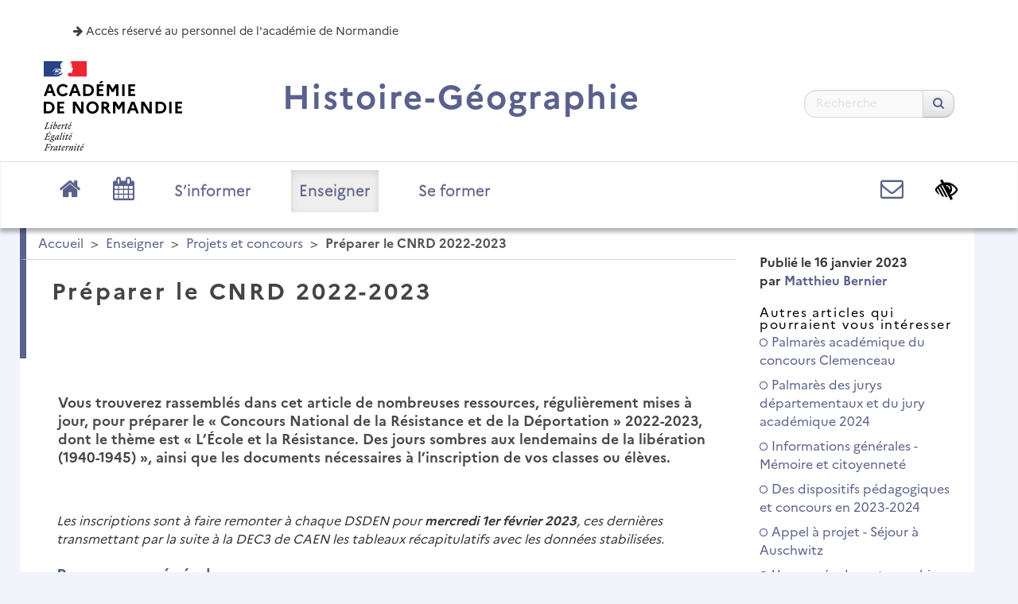

--- FILE ---
content_type: text/html; charset=utf-8
request_url: https://histoire-geographie.ac-normandie.fr/Preparer-le-CNRD-2022-2023
body_size: 7659
content:
<!DOCTYPE HTML>
<html class="page_article sans_composition ltr fr no-js" lang="fr" dir="ltr">
	<head>
		<script type='text/javascript'>/*<![CDATA[*/(function(H){H.className=H.className.replace(/\bno-js\b/,'js')})(document.documentElement);/*]]>*/</script>
		
		<meta http-equiv="Content-Type" content="text/html; charset=utf-8" />

		<title>Préparer le CNRD 2022-2023 - Histoire-Géographie</title>
<meta name="description" content="Vous trouverez rassembl&#233;s dans cet article de nombreuses ressources pour pr&#233;parer le &#171; Concours National de la R&#233;sistance et de la D&#233;portation &#187; 2022-2023, dont le th&#232;me est &#171; L&#039;&#201;cole et la R&#233;sistance. Des jours sombres aux lendemains de la lib&#233;ration (1940-1945) &#187;, ainsi que les documents n&#233;cessaires &#224; l&#039;inscription de vos classes ou &#233;l&#232;ves." />
<link rel="canonical" href="https://histoire-geographie.ac-normandie.fr/Preparer-le-CNRD-2022-2023" />


<link rel="icon" type="image/x-icon" href="https://histoire-geographie.ac-normandie.fr/plugins/interface-publique/spipr-dane/favicon.ico" />
<link rel="shortcut icon" type="image/x-icon" href="https://histoire-geographie.ac-normandie.fr/plugins/interface-publique/spipr-dane/favicon.ico" /><meta name="generator" content="SPIP 4.4.5" >

<script type="text/javascript">
var error_on_ajaxform='Oups. Une erreur inattendue a empêché de soumettre le formulaire. Vous pouvez essayer à nouveau.';
</script>

<link rel="alternate" type="application/rss+xml" title="Flux RSS" href="spip.php?page=backend" />
<meta name="viewport" content="width=device-width, initial-scale=1.0">

<!-- compact [
	squelettes-dist/css/font.css?1739522556
	local/cache-less/bootstrap-cssify-88ab5f5.css?1768750897
	local/cache-less/responsive-cssify-d3f54cd.css?1768750898
	local/cache-less/box-cssify-6707334.css?1768750898
	plugins/interface-publique/z-core/css/box_skins.css?1742811057
	plugins/developpement/bootstrap2/bootstrap2spip/css/spip.css?1742811349
	local/cache-less/spip.list-cssify-a21ec82.css?1768750898
	plugins-dist/mediabox/lib/lity/lity.css?1757321560
	plugins-dist/mediabox/lity/css/lity.mediabox.css?1757321560
	plugins-dist/mediabox/lity/skins/_simple-dark/lity.css?1757321560
	plugins-dist/porte_plume/css/barre_outils.css?1757321562
	local/cache-css/cssdyn-css_barre_outils_icones_css-51e92ca7.css?1759140156
	plugins/interface-publique/picto/fontAwesome/css/font-awesome.min.css
	plugins/interface-publique/picto/css/picto.css
	plugins/contenu/typo_guillemets/css/typo_guillemets.css
	plugins/interactivite/socialtags/socialtags.css?1742810565
	plugins/contenu/porte_plume_enluminures_typographiques/css/enluminurestypo.css
	plugins/contenu/blocsdepliables/css/blocs.css?1742810880
	plugins/media/oembed/css/oembed.css?1742811163
	local/cache-less/spipr_dist-cssify-7c4eacd.css?1768750898
	local/cache-less/spipr-dane-cssify-f43db95.css?1768750898
	local/cache-less/spipr-dane-pages-cssify-4b64446.css?1768750898
	local/cache-less/spipr-dane-medias-cssify-86f2f8e.css?1768750898
	plugins/interface-publique/spipr-dane/css/style_dyslexie.css?1742811062
	local/cache-less/perso-cssify-93211c0.css?1768750898
	plugins/media/photoswipe/lib/photoswipe/photoswipe.css
	plugins/media/photoswipe/lib/photoswipe/default-skin/default-skin.css
] 84.4% -->
<link rel='stylesheet' href='local/cache-css/b3b14b0759f4966feedc0e21559e5708.css?1768750898' type='text/css' />









<script>/*<![CDATA[*/
var blocs_replier_tout = 0;
var blocs_slide = 'aucun';
var blocs_title_sep = /\|\|/g;
var blocs_title_def = 'Déplier||Replier';
var blocs_js_cookie = '';

/*]]>*/</script><script type='text/javascript'>var var_zajax_content='content';</script><script>
var mediabox_settings={"auto_detect":true,"ns":"box","tt_img":true,"sel_g":"#documents_portfolio a[type='image\/jpeg'],#documents_portfolio a[type='image\/png'],#documents_portfolio a[type='image\/gif']","sel_c":".mediabox","str_ssStart":"Diaporama","str_ssStop":"Arr\u00eater","str_cur":"{current}\/{total}","str_prev":"Pr\u00e9c\u00e9dent","str_next":"Suivant","str_close":"Fermer","str_loading":"Chargement\u2026","str_petc":"Taper \u2019Echap\u2019 pour fermer","str_dialTitDef":"Boite de dialogue","str_dialTitMed":"Affichage d\u2019un media","splash_url":"","lity":{"skin":"_simple-dark","maxWidth":"90%","maxHeight":"90%","minWidth":"400px","minHeight":"","slideshow_speed":"2500","opacite":"0.9","defaultCaptionState":"expanded"}};
</script>
<!-- insert_head_css -->



























<script type='text/javascript' src='local/cache-js/5a31967b1eb0e85ce5bdb8e1e56b2503.js?1759140158'></script>










<!-- insert_head -->











<style type='text/css'>
	img[data-photo].photoshow { cursor: zoom-in; }
	</style>
	



<script type="text/javascript">
// configuration
photoswipe = {
  path: "plugins/media/photoswipe/lib/photoswipe//",
  selector: "img[data-photo], a[type]",
  conteneur: ".photoswipe-cont",
  gallery: true, // galerie
  errorMsg: "<div class=\"pswp__error-msg\"><a href=\"%url%\" target=\"_blank\">Image indisponible<\/a>.<\/div>",
  debug: false // debug
};
</script>
<link rel="alternate" type="application/json+oembed" href="https://histoire-geographie.ac-normandie.fr/oembed.api/?format=json&amp;url=https%3A%2F%2Fhistoire-geographie.ac-normandie.fr%2FPreparer-le-CNRD-2022-2023" />









<!--[if lt IE 9]>
<script type="text/javascript" src="plugins/developpement/bootstrap2/bootstrap2spip/js/html5.js"></script>
<script type="text/javascript" src="plugins/developpement/bootstrap2/bootstrap2spip/js/respond.min.js"></script>
<![endif]-->

<link rel="icon" type="image/x-icon" href="plugins/interface-publique/spipr-dane/favicon.ico" >
<link rel="shortcut icon" type="image/x-icon" href="plugins/interface-publique/spipr-dane/favicon.ico" >

<link rel="apple-touch-icon" href="sites/histoire-geographie.ac-normandie.fr/squelettes/img/apple-icon.png"/>	</head>
	<body>
	<div class="page secteur-2 rubrique-7507">
		<div id="header" class="header">
			<div class="container" id="header_container">
				<div class="row">
<header class="accueil clearfix span12">
<div id="authentification_academique_depliable" class="span12">
<div class="cs_blocs"><h4 class="blocs_titre blocs_replie"><a href="#_bloc_non_ajax" class="ouvrir_fermer">
<i class="fa fa-arrow-right" aria-hidden="true"></i> Accès réservé au personnel de l'académie de Normandie
</a></h4><div class="blocs_destination blocs_invisible blocs_slide">
<p class="spip" style="margin:1rem 0; font-size:125%; line-height:125%; font-weight:bold;">
	Certains contenus de ce site ne sont accessibles qu'aux personnels de l'académie de Normandie et du service de l'éducation nationale de Saint-Pierre-et-Miquelon après authentification.
</p>
<p class="spip" style="margin:1rem 0; font-size:125%; line-height:125%;">	
	Lors de votre première authentification, un compte sera automatiquement créé sur cet espace, vous permettant de consulter les articles publiés.
</p>
<p class="spip" style="margin:1rem 0; font-size:125%; line-height:125%;">
	Cliquez sur le lien ci-dessous pour vous authentifier à l'aide de votre identifiant et votre mot de passe académique.
</p>
<div style="display:flex; width:100%;  font-size:125%; line-height:125%; justify-content:center; margin:1em;">

<div style="padding:10px 8px 8px 8px; border:2px solid #5A618D; border-radius:6px;"><a href="https://histoire-geographie.ac-normandie.fr/?page=login&amp;cicas=oui&amp;url=.%2FPreparer-le-CNRD-2022-2023"><img src='plugins-supp/cicas/cicas.gif?1742810328' alt='Acc&#232;s &#224; l&#039;authentification acad&#233;mique Normande' width='32' height='32' /></a>&nbsp;<a href="https://histoire-geographie.ac-normandie.fr/?page=login&amp;cicas=oui&amp;url=.%2FPreparer-le-CNRD-2022-2023">Accès à l'authentification académique Normande</a></div>

</div>
</div></div>
</div><div id="logo-institution" class="span3">
    <span class="small-logo"></span>
    <a href="https://histoire-geographie.ac-normandie.fr/" title="Accueil"><img src='local/cache-vignettes/L174xH113/logo-academie-505a8.png?1759140158' alt='Acad&#233;mie de Normandie' width='174' height='113' /></a>
  </div>
  <a rel="start home" href="https://histoire-geographie.ac-normandie.fr/" title="Accueil">
      <h1 id="logo_site_spip" class="span8 crayon meta-valeur-nom_site "><span id="nom_site_spip">Histoire-Géographie</span><small id="slogan_site_spip" > Académie de Normandie</small></h1>
  </a>
</header>
</div>			</div>
			<div class="navbar navbar-inverse" id="nav">
			      <div class="menu menu-container navbar-inner">
      <div id="mini_header_reduit">
	    <a href="https://histoire-geographie.ac-normandie.fr/" title="Histoire-Géographie -  Acad&#233;mie de Normandie">
            <span id="nom_site_spip_reduit">Histoire-Géographie</span>
	    </a>
      </div>
      <a class="btn btn-navbar" data-toggle="collapse" data-target=".nav-collapse-main"><span class="icon-bar"></span><span class="icon-bar"></span><span class="icon-bar"></span></a>
<div class="nav-collapse nav-collapse-main collapse"><ul class="menu-items menu-liste nav span12">
          <li class="item menu-entree item-picto-fa"><a href="https://histoire-geographie.ac-normandie.fr/" class="fa-icon-nav"><i class="fa fa-home"></i> </a></li>
          <li class="item menu-entree item-picto-fa"><a href="spip.php?page=agenda" class="fa-icon-nav"><i class="fa fa-calendar"></i> </a></li>
		
		<li class="item item-text menu-entree item-1"><a href="S-informer">S&#8217;informer</a></li>
		
		<li class="item item-text menu-entree item-2 on active"><a href="Enseigner">Enseigner</a></li>
		
		<li class="item item-text menu-entree item-3"><a href="Se-former">Se former</a></li>
		          
	    <li class="item menu-entree right"><div class="form-search"><div class="formulaire_spip formulaire_recherche " id="formulaire_recherche">
<form action="spip.php?page=recherche" method="get" ><div>
	<input name="page" value="recherche" type="hidden"
>
	
	<label for="recherche" class="muted">Rechercher :</label>
	<div class="input-append">
		<input type="search" class="search text search-query" name="recherche" placeholder="Recherche" id="recherche" accesskey="4" />
		<button type="submit" class="btn" title="Recherche" ><span class="picto"><i class="fa fa-search"></i></span></button>
	</div>
</div></form>
</div>
</div></li>
	    <li class="item menu-entree item-picto-fa right"><a href="spip.php?page=parametres_accessibilite" title="Paramètres d'accessibilité"><i class="fa fa-low-vision"></i></a></li>
 	    <li class="item menu-entree item-picto-fa right"><a href="/contact" class="fa-icon-nav" title="Contact"><i class="fa fa-envelope-o"></i></a></li>
     </ul></div>
</div>
		        </div>
		</div>
		<main class="container" id="main_container">
			<div class="row">
				<div class="content span9 secteur-2" id="content">
					<ul class="breadcrumb">
	 
	
	
	 
	
	
	 
	<li><a href="https://histoire-geographie.ac-normandie.fr/">Accueil</a><span class="divider"> &gt; </span></li>


<li><a href="Enseigner">Enseigner</a><span class="divider"> &gt; </span></li>

<li><a href="Projets-et-concours">Projets et concours</a><span class="divider"> &gt; </span></li>


<li class="active"><span class="on active">Préparer le CNRD 2022-2023</span></li>
</ul>					<article class="entry article hentry ">
	<header class="cartouche">
	      
	      
	      <h1><span class="crayon article-titre-6597 clear">Préparer le CNRD 2022-2023</span></h1><br class="clear"/>
	</header>

	<div class="main clear">
		<div class="crayon article-chapo-6597 chapo surlignable"><p>Vous trouverez rassemblés dans cet article de nombreuses ressources, régulièrement mises à jour, pour préparer le &laquo;&nbsp;Concours National de la Résistance et de la Déportation&nbsp;&raquo; 2022-2023, dont le thème est &laquo;&nbsp;L’École et la Résistance. Des jours sombres aux lendemains de la libération (1940-1945)&nbsp;&raquo;, ainsi que les documents nécessaires à l&#8217;inscription de vos classes ou élèves.</p></div>
		<div class="crayon article-texte-6597 texte surlignable"><p><i>Les inscriptions sont à faire remonter à chaque DSDEN pour <strong>mercredi 1er février 2023</strong>, ces dernières transmettant par la suite à la DEC3 de CAEN les tableaux récapitulatifs avec les données stabilisées.</i></p>
<h4 class="spip">Ressources générales</h4><ul class="spip" role="list"><li><a href="https://nuage03.apps.education.fr/index.php/s/T8N8xKZ8zY9anmG" class="spip_out" rel="external">La circulaire académique</a></li><li><a href="https://nuage03.apps.education.fr/index.php/s/CAwzjKnYAL4aWcL" class="spip_out" rel="external">La lettre de cadrage de Monsieur Tristan Lecocq, IGESR et président du jury national du CNRD</a></li><li><a href="https://nuage03.apps.education.fr/index.php/s/HsfppPBBKPXXtjM" class="spip_out" rel="external">La brochure <i>La lettre de la Fondation de la Résistance</i></a></li><li><a href="https://nuage03.apps.education.fr/index.php/s/yZDmrTrSYJR4Msm" class="spip_out" rel="external">Le dossier d&#8217;accompagnement à destination des enseignants</a></li><li><a href="https://nuage03.apps.education.fr/index.php/s/jozLwELr4goqDWd" class="spip_out" rel="external">Une sélection de ressources</a></li><li> <a href="https://lettres-histoire.discip.ac-caen.fr/spip.php?article1158" class="spip_out" rel="external">La page dédiée sur le site Lettres-Histoire-Géographie du périmètre de Caen</a></li><li> <a href="https://lettres-histoire.spip.ac-rouen.fr/spip.php?article934" class="spip_out" rel="external">La page dédiée sur le site Lettres-Histoire-Géographie du périmètre de Rouen</a></li><li> <a href="https://www.ac-normandie.fr/concours-national-de-la-resistance-et-de-la-deportation-2022-2023-127021" class="spip_out" rel="external">La page dédiée sur le site de l&#8217;académie de Normandie</a></li></ul><h4 class="spip">Ressources du MUNAÉ (Musée National de l’Éducation), issues de la journée de formation du 21 octobre 2022</h4>
<p>Une vidéo de présentation du sujet du concours et des ressources disponibles, par Raphaëlle Bellon, responsable des activités pédagogiques à la Fondation de la Résistance&nbsp;:</p>
<iframe src="https://pod.ac-normandie.fr/video/42616-fondation-de-la-resistance-presentation-formation-cnrd-video-munae-rouen-21-octobre-2022mp4/1ed4e56e3eda0a545f378d33fdcfa53e12be82526f81ce29c473c514c0d90653/?is_iframe=true" width="768" height="432" style="padding: 0; margin: 0; border:0" allowfullscreen ></iframe><ul class="spip" role="list"><li><a href="https://nuage03.apps.education.fr/index.php/s/WE5sBJQ95osHmFN" class="spip_out" rel="external">Une sélection de documents du MUNAÉ</a></li><li><a href="https://nuage03.apps.education.fr/index.php/s/36WCTxqmAmQcsMA" class="spip_out" rel="external">Quelques exemples d’activités à partir de documents conservés dans les collections</a></li></ul><h4 class="spip">Ressources issues de la formation du 10 janvier 2023 au lycée Claudel de Caen</h4><ul class="spip" role="list"><li><a href="https://nuage03.apps.education.fr/index.php/s/gq6c3Px7kLFZkF2" class="spip_out" rel="external">Présentation du thème et pistes de travail par Fabrice Grenard, directeur scientifique, et Raphaëlle Bellon, responsable des activités pédagogiques, de la Fondation de la Résistance</a></li><li><a href="https://nuage03.apps.education.fr/index.php/s/N843HJqiRpwbbQg" class="spip_out" rel="external">Des exemples d&#8217;activités et de ressources proposées par les Archives du Calvados</a></li><li><a href="https://nuage03.apps.education.fr/index.php/s/cfqSR6fREPoxTxP" class="spip_out" rel="external">Une proposition pédagogique &laquo;&nbsp;Penser l&#8217;école des lendemains. Les projets de la Résistance&nbsp;&raquo;</a></li></ul>
<p>Enfin, retrouvez sur le <a href="https://rdv-histoire.com/programme/lecole-et-la-resistance-des-jours-sombres-aux-lendemains-de-la-liberation-1940-1945" class="spip_out" rel="external">site des Rendez-vous de l&#8217;Histoire de Blois</a> la captation d&#8217;une table-ronde organisée par la Fondation de la Résistance et l&#8217;Association des Professeurs d&#8217;Histoire-Géographie (APHG) autour du thème du concours 2022-2023.</p></div>

		
	</div>
	<aside>
		
		<div class="liste documents documents_joints">
	<h2 class="h2">Documents joints</h2>
	<ul class="liste-items">
		
		<li class="item"><article class="entry document spip_doc docx">
	<h3 class="h3-like entry-title"><a href="https://histoire-geographie.ac-normandie.fr/docrestreint.api/4092/08cf825167bdd5d38a1bf8b51a8b27ed1e959b94472c7ba4e2246ec10e35905a/docx/cnrd_2023_fiche_inscription.docx" rel="bookmark" type="application/vnd.openxmlformats-officedocument.wordprocessingml.document" title="Télécharger Word - 55 kio" ><span class='logo-img-wrapper spip_logo spip_logos spip_document_icone' style="width:64px;"><span class="img" style="display:block;position:relative;height:0;width:100%;padding-bottom:100%;overflow:hidden;background:url(local/cache-vignettes/L64xH64/docx-a6e7c.svg?1759141927) no-repeat center;background-size:100%;"> </span></span>cnrd_2023_fiche_inscription.docx</a></h3>
	<p class="small right"><time pubdate="pubdate" datetime="2022-12-14T17:52:37Z"><i class="icon icon-calendar i-icon"><svg width="0" height="0" aria-hidden="true" focusable="false"><use xlink:href="plugins/interface-publique/z-core/css/bytesize/bytesize-symbols.min.svg?1742811412#i-calendar"></use></svg></i> 14 décembre 2022</time>
	<span class="type"><span class="sep"> - </span>Word</span><span class="poids"><span class="sep"> - </span>55 kio</span>
	</p>
	
</article></li>
		
		<li class="item"><article class="entry document spip_doc xls">
	<h3 class="h3-like entry-title"><a href="https://histoire-geographie.ac-normandie.fr/docrestreint.api/4093/2f88b623ccca682f30a7743a7ba0b78f7ed2bec9718696c0c456ace30a00a564/xls/cnrd_2023_bordereau_transmission_devoirs__individuels.xls" rel="bookmark" type="application/vnd.ms-excel" title="Télécharger Excel - 43.5 kio" ><span class='logo-img-wrapper spip_logo spip_logos spip_document_icone' style="width:64px;"><span class="img" style="display:block;position:relative;height:0;width:100%;padding-bottom:100%;overflow:hidden;background:url(local/cache-vignettes/L64xH64/xls-bd0b9.svg?1759141927) no-repeat center;background-size:100%;"> </span></span>cnrd_2023_bordereau_transmission_devoirs__individuels.xls</a></h3>
	<p class="small right"><time pubdate="pubdate" datetime="2022-12-14T17:52:44Z"><i class="icon icon-calendar i-icon"><svg width="0" height="0" aria-hidden="true" focusable="false"><use xlink:href="plugins/interface-publique/z-core/css/bytesize/bytesize-symbols.min.svg?1742811412#i-calendar"></use></svg></i> 14 décembre 2022</time>
	<span class="type"><span class="sep"> - </span>Excel</span><span class="poids"><span class="sep"> - </span>43.5 kio</span>
	</p>
	
</article></li>
		
		<li class="item"><article class="entry document spip_doc xls">
	<h3 class="h3-like entry-title"><a href="https://histoire-geographie.ac-normandie.fr/docrestreint.api/4094/c28d00b937bf3700011bee2d1dc925f004cda34d00419dae6013f4028043b25f/xls/cnrd_2023_bordereau_transmission_travaux_collectifs.xls" rel="bookmark" type="application/vnd.ms-excel" title="Télécharger Excel - 868 kio" ><span class='logo-img-wrapper spip_logo spip_logos spip_document_icone' style="width:64px;"><span class="img" style="display:block;position:relative;height:0;width:100%;padding-bottom:100%;overflow:hidden;background:url(local/cache-vignettes/L64xH64/xls-bd0b9.svg?1759141927) no-repeat center;background-size:100%;"> </span></span>cnrd_2023_bordereau_transmission_travaux_collectifs.xls</a></h3>
	<p class="small right"><time pubdate="pubdate" datetime="2022-12-14T17:52:49Z"><i class="icon icon-calendar i-icon"><svg width="0" height="0" aria-hidden="true" focusable="false"><use xlink:href="plugins/interface-publique/z-core/css/bytesize/bytesize-symbols.min.svg?1742811412#i-calendar"></use></svg></i> 14 décembre 2022</time>
	<span class="type"><span class="sep"> - </span>Excel</span><span class="poids"><span class="sep"> - </span>868 kio</span>
	</p>
	
</article></li>
		
	</ul>
	</div>
		
			      <br />
	</aside>
	<footer>
		
		
		<div class="boutons_options clear noprint">
			<h2 id="socialtags">Partager</h2>
			<div class="article_print bouton"><img src='plugins/interface-publique/spipr-dane/images/printer.png' class="bouton_print" width='28' height='28' alt='Imprimer cette page (impression du contenu de la page)' /></div>			
		</div>
	</footer>

</article>				</div>
				<div class="aside col span3" id="aside">
					<div class="liste">
      <strong>
	 Publié le <time datetime="2023-01-16T16:35:00Z" > 16 janvier 2023</time>
	
	<br/>par <span class="vcard author"><a class="url fn spip_in" href="Matthieu-Bernier">Matthieu Bernier</a></span>
      </strong>
</div>					<a id='pagination_articles_rubrique' class='pagination_ancre'></a>
	<div class="liste">
		<h2 class="h2">Autres articles qui pourraient vous intéresser</h2>
		<ul class="liste-items">
			
			<li class="item"><a href="Palmares-academique-du-concours-Clemenceau"><i class="fa fa-genderless"></i> Palmarès académique du concours Clemenceau</a></li>
			
			<li class="item"><a href="Palmares-des-jurys-departementaux-et-du-jury-academique-2024"><i class="fa fa-genderless"></i> Palmarès des jurys départementaux et du jury académique 2024</a></li>
			
			<li class="item"><a href="Informations-generales-memoire-et-citoyennete"><i class="fa fa-genderless"></i> Informations générales - Mémoire et citoyenneté</a></li>
			
			<li class="item"><a href="Des-dispositifs-pedagogiques-et-concours-en-2023-2024"><i class="fa fa-genderless"></i> Des dispositifs pédagogiques et concours en 2023-2024</a></li>
			
			<li class="item"><a href="Appel-a-projet-sejour-a-Auschwitz"><i class="fa fa-genderless"></i> Appel à projet - Séjour à Auschwitz</a></li>
			
			<li class="item"><a href="Une-annee-de-cartographie-en-Quatrieme"><i class="fa fa-genderless"></i> Une année de cartographie en Quatrième...</a></li>
			
			<li class="item"><a href="Etudier-et-raconter-une-periode-de-notre-histoire-La-crise-sanitaire-liee-au-6541"><i class="fa fa-genderless"></i> Étudier et raconter une période de notre histoire&nbsp;: La crise sanitaire liée au COVID 19 dans le bocage virois</a></li>
			
			<li class="item"><a href="Memoires-d-Auschwitz-appel-a-projets-2021-2022"><i class="fa fa-genderless"></i> Mémoires d’Auschwitz appel à projets 2021/2022</a></li>
			
			<li class="item"><a href="Concours-National-de-la-Resistance-et-de-la-Deportation-CNRD"><i class="fa fa-genderless"></i> Concours National de la Résistance et de la Déportation (CNRD)</a></li>
			
			<li class="item"><a href="Etudier-et-raconter-une-periode-de-notre-histoire-La-crise-sanitaire-liee-au"><i class="fa fa-genderless"></i> Étudier et raconter une période de notre histoire&nbsp;: La crise sanitaire liée au COVID 19 dans le bocage virois</a></li>
			
		</ul>
	
	</div>				</div>
			</div>
		</main>
		<div class="footer" id="footer">
		      <div class="container ">
	<p class="colophon">
		2026 - Histoire-Géographie
	</p>
	 <p class="center"><a href="https://www.ac-normandie.fr" class="spip_out">Académie de Normandie</a></p>
	<ul class="liste-items center">
		<li class="item"><a rel="contents" href="spip.php?page=plan">Plan du site</a></li>
		<li class="item"><a href="spip.php?page=mentions" >Mentions légales</a></li>
		<li class="item"><a href="spip.php?page=mentions#nous_contacter">Contact</a></li>
		<li class="item"><a href="spip.php?page=mentions#accessibilite_du_site">Accessibilité : non conforme</a></li>
		<li class="item"><a href="spip.php?page=backend">Flux RSS</a></li>
	</ul>
	<ul class="liste-items right">
			<li class="item">
			<a href="spip.php?page=login&amp;url=Preparer-le-CNRD-2022-2023" rel="nofollow">Se connecter <span class="picto"><i class="fa fa-sign-in"></i></span></a>
		</li>
		</ul></div>		</div>
	</div>
</body></html>


--- FILE ---
content_type: text/css
request_url: https://histoire-geographie.ac-normandie.fr/sites/histoire-geographie.ac-normandie.fr/local/cache-css/b3b14b0759f4966feedc0e21559e5708.css?1768750898
body_size: 56359
content:
/* compact [
	squelettes-dist/css/font.css?1739522556
	sites/histoire-geographie.ac-normandie.fr/local/cache-less/bootstrap-cssify-88ab5f5.css?1768810732
	sites/histoire-geographie.ac-normandie.fr/local/cache-less/responsive-cssify-d3f54cd.css?1768810732
	sites/histoire-geographie.ac-normandie.fr/local/cache-less/box-cssify-6707334.css?1768810732
	plugins/interface-publique/z-core/css/box_skins.css?1742814022
	plugins/developpement/bootstrap2/bootstrap2spip/css/spip.css?1742814324
	sites/histoire-geographie.ac-normandie.fr/local/cache-less/spip.list-cssify-a21ec82.css?1768810732
	plugins-dist/mediabox/lib/lity/lity.css?1757321560
	plugins-dist/mediabox/lity/css/lity.mediabox.css?1757321560
	plugins-dist/mediabox/lity/skins/_simple-dark/lity.css?1757321560
	plugins-dist/porte_plume/css/barre_outils.css?1757321562
	sites/histoire-geographie.ac-normandie.fr/local/cache-css/cssdyn-css_barre_outils_icones_css-51e92ca7.css?1759140156
	plugins/interface-publique/picto/fontAwesome/css/font-awesome.min.css
	plugins/interface-publique/picto/css/picto.css
	plugins/contenu/typo_guillemets/css/typo_guillemets.css
	plugins/interactivite/socialtags/socialtags.css?1742813503
	plugins/contenu/porte_plume_enluminures_typographiques/css/enluminurestypo.css
	plugins/contenu/blocsdepliables/css/blocs.css?1742813837
	plugins/media/oembed/css/oembed.css?1742814132
	sites/histoire-geographie.ac-normandie.fr/local/cache-less/spipr_dist-cssify-7c4eacd.css?1768810732
	sites/histoire-geographie.ac-normandie.fr/local/cache-less/spipr-dane-cssify-f43db95.css?1768810732
	sites/histoire-geographie.ac-normandie.fr/local/cache-less/spipr-dane-pages-cssify-4b64446.css?1768810732
	sites/histoire-geographie.ac-normandie.fr/local/cache-less/spipr-dane-medias-cssify-86f2f8e.css?1768810732
	plugins/interface-publique/spipr-dane/css/style_dyslexie.css?1742814028
	sites/histoire-geographie.ac-normandie.fr/local/cache-less/perso-cssify-93211c0.css?1768810732
	plugins/media/photoswipe/lib/photoswipe/photoswipe.css
	plugins/media/photoswipe/lib/photoswipe/default-skin/default-skin.css
] 84.4% */

/* squelettes-dist/css/font.css?1739522556 */


/* sites/histoire-geographie.ac-normandie.fr/local/cache-less/bootstrap-cssify-88ab5f5.css?1768810732 */
/*!
* Bootstrap v2.3.2
*
* Copyright 2013 Twitter,Inc
* Licensed under the Apache License v2.0
* http://www.apache.org/licenses/LICENSE-2.0
*
* Designed and built with all the love in the world by @mdo and @fat.
*/
.clearfix{*zoom:1}
.clearfix:before,.clearfix:after{display:table;content:"";line-height:0}
.clearfix:after{clear:both}
.hide-text{font:0/0 a;color:transparent;text-shadow:none;background-color:transparent;border:0}
.input-block-level{display:block;width:100%;min-height:32px;-webkit-box-sizing:border-box;-moz-box-sizing:border-box;box-sizing:border-box}
article,aside,details,figcaption,figure,footer,header,hgroup,nav,section{display:block}
audio,canvas,video{display:inline-block;*display:inline;*zoom:1}
audio:not([controls]){display:none}
html{font-size:100%;-webkit-text-size-adjust:100%;-ms-text-size-adjust:100%}
a:focus{outline:thin dotted #333;outline:5px auto -webkit-focus-ring-color;outline-offset:-2px}
a:hover,a:active{outline:0}
sub,sup{position:relative;font-size:75%;line-height:0;vertical-align:baseline}
sup{top:-.5em}
sub{bottom:-.25em}
img{max-width:100%;width:auto\9;height:auto;vertical-align:middle;border:0;-ms-interpolation-mode:bicubic}
#map_canvas img,.google-maps img{max-width:none}
button,input,select,textarea{margin:0;font-size:100%;vertical-align:middle}
button,input{*overflow:visible;line-height:normal}
button::-moz-focus-inner,input::-moz-focus-inner{padding:0;border:0}
button,html input[type="button"],input[type="reset"],input[type="submit"]{-webkit-appearance:button;cursor:pointer}
label,select,button,input[type="button"],input[type="reset"],input[type="submit"],input[type="radio"],input[type="checkbox"]{cursor:pointer}
input[type="search"]{-webkit-box-sizing:content-box;-moz-box-sizing:content-box;box-sizing:content-box;-webkit-appearance:textfield}
input[type="search"]::-webkit-search-decoration,input[type="search"]::-webkit-search-cancel-button{-webkit-appearance:none}
textarea{overflow:auto;vertical-align:top}
@media print{*{text-shadow:none!important;color:#000!important;background:transparent!important;box-shadow:none!important}
a,a:visited{text-decoration:underline}
a[href]:after{content:" (" attr(href) ")"}
abbr[title]:after{content:" (" attr(title) ")"}
.ir a:after,a[href^="javascript:"]:after,a[href^="#"]:after{content:""}
pre,blockquote{border:1px solid #999;page-break-inside:avoid}
thead{display:table-header-group}
tr,img{page-break-inside:avoid}
img{max-width:100%!important}
@page{margin:0.5cm}
p,h2,h3,.secondary h1,.secondary .h1,.secondary .h1-like,.secondary h2,.secondary .h2,.secondary .h2-like,legend{orphans:3;widows:3}
h2,h3,.secondary h1,.secondary .h1,.secondary .h1-like,.secondary h2,.secondary .h2,.secondary .h2-like,legend{page-break-after:avoid}}
body{margin:0;font-family:'Marianne',Arial,Helvetica,sans-serif;font-size:15px;line-height:22px;color:#363636;background-color:#fafafa}
a{color:#5a618d;text-decoration:none}
a:hover,a:focus{color:#3c415e;text-decoration:underline}
.img-rounded{-webkit-border-radius:6px;-moz-border-radius:6px;border-radius:6px}
.img-polaroid{padding:4px;background-color:#fff;border:1px solid #ccc;border:1px solid rgba(0,0,0,0.2);-webkit-box-shadow:0 1px 3px rgba(0,0,0,0.1);-moz-box-shadow:0 1px 3px rgba(0,0,0,0.1);box-shadow:0 1px 3px rgba(0,0,0,0.1)}
.img-circle{-webkit-border-radius:500px;-moz-border-radius:500px;border-radius:500px}
html{font-size:100.01%}
body{margin:0;font-family:'Marianne',Arial,Helvetica,sans-serif;font-size:.9375em;line-height:1.46666667em;color:#363636;background-color:#fafafa}
[class^="icon-"],[class*=" icon-"]{text-indent:100px;overflow:hidden}
.spip_documents{margin-top:1.46666667em;margin-bottom:1.46666667em;background:none}
.spip_documents,.spip_documents_center,.spip_doc_titre,.spip_doc_descriptif{margin-right:auto;margin-left:auto;text-align:center;max-width:100%}
.spip_documents_center{clear:both;display:block;width:100%;-webkit-box-sizing:border-box;-moz-box-sizing:border-box;box-sizing:border-box}
dl.spip_documents dt,dl.spip_documents dd{margin-left:auto;margin-right:auto;padding-left:0;padding-right:0}
.spip_document figure.spip_doc_inner{margin:0}
.spip_documents_left{float:left;margin:11px 19px;margin-left:0}
.spip_documents_right{float:right;margin:11px 19px;margin-right:0}
.spip_doc_descriptif{clear:both}
.cartouche{margin-bottom:1.46666667em}
.cartouche:last-child{margin-bottom:0}
.cartouche .spip_logos,.hero-unit .spip_logos,.entry-title .spip_logos,.cartouche .spip_logo,.hero-unit .spip_logo,.entry-title .spip_logo{float:right;clear:right;margin:11px 19px;margin-top:0;margin-right:0;line-height:1px}
.cartouche h1 + .publication,.hero-unit h1 + .publication,.entry h1 + .publication{margin-top:-1.46666667em}
.cartouche .publication,.hero-unit .publication,.entry .publication{opacity:0.8;filter:alpha(opacity=80)}
.entry{margin-bottom:1.46666667em}
.secondary .entry-title .spip_logos,.secondary .entry-title .spip_logo{margin:2px 10px;margin-top:0;margin-right:0}
.postmeta > :first-child > .sep:first-child{display:none}
.notes{padding-top:1.46666667em;margin-top:1.46666667em;max-width:400px}
.notes > h2{border-bottom:2px solid #fff}
.notes > div p{font-size:inherit;line-height:inherit;font-weight:200}
.notes > div{padding-left:80px;position:relative}
.notes .spip_note_ref{display:block;position:absolute;left:0;width:60px}
.secondary .notes > div{padding-left:40px}
.secondary .notes .spip_note_ref{width:40px}
a{color:#5a618d}
a:focus,a:hover,a:active{background-color:#e4e4e8;color:#3c415e;text-decoration:none}
a[hreflang]:after{content:"\0000a0(" attr(hreflang) ")"}
@media print{a,a:visited{color:#363636;text-decoration:underline}
.ir a:after,a[href^="javascript:"]:after,a[href^="#"]:after{content:""}}
a.spip_note{font-weight:700}
@media print{a.spip_out:after,a.spip_url:after{content:" (" attr(href) ")"}}
.on{font-weight:700}
.row{margin-left:-20px;*zoom:1}
.row:before,.row:after{display:table;content:"";line-height:0}
.row:after{clear:both}
[class*="span"]{float:left;min-height:1px;margin-left:20px}
.container,.navbar-static-top .container,.navbar-fixed-top .container,.navbar-fixed-bottom .container{width:940px}
.span12{width:940px}
.span11{width:860px}
.span10{width:780px}
.span9{width:700px}
.span8{width:620px}
.span7{width:540px}
.span6{width:460px}
.span5{width:380px}
.span4{width:300px}
.span3{width:220px}
.span2{width:140px}
.span1{width:60px}
.offset12{margin-left:980px}
.offset11{margin-left:900px}
.offset10{margin-left:820px}
.offset9{margin-left:740px}
.offset8{margin-left:660px}
.offset7{margin-left:580px}
.offset6{margin-left:500px}
.offset5{margin-left:420px}
.offset4{margin-left:340px}
.offset3{margin-left:260px}
.offset2{margin-left:180px}
.offset1{margin-left:100px}
.row-fluid{width:100%;*zoom:1}
.row-fluid:before,.row-fluid:after{display:table;content:"";line-height:0}
.row-fluid:after{clear:both}
.row-fluid [class*="span"]{display:block;width:100%;min-height:32px;-webkit-box-sizing:border-box;-moz-box-sizing:border-box;box-sizing:border-box;float:left;margin-left:2.12765957%;*margin-left:2.07446809%}
.row-fluid [class*="span"]:first-child{margin-left:0}
.row-fluid [class*="span"]:last-child{margin-left:0;float:right}
.row-fluid .controls-row [class*="span"] + [class*="span"]{margin-left:2.12765957%}
.row-fluid .span12{width:100%;*width:99.94680851%}
.row-fluid .span11{width:91.4893617%;*width:91.43617021%}
.row-fluid .span10{width:82.97872340000001%;*width:82.92553191%}
.row-fluid .span9{width:74.46808511%;*width:74.41489362%}
.row-fluid .span8{width:65.95744680999999%;*width:65.90425532%}
.row-fluid .span7{width:57.44680851%;*width:57.39361702%}
.row-fluid .span6{width:48.93617021%;*width:48.88297872%}
.row-fluid .span5{width:40.42553191%;*width:40.37234043%}
.row-fluid .span4{width:31.91489362%;*width:31.86170213%}
.row-fluid .span3{width:23.40425532%;*width:23.35106383%}
.row-fluid .span2{width:14.89361702%;*width:14.84042553%}
.row-fluid .span1{width:6.38297872%;*width:6.32978723%}
.row-fluid .offset12{margin-left:104.25531915%;*margin-left:104.14893617%}
.row-fluid .offset12:first-child{margin-left:102.12765957%;*margin-left:102.0212766%}
.row-fluid .offset11{margin-left:95.74468084999999%;*margin-left:95.63829787%}
.row-fluid .offset11:first-child{margin-left:93.61702128%;*margin-left:93.5106383%}
.row-fluid .offset10{margin-left:87.23404255%;*margin-left:87.12765957000001%}
.row-fluid .offset10:first-child{margin-left:85.10638298000001%;*margin-left:85%}
.row-fluid .offset9{margin-left:78.72340426%;*margin-left:78.61702128%}
.row-fluid .offset9:first-child{margin-left:76.59574468%;*margin-left:76.4893617%}
.row-fluid .offset8{margin-left:70.21276596%;*margin-left:70.10638298000001%}
.row-fluid .offset8:first-child{margin-left:68.08510638%;*margin-left:67.97872340000001%}
.row-fluid .offset7{margin-left:61.70212766%;*margin-left:61.59574468%}
.row-fluid .offset7:first-child{margin-left:59.57446809%;*margin-left:59.46808511%}
.row-fluid .offset6{margin-left:53.19148936%;*margin-left:53.08510638%}
.row-fluid .offset6:first-child{margin-left:51.06382979%;*margin-left:50.95744681%}
.row-fluid .offset5{margin-left:44.68085106%;*margin-left:44.57446809%}
.row-fluid .offset5:first-child{margin-left:42.55319149%;*margin-left:42.44680851%}
.row-fluid .offset4{margin-left:36.17021277%;*margin-left:36.06382979%}
.row-fluid .offset4:first-child{margin-left:34.04255319%;*margin-left:33.93617021%}
.row-fluid .offset3{margin-left:27.65957447%;*margin-left:27.55319149%}
.row-fluid .offset3:first-child{margin-left:25.53191489%;*margin-left:25.42553191%}
.row-fluid .offset2{margin-left:19.14893617%;*margin-left:19.04255319%}
.row-fluid .offset2:first-child{margin-left:17.0212766%;*margin-left:16.91489362%}
.row-fluid .offset1{margin-left:10.63829787%;*margin-left:10.53191489%}
.row-fluid .offset1:first-child{margin-left:8.5106383%;*margin-left:8.404255320000001%}
[class*="span"].hide,.row-fluid [class*="span"].hide{display:none}
[class*="span"].pull-right,.row-fluid [class*="span"].pull-right{float:right}
#bsgrid{width:980px;margin-left:-490px}
#bsgrid div.vert{width:59px;border:solid darkturquoise;border-width:0 1px;margin-right:19px}
#bsgrid div.vert.first-line{margin-left:19px}
#bsgrid div.horiz{height:21px;border-bottom:1px dotted darkgray;margin:0;padding:0}
@media (min-width:768px) and (max-width:979px){#bsgrid{width:764px;margin-left:-382px}
#bsgrid div.vert{width:41px;border:solid darkturquoise;border-width:0 1px;margin-right:19px}
#bsgrid div.vert.first-line{margin-left:19px}
#bsgrid div.horiz{height:21px;border-bottom:1px dotted darkgray;margin:0;padding:0}}
@media (min-width:1200px){#bsgrid{width:1230px;margin-left:-615px}
#bsgrid div.vert{width:69px;border:solid darkturquoise;border-width:0 1px;margin-right:29px}
#bsgrid div.vert.first-line{margin-left:29px}
#bsgrid div.horiz{height:21px;border-bottom:1px dotted darkgray;margin:0;padding:0}}
#bsgrid{position:absolute;top:0;left:50%}
.container{margin-right:auto;margin-left:auto;*zoom:1}
.container:before,.container:after{display:table;content:"";line-height:0}
.container:after{clear:both}
.container-fluid{padding-right:20px;padding-left:20px;*zoom:1}
.container-fluid:before,.container-fluid:after{display:table;content:"";line-height:0}
.container-fluid:after{clear:both}
h1,.h1,.h1-like,h2,.h2,.h2-like,h3,.h3,.h3-like,h4,.h4,.h4-like,h5,.h5,.h5-like,h6,.h6,.h6-like,.secondary h1,.secondary .h1,.secondary .h1-like,.secondary h2,.secondary .h2,.secondary .h2-like,.secondary h3,.secondary .h3,.secondary .h3-like,.secondary h4,.secondary .h4,.secondary .h4-like,.secondary h5,.secondary .h5,.secondary .h5-like,legend{font-family:inherit;color:inherit;display:block;margin:0;padding:0;font-size:100%;font-weight:700;text-rendering:optimizelegibility}
h1 small,.h1 small,.h1-like small,h2 small,.h2 small,.h2-like small,h3 small,.h3 small,.h3-like small,h4 small,.h4 small,.h4-like small,h5 small,.h5 small,.h5-like small,h6 small,.h6 small,.h6-like small{font-weight:400;line-height:1;color:#e0e2e4;display:inline;display:inline-block}
hr{height:1px;margin:1.46666667em 0;border:0;background:#e0e2e4;color:#e0e2e4}
h1,.h1,.h1-like{font-size:2em;line-height:1.46666667em;margin-bottom:.73333333em}
h1 small,.h1 small,.h1-like small{font-size:.65em}
h2,.h2,.h2-like,.secondary h1,.secondary .h1,.secondary .h1-like{font-size:1.5em;line-height:.97777778em;margin-bottom:.97777778em}
h2 small,.h2 small,.h2-like small{font-size:.70em}
h3,.h3,.h3-like,.secondary h2,.secondary .h2,.secondary .h2-like,legend{font-size:1.25em;line-height:1.17333333em;margin-bottom:1.17333333em}
h3 small,.h3 small,.h3-like small{font-size:.80em}
h4,.h4,.h4-like,.secondary h3,.secondary .h3,.secondary .h3-like{font-size:1.1em;line-height:1.33333333em;margin-bottom:1.33333333em}
h5,.h5,.h5-like,.secondary h4,.secondary .h4,.secondary .h4-like{font-size:1em;font-weight:700;margin-bottom:1.46666667em}
h6,.h6,.h6-like,.secondary h5,.secondary .h5,.secondary .h5-like{font-size:1em;font-weight:700}
.muted{color:#e0e2e4}
a.muted:hover{color:#c5c8cc}
.text-warning{color:#eca918}
a.text-warning:hover{color:#c18910}
.text-error{color:#df382c}
a.text-error:hover{color:#bc271c}
.text-info{color:#5a618d}
a.text-info:hover{color:#464c6e}
.text-success{color:#38b44a}
a.text-success:hover{color:#2c8d3a}
strong,b{font-weight:700}
em,i{font-style:italic}
small,.small,.notes{font-size:85%}
big,.big{font-size:130%}
abbr[title],acronym[title],abbr[data-original-title]{border-bottom:.1em dotted #e0e2e4;cursor:help}
abbr.initialism{font-size:90%;text-transform:uppercase}
@media print{abbr[title]:after{content:" (" attr(title) ")"}}
dfn{font-weight:700;font-style:italic}
del,.del{background-color:#FDD;border-color:#C00;color:#C00;text-decoration:line-through}
ins,.ins{background-color:#DFD;border-color:#0A0;color:#0A0;text-decoration:none}
sup,sub{font-size:.8em;font-variant:normal;line-height:0}
sup{vertical-align:super;top:-.25em}
.ie sup{vertical-align:text-top}
sub{vertical-align:sub}
.ie sub{vertical-align:text-bottom}
.caps{font-variant:small-caps}
img.puce{vertical-align:baseline}
ul,ol,li,dl,dt,dd{margin:0;padding:0}
ul,ol{margin-left:40px;margin-bottom:1.46666667em}
@media (min-width:1200px){ul,ol{margin-left:50px}}
@media (max-width:979px){ul,ol{margin-left:31px}}
ul ul,ol ol,ul ol,ol ul{margin-top:0;margin-bottom:0}
ul.unstyled,ol.unstyled{margin-left:0;list-style:none}
ul.inline,ol.inline{margin-left:0;list-style:none}
ul.inline > li,ol.inline > li{display:inline-block;padding-right:5px}
dl dt{font-weight:700}
dl dt,dl dd{padding-left:40px}
@media (min-width:1200px){dl dt,dl dd{padding-left:50px}}
@media (max-width:979px){dl dt,dl dd{padding-left:31px}}
.dl-horizontal{*zoom:1}
.dl-horizontal:before,.dl-horizontal:after{display:table;content:"";line-height:0}
.dl-horizontal:after{clear:both}
.dl-horizontal dt{float:left;width:160px;clear:left;text-align:right;overflow:hidden;text-overflow:ellipsis;white-space:nowrap;padding-left:0}
.dl-horizontal dd{padding-left:0;margin-left:180px}
q{font-style:italic}
blockquote{margin:0;padding:0 40px}
@media (min-width:1200px){blockquote{padding:0 50px}}
@media (max-width:979px){blockquote{padding:0 31px}}
cite{font-style:italic}
blockquote{border-left:1px solid #e0e2e4}
blockquote small{display:block;line-height:inherit;color:#e0e2e4}
blockquote small:before{content:'\2014 \00A0'}
blockquote.pull-right{float:right;border-right:1px solid #e0e2e4;border-left:0;text-align:right}
blockquote.pull-right small:before{content:''}
blockquote.pull-right small:after{content:'\00A0 \2014'}
address{font-style:italic}
p,.p,dl,dd,blockquote,address,pre,table,fieldset,.formulaire_spip fieldset.info{margin:0;margin-bottom:1.46666667em}
dd + dd{margin-top:-1.46666667em}
.lead{margin-bottom:22px;font-size:1.5em;font-weight:200;line-height:1.46666667em}
@media print{blockquote{page-break-inside:avoid}
thead{display:table-header-group}
tr,img{page-break-inside:avoid}
@page{margin:0.5cm}
p,h2,h3,.secondary h1,.secondary .h1,.secondary .h1-like,.secondary h2,.secondary .h2,.secondary .h2-like,legend{orphans:3;widows:3}
h2,h3,.secondary h1,.secondary .h1,.secondary .h1-like,.secondary h2,.secondary .h2,.secondary .h2-like,legend{page-break-after:avoid}}
@media (max-width:640px){textarea,table,td,th{word-wrap:break-word}}
@media screen and (max-width:640px) and (orientation:landscape){body{-webkit-text-size-adjust:70%}}
.page-header{padding-bottom:10px;margin:22px 0 33px;border-bottom:1px solid #e0e2e4}
.secondary h1 small,.secondary .h1 small,.secondary .h1-like small{display:block}
.secondary h2 small,.secondary .h2 small,.secondary .h2-like small{display:block}
.secondary h3 small,.secondary .h3 small,.secondary .h3-like small{display:block}
.secondary h4 small,.secondary .h4 small,.secondary .h4-like small{display:block}
.secondary h5 small,.secondary .h5 small,.secondary .h5-like small{display:block}
.hero-unit h1{word-wrap:break-word}
.chapo{font-weight:700;color:#484848}
.spip_surligne{background-color:#f0f1f6;color:#5a618d}
#descriptif_site_spip{margin-bottom:22px;font-size:1.5em;font-weight:200;line-height:1.46666667em}
ul.spip{list-style-type:square}
li ul.spip{list-style-type:disc}
li li ul.spip{list-style-type:circle}
ol.spip{list-style-type:decimal}
dl.spip dt{clear:both}
div.spip,ul.spip,ol.spip,.spip_poesie,.spip_documents.spip_documents_center{margin-bottom:1.46666667em}
blockquote.spip{min-height:40px}
.spip_poesie{border-left:1px solid #e0e2e4}
.spip_poesie div{margin-left:40px;text-indent:-40px}
@media (min-width:1200px){.spip_poesie div{margin-left:50px;text-indent:-50px}}
@media (max-width:979px){.spip_poesie div{margin-left:31px;text-indent:-31px}}
sc,.sc{font-variant:small-caps}
code,pre,.spip_code{padding:0 3px 2px;font-family:Menlo,Monaco,Consolas,"Courier New",monospace;font-size:13px;color:#363636;-webkit-border-radius:3px;-moz-border-radius:3px;border-radius:3px}
code,.spip_code{padding:2px 4px;color:#d14;background-color:#f7f7f9;border:1px solid #e1e1e8;white-space:nowrap}
pre{display:block;padding:10.5px;margin:0 0 11px;font-size:14px;line-height:22px;word-break:break-all;word-wrap:break-word;white-space:pre;white-space:pre-wrap;background-color:#f5f5f5;border:1px solid #ccc;border:1px solid rgba(0,0,0,0.15);-webkit-border-radius:0;-moz-border-radius:0;border-radius:0}
pre.prettyprint{margin-bottom:22px}
pre code{padding:0;color:inherit;white-space:pre;white-space:pre-wrap;background-color:transparent;border:0}
.pre-scrollable{max-height:340px;overflow-y:scroll}
code,.spip_code{color:inherit;background-color:#f9f9f9;white-space:inherit}
.spip_code{color:inherit;background-color:#f9f9f9;white-space:inherit}
.spip_code > code{border:none;padding:0;background:none;color:inherit}
pre,code,kbd,samp,var,tt,.spip_code,.spip_cadre,.spip_code{font-family:Menlo,Monaco,Consolas,"Courier New",monospace;font-size:1em}
pre{margin:1.5em 0;white-space:pre;white-space:pre-wrap;white-space:pre-line;white-space:-pre-wrap;white-space:-o-pre-wrap;white-space:-moz-pre-wrap;white-space:-hp-pre-wrap;word-wrap:break-word}
kbd{background-color:#222;color:#FFF}
samp{font-weight:700}
var{font-style:italic}
@media print{pre{page-break-inside:avoid}}
@media (max-width:640px){code,pre,samp,.spip_code{word-wrap:break-word}
code,pre,samp,.spip_code{white-space:pre-line}}
.spip_cadre,div.spip_code{margin:0;margin-bottom:1.46666667em;width:100%;-webkit-box-sizing:border-box;-moz-box-sizing:border-box;box-sizing:border-box}
form{margin:0 0 22px}
fieldset,.formulaire_spip fieldset.info{padding:0;margin:0;border:0}
legend{display:block;width:100%;padding:0;margin-bottom:22px;font-size:22.5px;line-height:44px;color:#363636;border:0;border-bottom:1px solid #e5e5e5}
legend small{font-size:16.5px;color:#e0e2e4}
label,input,button,select,textarea{font-size:15px;font-weight:400;line-height:22px}
input,button,select,textarea{font-family:'Marianne',Arial,Helvetica,sans-serif}
label{display:block;margin-bottom:5px}
select,textarea,input[type="text"],input[type="password"],input[type="datetime"],input[type="datetime-local"],input[type="date"],input[type="month"],input[type="time"],input[type="week"],input[type="number"],input[type="email"],input[type="url"],input[type="search"],input[type="tel"],input[type="color"],.uneditable-input{display:inline-block;height:22px;padding:4px 6px;margin-bottom:11px;font-size:15px;line-height:22px;color:#555;-webkit-border-radius:3px;-moz-border-radius:3px;border-radius:3px;vertical-align:middle}
input,textarea,.uneditable-input{width:206px}
textarea{height:auto}
textarea,input[type="text"],input[type="password"],input[type="datetime"],input[type="datetime-local"],input[type="date"],input[type="month"],input[type="time"],input[type="week"],input[type="number"],input[type="email"],input[type="url"],input[type="search"],input[type="tel"],input[type="color"],.uneditable-input{background-color:#fafafa;border:1px solid #ccc;-webkit-box-shadow:inset 0 1px 1px rgba(0,0,0,0.075);-moz-box-shadow:inset 0 1px 1px rgba(0,0,0,0.075);box-shadow:inset 0 1px 1px rgba(0,0,0,0.075);-webkit-transition:border linear .2s,box-shadow linear .2s;-moz-transition:border linear .2s,box-shadow linear .2s;-o-transition:border linear .2s,box-shadow linear .2s;transition:border linear .2s,box-shadow linear .2s}
textarea:focus,input[type="text"]:focus,input[type="password"]:focus,input[type="datetime"]:focus,input[type="datetime-local"]:focus,input[type="date"]:focus,input[type="month"]:focus,input[type="time"]:focus,input[type="week"]:focus,input[type="number"]:focus,input[type="email"]:focus,input[type="url"]:focus,input[type="search"]:focus,input[type="tel"]:focus,input[type="color"]:focus,.uneditable-input:focus{border-color:rgba(82,168,236,0.8);outline:0;outline:thin dotted \9;-webkit-box-shadow:inset 0 1px 1px rgba(0,0,0,.075),0 0 8px rgba(82,168,236,.6);-moz-box-shadow:inset 0 1px 1px rgba(0,0,0,.075),0 0 8px rgba(82,168,236,.6);box-shadow:inset 0 1px 1px rgba(0,0,0,.075),0 0 8px rgba(82,168,236,.6)}
input[type="radio"],input[type="checkbox"]{margin:4px 0 0;*margin-top:0;margin-top:1px \9;line-height:normal}
input[type="file"],input[type="image"],input[type="submit"],input[type="reset"],input[type="button"],input[type="radio"],input[type="checkbox"]{width:auto}
select,input[type="file"]{height:32px;*margin-top:4px;line-height:32px}
select{width:220px;border:1px solid #ccc;background-color:#fafafa}
select[multiple],select[size]{height:auto}
select:focus,input[type="file"]:focus,input[type="radio"]:focus,input[type="checkbox"]:focus{outline:thin dotted #333;outline:5px auto -webkit-focus-ring-color;outline-offset:-2px}
.uneditable-input,.uneditable-textarea{color:#e0e2e4;background-color:#f7f7f7;border-color:#ccc;-webkit-box-shadow:inset 0 1px 2px rgba(0,0,0,0.025);-moz-box-shadow:inset 0 1px 2px rgba(0,0,0,0.025);box-shadow:inset 0 1px 2px rgba(0,0,0,0.025);cursor:not-allowed}
.uneditable-input{overflow:hidden;white-space:nowrap}
.uneditable-textarea{width:auto;height:auto}
input:-moz-placeholder,textarea:-moz-placeholder{color:#e0e2e4}
input:-ms-input-placeholder,textarea:-ms-input-placeholder{color:#e0e2e4}
input::-webkit-input-placeholder,textarea::-webkit-input-placeholder{color:#e0e2e4}
.radio,.checkbox{min-height:22px;padding-left:20px}
.radio input[type="radio"],.checkbox input[type="checkbox"]{float:left;margin-left:-20px}
.controls > .radio:first-child,.controls > .checkbox:first-child{padding-top:5px}
.radio.inline,.checkbox.inline{display:inline-block;padding-top:5px;margin-bottom:0;vertical-align:middle}
.radio.inline + .radio.inline,.checkbox.inline + .checkbox.inline{margin-left:10px}
.input-mini{width:60px}
.input-small{width:90px}
.input-medium{width:150px}
.input-large{width:210px}
.input-xlarge{width:270px}
.input-xxlarge{width:530px}
input[class*="span"],select[class*="span"],textarea[class*="span"],.uneditable-input[class*="span"],.row-fluid input[class*="span"],.row-fluid select[class*="span"],.row-fluid textarea[class*="span"],.row-fluid .uneditable-input[class*="span"]{float:none;margin-left:0}
.input-append input[class*="span"],.input-append .uneditable-input[class*="span"],.input-prepend input[class*="span"],.input-prepend .uneditable-input[class*="span"],.row-fluid input[class*="span"],.row-fluid select[class*="span"],.row-fluid textarea[class*="span"],.row-fluid .uneditable-input[class*="span"],.row-fluid .input-prepend [class*="span"],.row-fluid .input-append [class*="span"]{display:inline-block}
input,textarea,.uneditable-input{margin-left:0}
.controls-row [class*="span"] + [class*="span"]{margin-left:20px}
input.span12,textarea.span12,.uneditable-input.span12{width:926px}
input.span11,textarea.span11,.uneditable-input.span11{width:846px}
input.span10,textarea.span10,.uneditable-input.span10{width:766px}
input.span9,textarea.span9,.uneditable-input.span9{width:686px}
input.span8,textarea.span8,.uneditable-input.span8{width:606px}
input.span7,textarea.span7,.uneditable-input.span7{width:526px}
input.span6,textarea.span6,.uneditable-input.span6{width:446px}
input.span5,textarea.span5,.uneditable-input.span5{width:366px}
input.span4,textarea.span4,.uneditable-input.span4{width:286px}
input.span3,textarea.span3,.uneditable-input.span3{width:206px}
input.span2,textarea.span2,.uneditable-input.span2{width:126px}
input.span1,textarea.span1,.uneditable-input.span1{width:46px}
.controls-row{*zoom:1}
.controls-row:before,.controls-row:after{display:table;content:"";line-height:0}
.controls-row:after{clear:both}
.controls-row [class*="span"],.row-fluid .controls-row [class*="span"]{float:left}
.controls-row .checkbox[class*="span"],.controls-row .radio[class*="span"]{padding-top:5px}
input[disabled],select[disabled],textarea[disabled],input[readonly],select[readonly],textarea[readonly]{cursor:not-allowed;background-color:#e0e2e4}
input[type="radio"][disabled],input[type="checkbox"][disabled],input[type="radio"][readonly],input[type="checkbox"][readonly]{background-color:transparent}
.control-group.warning .control-label,.control-group.warning .help-block,.control-group.warning .help-inline{color:#eca918}
.control-group.warning .checkbox,.control-group.warning .radio,.control-group.warning input,.control-group.warning select,.control-group.warning textarea{color:#eca918}
.control-group.warning input,.control-group.warning select,.control-group.warning textarea{border-color:#eca918;-webkit-box-shadow:inset 0 1px 1px rgba(0,0,0,0.075);-moz-box-shadow:inset 0 1px 1px rgba(0,0,0,0.075);box-shadow:inset 0 1px 1px rgba(0,0,0,0.075)}
.control-group.warning input:focus,.control-group.warning select:focus,.control-group.warning textarea:focus{border-color:#c18910;-webkit-box-shadow:inset 0 1px 1px rgba(0,0,0,0.075),0 0 6px #f4cc76;-moz-box-shadow:inset 0 1px 1px rgba(0,0,0,0.075),0 0 6px #f4cc76;box-shadow:inset 0 1px 1px rgba(0,0,0,0.075),0 0 6px #f4cc76}
.control-group.warning .input-prepend .add-on,.control-group.warning .input-append .add-on{color:#eca918;background-color:#fcefd4;border-color:#eca918}
.control-group.error .control-label,.control-group.error .help-block,.control-group.error .help-inline{color:#df382c}
.control-group.error .checkbox,.control-group.error .radio,.control-group.error input,.control-group.error select,.control-group.error textarea{color:#df382c}
.control-group.error input,.control-group.error select,.control-group.error textarea{border-color:#df382c;-webkit-box-shadow:inset 0 1px 1px rgba(0,0,0,0.075);-moz-box-shadow:inset 0 1px 1px rgba(0,0,0,0.075);box-shadow:inset 0 1px 1px rgba(0,0,0,0.075)}
.control-group.error input:focus,.control-group.error select:focus,.control-group.error textarea:focus{border-color:#bc271c;-webkit-box-shadow:inset 0 1px 1px rgba(0,0,0,0.075),0 0 6px #ec8c85;-moz-box-shadow:inset 0 1px 1px rgba(0,0,0,0.075),0 0 6px #ec8c85;box-shadow:inset 0 1px 1px rgba(0,0,0,0.075),0 0 6px #ec8c85}
.control-group.error .input-prepend .add-on,.control-group.error .input-append .add-on{color:#df382c;background-color:#fadfdd;border-color:#df382c}
.control-group.success .control-label,.control-group.success .help-block,.control-group.success .help-inline{color:#38b44a}
.control-group.success .checkbox,.control-group.success .radio,.control-group.success input,.control-group.success select,.control-group.success textarea{color:#38b44a}
.control-group.success input,.control-group.success select,.control-group.success textarea{border-color:#38b44a;-webkit-box-shadow:inset 0 1px 1px rgba(0,0,0,0.075);-moz-box-shadow:inset 0 1px 1px rgba(0,0,0,0.075);box-shadow:inset 0 1px 1px rgba(0,0,0,0.075)}
.control-group.success input:focus,.control-group.success select:focus,.control-group.success textarea:focus{border-color:#2c8d3a;-webkit-box-shadow:inset 0 1px 1px rgba(0,0,0,0.075),0 0 6px #7cd689;-moz-box-shadow:inset 0 1px 1px rgba(0,0,0,0.075),0 0 6px #7cd689;box-shadow:inset 0 1px 1px rgba(0,0,0,0.075),0 0 6px #7cd689}
.control-group.success .input-prepend .add-on,.control-group.success .input-append .add-on{color:#38b44a;background-color:#caeecf;border-color:#38b44a}
.control-group.info .control-label,.control-group.info .help-block,.control-group.info .help-inline{color:#5a618d}
.control-group.info .checkbox,.control-group.info .radio,.control-group.info input,.control-group.info select,.control-group.info textarea{color:#5a618d}
.control-group.info input,.control-group.info select,.control-group.info textarea{border-color:#5a618d;-webkit-box-shadow:inset 0 1px 1px rgba(0,0,0,0.075);-moz-box-shadow:inset 0 1px 1px rgba(0,0,0,0.075);box-shadow:inset 0 1px 1px rgba(0,0,0,0.075)}
.control-group.info input:focus,.control-group.info select:focus,.control-group.info textarea:focus{border-color:#464c6e;-webkit-box-shadow:inset 0 1px 1px rgba(0,0,0,0.075),0 0 6px #9398ba;-moz-box-shadow:inset 0 1px 1px rgba(0,0,0,0.075),0 0 6px #9398ba;box-shadow:inset 0 1px 1px rgba(0,0,0,0.075),0 0 6px #9398ba}
.control-group.info .input-prepend .add-on,.control-group.info .input-append .add-on{color:#5a618d;background-color:#f0f1f6;border-color:#5a618d}
input:focus:invalid,textarea:focus:invalid,select:focus:invalid{color:#b94a48;border-color:#ee5f5b}
input:focus:invalid:focus,textarea:focus:invalid:focus,select:focus:invalid:focus{border-color:#e9322d;-webkit-box-shadow:0 0 6px #f8b9b7;-moz-box-shadow:0 0 6px #f8b9b7;box-shadow:0 0 6px #f8b9b7}
.form-actions{padding:21px 20px 22px;margin-top:22px;margin-bottom:22px;background-color:transparent;border-top:1px solid #e5e5e5;*zoom:1}
.form-actions:before,.form-actions:after{display:table;content:"";line-height:0}
.form-actions:after{clear:both}
.help-block,.help-inline{color:#5c5c5c}
.help-block{display:block;margin-bottom:11px}
.help-inline{display:inline-block;*display:inline;*zoom:1;vertical-align:middle;padding-left:5px}
.input-append,.input-prepend{display:inline-block;margin-bottom:11px;vertical-align:middle;font-size:0;white-space:nowrap}
.input-append input,.input-prepend input,.input-append select,.input-prepend select,.input-append .uneditable-input,.input-prepend .uneditable-input,.input-append .dropdown-menu,.input-prepend .dropdown-menu,.input-append .popover,.input-prepend .popover{font-size:15px}
.input-append input,.input-prepend input,.input-append select,.input-prepend select,.input-append .uneditable-input,.input-prepend .uneditable-input{position:relative;margin-bottom:0;*margin-left:0;vertical-align:top;-webkit-border-radius:0 3px 3px 0;-moz-border-radius:0 3px 3px 0;border-radius:0 3px 3px 0}
.input-append input:focus,.input-prepend input:focus,.input-append select:focus,.input-prepend select:focus,.input-append .uneditable-input:focus,.input-prepend .uneditable-input:focus{z-index:2}
.input-append .add-on,.input-prepend .add-on{display:inline-block;width:auto;height:22px;min-width:16px;padding:4px 5px;font-size:15px;font-weight:400;line-height:22px;text-align:center;text-shadow:0 1px 0 #fafafa;background-color:#e0e2e4;border:1px solid #ccc}
.input-append .add-on,.input-prepend .add-on,.input-append .btn,.input-prepend .btn,.input-append .btn-group > .dropdown-toggle,.input-prepend .btn-group > .dropdown-toggle{vertical-align:top;-webkit-border-radius:0;-moz-border-radius:0;border-radius:0}
.input-append .active,.input-prepend .active{background-color:#7fe185;border-color:#26a12d}
.input-prepend .add-on,.input-prepend .btn{margin-right:-1px}
.input-prepend .add-on:first-child,.input-prepend .btn:first-child{-webkit-border-radius:3px 0 0 3px;-moz-border-radius:3px 0 0 3px;border-radius:3px 0 0 3px}
.input-append input,.input-append select,.input-append .uneditable-input{-webkit-border-radius:3px 0 0 3px;-moz-border-radius:3px 0 0 3px;border-radius:3px 0 0 3px}
.input-append input + .btn-group .btn:last-child,.input-append select + .btn-group .btn:last-child,.input-append .uneditable-input + .btn-group .btn:last-child{-webkit-border-radius:0 3px 3px 0;-moz-border-radius:0 3px 3px 0;border-radius:0 3px 3px 0}
.input-append .add-on,.input-append .btn,.input-append .btn-group{margin-left:-1px}
.input-append .add-on:last-child,.input-append .btn:last-child,.input-append .btn-group:last-child > .dropdown-toggle{-webkit-border-radius:0 3px 3px 0;-moz-border-radius:0 3px 3px 0;border-radius:0 3px 3px 0}
.input-prepend.input-append input,.input-prepend.input-append select,.input-prepend.input-append .uneditable-input{-webkit-border-radius:0;-moz-border-radius:0;border-radius:0}
.input-prepend.input-append input + .btn-group .btn,.input-prepend.input-append select + .btn-group .btn,.input-prepend.input-append .uneditable-input + .btn-group .btn{-webkit-border-radius:0 3px 3px 0;-moz-border-radius:0 3px 3px 0;border-radius:0 3px 3px 0}
.input-prepend.input-append .add-on:first-child,.input-prepend.input-append .btn:first-child{margin-right:-1px;-webkit-border-radius:3px 0 0 3px;-moz-border-radius:3px 0 0 3px;border-radius:3px 0 0 3px}
.input-prepend.input-append .add-on:last-child,.input-prepend.input-append .btn:last-child{margin-left:-1px;-webkit-border-radius:0 3px 3px 0;-moz-border-radius:0 3px 3px 0;border-radius:0 3px 3px 0}
.input-prepend.input-append .btn-group:first-child{margin-left:0}
input.search-query{padding-right:14px;padding-right:4px \9;padding-left:14px;padding-left:4px \9;margin-bottom:0;-webkit-border-radius:15px;-moz-border-radius:15px;border-radius:15px}
.form-search .input-append .search-query,.form-search .input-prepend .search-query{-webkit-border-radius:0;-moz-border-radius:0;border-radius:0}
.form-search .input-append .search-query{-webkit-border-radius:14px 0 0 14px;-moz-border-radius:14px 0 0 14px;border-radius:14px 0 0 14px}
.form-search .input-append .btn{-webkit-border-radius:0 14px 14px 0;-moz-border-radius:0 14px 14px 0;border-radius:0 14px 14px 0}
.form-search .input-prepend .search-query{-webkit-border-radius:0 14px 14px 0;-moz-border-radius:0 14px 14px 0;border-radius:0 14px 14px 0}
.form-search .input-prepend .btn{-webkit-border-radius:14px 0 0 14px;-moz-border-radius:14px 0 0 14px;border-radius:14px 0 0 14px}
.form-search input,.form-inline input,.form-horizontal input,.form-search textarea,.form-inline textarea,.form-horizontal textarea,.form-search select,.form-inline select,.form-horizontal select,.form-search .help-inline,.form-inline .help-inline,.form-horizontal .help-inline,.form-search .uneditable-input,.form-inline .uneditable-input,.form-horizontal .uneditable-input,.form-search .input-prepend,.form-inline .input-prepend,.form-horizontal .input-prepend,.form-search .input-append,.form-inline .input-append,.form-horizontal .input-append{display:inline-block;*display:inline;*zoom:1;margin-bottom:0;vertical-align:middle}
.form-search .hide,.form-inline .hide,.form-horizontal .hide{display:none}
.form-search label,.form-inline label,.form-search .btn-group,.form-inline .btn-group{display:inline-block}
.form-search .input-append,.form-inline .input-append,.form-search .input-prepend,.form-inline .input-prepend{margin-bottom:0}
.form-search .radio,.form-search .checkbox,.form-inline .radio,.form-inline .checkbox{padding-left:0;margin-bottom:0;vertical-align:middle}
.form-search .radio input[type="radio"],.form-search .checkbox input[type="checkbox"],.form-inline .radio input[type="radio"],.form-inline .checkbox input[type="checkbox"]{float:left;margin-right:3px;margin-left:0}
.control-group{margin-bottom:11px}
legend + .control-group{margin-top:22px;-webkit-margin-top-collapse:separate}
.form-horizontal .control-group{margin-bottom:22px;*zoom:1}
.form-horizontal .control-group:before,.form-horizontal .control-group:after{display:table;content:"";line-height:0}
.form-horizontal .control-group:after{clear:both}
.form-horizontal .control-label{float:left;width:160px;padding-top:5px;text-align:right}
.form-horizontal .controls{*display:inline-block;*padding-left:20px;margin-left:180px;*margin-left:0}
.form-horizontal .controls:first-child{*padding-left:180px}
.form-horizontal .help-block{margin-bottom:0}
.form-horizontal input + .help-block,.form-horizontal select + .help-block,.form-horizontal textarea + .help-block,.form-horizontal .uneditable-input + .help-block,.form-horizontal .input-prepend + .help-block,.form-horizontal .input-append + .help-block{margin-top:11px}
.form-horizontal .form-actions{padding-left:180px}
.rtl .form-search .input-append .search-query{-webkit-border-radius:0 14px 14px 0;-moz-border-radius:0 14px 14px 0;border-radius:0 14px 14px 0}
.rtl .form-search .input-append .btn{-webkit-border-radius:14px 0 0 14px;-moz-border-radius:14px 0 0 14px;border-radius:14px 0 0 14px}
.rtl .form-search .input-prepend .search-query{-webkit-border-radius:14px 0 0 14px;-moz-border-radius:14px 0 0 14px;border-radius:14px 0 0 14px}
.rtl .form-search .input-prepend .btn{-webkit-border-radius:0 14px 14px 0;-moz-border-radius:0 14px 14px 0;border-radius:0 14px 14px 0}
.formulaire_spip{clear:both;margin-bottom:1.46666667em;padding:1.46666667em;background-color:#e0e2e4;position:relative}
.formulaire_spip form{margin-bottom:0}
.formulaire_spip .boutons{padding:21px 20px 22px;margin-top:22px;margin-bottom:22px;background-color:transparent;border-top:1px solid #e5e5e5;*zoom:1;margin:0 -1.46666667em -1.46666667em;padding:1.46666667em;text-align:right}
.formulaire_spip .boutons:before,.formulaire_spip .boutons:after{display:table;content:"";line-height:0}
.formulaire_spip .boutons:after{clear:both}
.secondary .formulaire_spip{padding:.73333333em}
.secondary .formulaire_spip .boutons{margin:0 -.73333333em -.73333333em;padding:.73333333em}
input.submit,.formulaire_spip button.submit:not(.btn-link){display:inline-block;*display:inline;*zoom:1;padding:4px 12px;margin-bottom:0;font-size:15px;line-height:22px;text-align:center;vertical-align:middle;cursor:pointer;color:#363636;text-shadow:0 1px 1px rgba(255,255,255,0.75);background-color:#f0f0f0;background-image:-moz-linear-gradient(top,#fafafa,#e1e1e1);background-image:-webkit-gradient(linear,0 0,0 100%,from(#fafafa),to(#e1e1e1));background-image:-webkit-linear-gradient(top,#fafafa,#e1e1e1);background-image:-o-linear-gradient(top,#fafafa,#e1e1e1);background-image:linear-gradient(to bottom,#fafafa,#e1e1e1);background-repeat:repeat-x;filter:progid:DXImageTransform.Microsoft.gradient(startColorstr='#fffafafa',endColorstr='#ffe1e1e1',GradientType=0);border-color:#e1e1e1 #e1e1e1 #bababa;border-color:rgba(0,0,0,0.1) rgba(0,0,0,0.1) rgba(0,0,0,0.25);*background-color:#e1e1e1;filter:progid:DXImageTransform.Microsoft.gradient(enabled = false);border:1px solid #c7c7c7;*border:0;border-bottom-color:#adadad;-webkit-border-radius:0;-moz-border-radius:0;border-radius:0;*margin-left:.3em;-webkit-box-shadow:inset 0 1px 0 rgba(255,255,255,.2),0 1px 2px rgba(0,0,0,.05);-moz-box-shadow:inset 0 1px 0 rgba(255,255,255,.2),0 1px 2px rgba(0,0,0,.05);box-shadow:inset 0 1px 0 rgba(255,255,255,.2),0 1px 2px rgba(0,0,0,.05)}
input.submit:hover,.formulaire_spip button.submit:not(.btn-link):hover,input.submit:focus,.formulaire_spip button.submit:not(.btn-link):focus,input.submit:active,.formulaire_spip button.submit:not(.btn-link):active,input.submit.active,.formulaire_spip button.submit:not(.btn-link).active,input.submit.disabled,.formulaire_spip button.submit:not(.btn-link).disabled,input.submit[disabled],.formulaire_spip button.submit:not(.btn-link)[disabled]{color:#363636;background-color:#e1e1e1;*background-color:#d4d4d4}
input.submit:active,.formulaire_spip button.submit:not(.btn-link):active,input.submit.active,.formulaire_spip button.submit:not(.btn-link).active{background-color:#c7c7c7 \9}
input.submit:first-child,.formulaire_spip button.submit:not(.btn-link):first-child{*margin-left:0}
input.submit:hover,.formulaire_spip button.submit:not(.btn-link):hover,input.submit:focus,.formulaire_spip button.submit:not(.btn-link):focus{color:#363636;text-decoration:none;background-position:0 -15px;-webkit-transition:background-position 0.1s linear;-moz-transition:background-position 0.1s linear;-o-transition:background-position 0.1s linear;transition:background-position 0.1s linear}
input.submit:focus,.formulaire_spip button.submit:not(.btn-link):focus{outline:thin dotted #333;outline:5px auto -webkit-focus-ring-color;outline-offset:-2px}
input.submit.active,.formulaire_spip button.submit:not(.btn-link).active,input.submit:active,.formulaire_spip button.submit:not(.btn-link):active{background-image:none;outline:0;-webkit-box-shadow:inset 0 2px 4px rgba(0,0,0,.15),0 1px 2px rgba(0,0,0,.05);-moz-box-shadow:inset 0 2px 4px rgba(0,0,0,.15),0 1px 2px rgba(0,0,0,.05);box-shadow:inset 0 2px 4px rgba(0,0,0,.15),0 1px 2px rgba(0,0,0,.05)}
input.submit.disabled,.formulaire_spip button.submit:not(.btn-link).disabled,input.submit[disabled],.formulaire_spip button.submit:not(.btn-link)[disabled]{cursor:default;background-image:none;opacity:0.65;filter:alpha(opacity=65);-webkit-box-shadow:none;-moz-box-shadow:none;box-shadow:none}
input.submit .label,.formulaire_spip button.submit:not(.btn-link) .label,input.submit .badge,.formulaire_spip button.submit:not(.btn-link) .badge{position:relative;top:-1px}
.formulaire_spip .explication{color:#5c5c5c;display:block;margin-bottom:11px}
.formulaire_spip .editer-groupe,.formulaire_spip > div > ul,.formulaire_spip fieldset > ul,.formulaire_spip .fieldset > ul,.formulaire_spip form > ul,.formulaire_spip form > div > ul{margin-left:0;list-style:none;margin-bottom:11px}
.formulaire_spip .editer{list-style:none;clear:both;margin:0 -1.46666667em;padding:.36666667em 1.46666667em}
.formulaire_spip .choix label{display:inline;font-weight:400}
.formulaire_spip .choix input.radio,.formulaire_spip .choix input.checkbox{width:auto;margin:1px 6px;margin-left:0;margin-bottom:1px}
.formulaire_spip .choix_mots{width:100%;*zoom:1}
.formulaire_spip .choix_mots:before,.formulaire_spip .choix_mots:after{display:table;content:"";line-height:0}
.formulaire_spip .choix_mots:after{clear:both}
.formulaire_spip .choix_mots [class*="span"]{display:block;width:100%;min-height:32px;-webkit-box-sizing:border-box;-moz-box-sizing:border-box;box-sizing:border-box;float:left;margin-left:2.12765957%;*margin-left:2.07446809%}
.formulaire_spip .choix_mots [class*="span"]:first-child{margin-left:0}
.formulaire_spip .choix_mots [class*="span"]:last-child{margin-left:0;float:right}
.formulaire_spip .choix_mots .controls-row [class*="span"] + [class*="span"]{margin-left:2.12765957%}
.formulaire_spip .choix_mots .span12{width:940px}
.formulaire_spip .choix_mots .span11{width:860px}
.formulaire_spip .choix_mots .span10{width:780px}
.formulaire_spip .choix_mots .span9{width:700px}
.formulaire_spip .choix_mots .span8{width:620px}
.formulaire_spip .choix_mots .span7{width:540px}
.formulaire_spip .choix_mots .span6{width:460px}
.formulaire_spip .choix_mots .span5{width:380px}
.formulaire_spip .choix_mots .span4{width:300px}
.formulaire_spip .choix_mots .span3{width:220px}
.formulaire_spip .choix_mots .span2{width:140px}
.formulaire_spip .choix_mots .span1{width:60px}
.formulaire_spip .choix_mots .span12{width:100%;*width:99.94680851%}
.formulaire_spip .choix_mots .span11{width:91.4893617%;*width:91.43617021%}
.formulaire_spip .choix_mots .span10{width:82.97872340000001%;*width:82.92553191%}
.formulaire_spip .choix_mots .span9{width:74.46808511%;*width:74.41489362%}
.formulaire_spip .choix_mots .span8{width:65.95744680999999%;*width:65.90425532%}
.formulaire_spip .choix_mots .span7{width:57.44680851%;*width:57.39361702%}
.formulaire_spip .choix_mots .span6{width:48.93617021%;*width:48.88297872%}
.formulaire_spip .choix_mots .span5{width:40.42553191%;*width:40.37234043%}
.formulaire_spip .choix_mots .span4{width:31.91489362%;*width:31.86170213%}
.formulaire_spip .choix_mots .span3{width:23.40425532%;*width:23.35106383%}
.formulaire_spip .choix_mots .span2{width:14.89361702%;*width:14.84042553%}
.formulaire_spip .choix_mots .span1{width:6.38297872%;*width:6.32978723%}
.formulaire_spip .choix_mots input.span12,.formulaire_spip .choix_mots textarea.span12,.formulaire_spip .choix_mots .uneditable-input.span12{width:926px}
.formulaire_spip .choix_mots input.span11,.formulaire_spip .choix_mots textarea.span11,.formulaire_spip .choix_mots .uneditable-input.span11{width:846px}
.formulaire_spip .choix_mots input.span10,.formulaire_spip .choix_mots textarea.span10,.formulaire_spip .choix_mots .uneditable-input.span10{width:766px}
.formulaire_spip .choix_mots input.span9,.formulaire_spip .choix_mots textarea.span9,.formulaire_spip .choix_mots .uneditable-input.span9{width:686px}
.formulaire_spip .choix_mots input.span8,.formulaire_spip .choix_mots textarea.span8,.formulaire_spip .choix_mots .uneditable-input.span8{width:606px}
.formulaire_spip .choix_mots input.span7,.formulaire_spip .choix_mots textarea.span7,.formulaire_spip .choix_mots .uneditable-input.span7{width:526px}
.formulaire_spip .choix_mots input.span6,.formulaire_spip .choix_mots textarea.span6,.formulaire_spip .choix_mots .uneditable-input.span6{width:446px}
.formulaire_spip .choix_mots input.span5,.formulaire_spip .choix_mots textarea.span5,.formulaire_spip .choix_mots .uneditable-input.span5{width:366px}
.formulaire_spip .choix_mots input.span4,.formulaire_spip .choix_mots textarea.span4,.formulaire_spip .choix_mots .uneditable-input.span4{width:286px}
.formulaire_spip .choix_mots input.span3,.formulaire_spip .choix_mots textarea.span3,.formulaire_spip .choix_mots .uneditable-input.span3{width:206px}
.formulaire_spip .choix_mots input.span2,.formulaire_spip .choix_mots textarea.span2,.formulaire_spip .choix_mots .uneditable-input.span2{width:126px}
.formulaire_spip .choix_mots input.span1,.formulaire_spip .choix_mots textarea.span1,.formulaire_spip .choix_mots .uneditable-input.span1{width:46px}
.formulaire_spip .choix_mots .offset12{margin-left:980px}
.formulaire_spip .choix_mots .offset11{margin-left:900px}
.formulaire_spip .choix_mots .offset10{margin-left:820px}
.formulaire_spip .choix_mots .offset9{margin-left:740px}
.formulaire_spip .choix_mots .offset8{margin-left:660px}
.formulaire_spip .choix_mots .offset7{margin-left:580px}
.formulaire_spip .choix_mots .offset6{margin-left:500px}
.formulaire_spip .choix_mots .offset5{margin-left:420px}
.formulaire_spip .choix_mots .offset4{margin-left:340px}
.formulaire_spip .choix_mots .offset3{margin-left:260px}
.formulaire_spip .choix_mots .offset2{margin-left:180px}
.formulaire_spip .choix_mots .offset1{margin-left:100px}
.formulaire_spip .choix_mots .offset12{margin-left:104.25531915%;*margin-left:104.14893617%}
.formulaire_spip .choix_mots .offset12:first-child{margin-left:102.12765957%;*margin-left:102.0212766%}
.formulaire_spip .choix_mots .offset11{margin-left:95.74468084999999%;*margin-left:95.63829787%}
.formulaire_spip .choix_mots .offset11:first-child{margin-left:93.61702128%;*margin-left:93.5106383%}
.formulaire_spip .choix_mots .offset10{margin-left:87.23404255%;*margin-left:87.12765957000001%}
.formulaire_spip .choix_mots .offset10:first-child{margin-left:85.10638298000001%;*margin-left:85%}
.formulaire_spip .choix_mots .offset9{margin-left:78.72340426%;*margin-left:78.61702128%}
.formulaire_spip .choix_mots .offset9:first-child{margin-left:76.59574468%;*margin-left:76.4893617%}
.formulaire_spip .choix_mots .offset8{margin-left:70.21276596%;*margin-left:70.10638298000001%}
.formulaire_spip .choix_mots .offset8:first-child{margin-left:68.08510638%;*margin-left:67.97872340000001%}
.formulaire_spip .choix_mots .offset7{margin-left:61.70212766%;*margin-left:61.59574468%}
.formulaire_spip .choix_mots .offset7:first-child{margin-left:59.57446809%;*margin-left:59.46808511%}
.formulaire_spip .choix_mots .offset6{margin-left:53.19148936%;*margin-left:53.08510638%}
.formulaire_spip .choix_mots .offset6:first-child{margin-left:51.06382979%;*margin-left:50.95744681%}
.formulaire_spip .choix_mots .offset5{margin-left:44.68085106%;*margin-left:44.57446809%}
.formulaire_spip .choix_mots .offset5:first-child{margin-left:42.55319149%;*margin-left:42.44680851%}
.formulaire_spip .choix_mots .offset4{margin-left:36.17021277%;*margin-left:36.06382979%}
.formulaire_spip .choix_mots .offset4:first-child{margin-left:34.04255319%;*margin-left:33.93617021%}
.formulaire_spip .choix_mots .offset3{margin-left:27.65957447%;*margin-left:27.55319149%}
.formulaire_spip .choix_mots .offset3:first-child{margin-left:25.53191489%;*margin-left:25.42553191%}
.formulaire_spip .choix_mots .offset2{margin-left:19.14893617%;*margin-left:19.04255319%}
.formulaire_spip .choix_mots .offset2:first-child{margin-left:17.0212766%;*margin-left:16.91489362%}
.formulaire_spip .choix_mots .offset1{margin-left:10.63829787%;*margin-left:10.53191489%}
.formulaire_spip .choix_mots .offset1:first-child{margin-left:8.5106383%;*margin-left:8.404255320000001%}
.formulaire_spip .choix_mots .saisie_mot{display:block;width:100%;min-height:32px;-webkit-box-sizing:border-box;-moz-box-sizing:border-box;box-sizing:border-box;float:left;margin-left:2.12765957%;*margin-left:2.07446809%;width:31.91489362%;*width:31.86170213%}
.formulaire_spip .choix_mots .saisie_mot:nth-child(3n-2){margin-left:0;clear:both}
.formulaire_spip .choix_mots .saisie_mot label{display:inline;font-weight:400}
.formulaire_spip .choix_mots .saisie_mot input.radio,.formulaire_spip .choix_mots .saisie_mot input.checkbox{width:auto;margin:1px 6px;margin-left:0;margin-bottom:1px}
form input.text{width:80%}
form textarea{width:80%}
.markItUp .markItUpContainer .markItUpHeader{width:80%;padding-right:6px;padding-left:6px}
.markItUp .markItUpContainer .markItUpHeader + textarea{border-top-left-radius:0;border-top-right-radius:0;border-top:0}
form select{width:80%}
.formulaire_spip .editer.obligatoire label,.formulaire_spip li.obligatoire label{font-weight:700}
.editer.erreur{background-color:#fadfdd}
.editer .erreur_message{display:block;color:#df382c;font-weight:700}
.editer .erreur_message label{display:inline}
.editer .erreur_message input{margin:0}
.reponse_formulaire{padding:8px 35px 8px 14px;margin-bottom:22px;text-shadow:0 1px 0 rgba(255,255,255,0.5);background-color:#fcefd4;border:1px solid #fae1c6;-webkit-border-radius:0;-moz-border-radius:0;border-radius:0;color:#eca918}
.reponse_formulaire_ok{background-color:#caeecf;border-color:#b7e8b6;color:#38b44a}
.reponse_formulaire_erreur{background-color:#fadfdd;border-color:#f8d0d4;color:#df382c}
.formulaire_spip fieldset.info{background-color:inherit;color:inherit;text-shadow:inherit;-webkit-border-radius:inherit;-moz-border-radius:inherit;border-radius:inherit}
.formulaire_menu_lang{margin:0;padding:0;background:none;border:0}
.formulaire_recherche input,.secondary .formulaire_recherche input,.formulaire_recherche textarea,.secondary .formulaire_recherche textarea,.formulaire_recherche select,.secondary .formulaire_recherche select,.formulaire_recherche .help-inline,.secondary .formulaire_recherche .help-inline,.formulaire_recherche .uneditable-input,.secondary .formulaire_recherche .uneditable-input,.formulaire_recherche .input-prepend,.secondary .formulaire_recherche .input-prepend,.formulaire_recherche .input-append,.secondary .formulaire_recherche .input-append{display:inline-block;*display:inline;*zoom:1;margin-bottom:0;vertical-align:middle}
.formulaire_recherche .hide,.secondary .formulaire_recherche .hide{display:none}
.formulaire_recherche,.secondary .formulaire_recherche{padding:0;background:none;border:0}
.formulaire_login form .editer{clear:left}
.formulaire_login form input.text,.formulaire_login form input.password{width:380px}
.formulaire_login form .editer_password .details{margin-bottom:0}
.formulaire_login #spip_logo_auteur{float:right}
table{max-width:100%;background-color:transparent;border-collapse:collapse;border-spacing:0}
.table{width:100%;margin-bottom:22px}
.table th,.table td{padding:8px;line-height:22px;text-align:left;vertical-align:top;border-top:1px solid #ddd}
.table th{font-weight:700}
.table thead th{vertical-align:bottom}
.table caption + thead tr:first-child th,.table caption + thead tr:first-child td,.table colgroup + thead tr:first-child th,.table colgroup + thead tr:first-child td,.table thead:first-child tr:first-child th,.table thead:first-child tr:first-child td{border-top:0}
.table tbody + tbody{border-top:2px solid #ddd}
.table .table{background-color:#fafafa}
.table-condensed th,.table-condensed td{padding:4px 5px}
.table-bordered{border:1px solid #ddd;border-collapse:separate;*border-collapse:collapse;border-left:0;-webkit-border-radius:0;-moz-border-radius:0;border-radius:0}
.table-bordered th,.table-bordered td{border-left:1px solid #ddd}
.table-bordered caption + thead tr:first-child th,.table-bordered caption + tbody tr:first-child th,.table-bordered caption + tbody tr:first-child td,.table-bordered colgroup + thead tr:first-child th,.table-bordered colgroup + tbody tr:first-child th,.table-bordered colgroup + tbody tr:first-child td,.table-bordered thead:first-child tr:first-child th,.table-bordered tbody:first-child tr:first-child th,.table-bordered tbody:first-child tr:first-child td{border-top:0}
.table-bordered thead:first-child tr:first-child > th:first-child,.table-bordered tbody:first-child tr:first-child > td:first-child,.table-bordered tbody:first-child tr:first-child > th:first-child{-webkit-border-top-left-radius:0;-moz-border-radius-topleft:0;border-top-left-radius:0}
.table-bordered thead:first-child tr:first-child > th:last-child,.table-bordered tbody:first-child tr:first-child > td:last-child,.table-bordered tbody:first-child tr:first-child > th:last-child{-webkit-border-top-right-radius:0;-moz-border-radius-topright:0;border-top-right-radius:0}
.table-bordered thead:last-child tr:last-child > th:first-child,.table-bordered tbody:last-child tr:last-child > td:first-child,.table-bordered tbody:last-child tr:last-child > th:first-child,.table-bordered tfoot:last-child tr:last-child > td:first-child,.table-bordered tfoot:last-child tr:last-child > th:first-child{-webkit-border-bottom-left-radius:0;-moz-border-radius-bottomleft:0;border-bottom-left-radius:0}
.table-bordered thead:last-child tr:last-child > th:last-child,.table-bordered tbody:last-child tr:last-child > td:last-child,.table-bordered tbody:last-child tr:last-child > th:last-child,.table-bordered tfoot:last-child tr:last-child > td:last-child,.table-bordered tfoot:last-child tr:last-child > th:last-child{-webkit-border-bottom-right-radius:0;-moz-border-radius-bottomright:0;border-bottom-right-radius:0}
.table-bordered tfoot + tbody:last-child tr:last-child td:first-child{-webkit-border-bottom-left-radius:0;-moz-border-radius-bottomleft:0;border-bottom-left-radius:0}
.table-bordered tfoot + tbody:last-child tr:last-child td:last-child{-webkit-border-bottom-right-radius:0;-moz-border-radius-bottomright:0;border-bottom-right-radius:0}
.table-bordered caption + thead tr:first-child th:first-child,.table-bordered caption + tbody tr:first-child td:first-child,.table-bordered colgroup + thead tr:first-child th:first-child,.table-bordered colgroup + tbody tr:first-child td:first-child{-webkit-border-top-left-radius:0;-moz-border-radius-topleft:0;border-top-left-radius:0}
.table-bordered caption + thead tr:first-child th:last-child,.table-bordered caption + tbody tr:first-child td:last-child,.table-bordered colgroup + thead tr:first-child th:last-child,.table-bordered colgroup + tbody tr:first-child td:last-child{-webkit-border-top-right-radius:0;-moz-border-radius-topright:0;border-top-right-radius:0}
.table-striped tbody > tr:nth-child(odd) > td,.table-striped tbody > tr:nth-child(odd) > th{background-color:#f9f9f9}
.table-hover tbody tr:hover > td,.table-hover tbody tr:hover > th{background-color:#eee}
table td[class*="span"],table th[class*="span"],.row-fluid table td[class*="span"],.row-fluid table th[class*="span"]{display:table-cell;float:none;margin-left:0}
.table td.span1,.table th.span1{float:none;width:44px;margin-left:0}
.table td.span2,.table th.span2{float:none;width:124px;margin-left:0}
.table td.span3,.table th.span3{float:none;width:204px;margin-left:0}
.table td.span4,.table th.span4{float:none;width:284px;margin-left:0}
.table td.span5,.table th.span5{float:none;width:364px;margin-left:0}
.table td.span6,.table th.span6{float:none;width:444px;margin-left:0}
.table td.span7,.table th.span7{float:none;width:524px;margin-left:0}
.table td.span8,.table th.span8{float:none;width:604px;margin-left:0}
.table td.span9,.table th.span9{float:none;width:684px;margin-left:0}
.table td.span10,.table th.span10{float:none;width:764px;margin-left:0}
.table td.span11,.table th.span11{float:none;width:844px;margin-left:0}
.table td.span12,.table th.span12{float:none;width:924px;margin-left:0}
.table tbody tr.success > td{background-color:#caeecf}
.table tbody tr.error > td{background-color:#fadfdd}
.table tbody tr.warning > td{background-color:#fcefd4}
.table tbody tr.info > td{background-color:#f0f1f6}
.table-hover tbody tr.success:hover > td{background-color:#b6e8bd}
.table-hover tbody tr.error:hover > td{background-color:#f7cac7}
.table-hover tbody tr.warning:hover > td{background-color:#fae6bd}
.table-hover tbody tr.info:hover > td{background-color:#e1e2ec}
table.spip{width:100%;margin-bottom:22px}
table.spip th,table.spip td{padding:8px;line-height:22px;text-align:left;vertical-align:top;border-top:1px solid #ddd}
table.spip th{font-weight:700}
table.spip thead th{vertical-align:bottom}
table.spip caption + thead tr:first-child th,table.spip caption + thead tr:first-child td,table.spip colgroup + thead tr:first-child th,table.spip colgroup + thead tr:first-child td,table.spip thead:first-child tr:first-child th,table.spip thead:first-child tr:first-child td{border-top:0}
table.spip tbody + tbody{border-top:2px solid #ddd}
table.spip .table{background-color:#fafafa}
table.spip tbody > tr:nth-child(odd) > td,table.spip tbody > tr:nth-child(odd) > th{background-color:#f9f9f9}
table.spip tbody tr:hover > td,table.spip tbody tr:hover > th{background-color:#eee}
[class^="icon-"],[class*=" icon-"]{display:inline-block;width:14px;height:14px;*margin-right:.3em;line-height:14px;vertical-align:text-top;background-image:url("//histoire-geographie.ac-normandie.fr/plugins/developpement/bootstrap2/bootstrap/img/glyphicons-halflings.png");background-position:14px 14px;background-repeat:no-repeat;margin-top:1px}
.icon-white,.nav-pills > .active > a > [class^="icon-"],.nav-pills > .active > a > [class*=" icon-"],.nav-list > .active > a > [class^="icon-"],.nav-list > .active > a > [class*=" icon-"],.navbar-inverse .nav > .active > a > [class^="icon-"],.navbar-inverse .nav > .active > a > [class*=" icon-"],.dropdown-menu > li > a:hover > [class^="icon-"],.dropdown-menu > li > a:focus > [class^="icon-"],.dropdown-menu > li > a:hover > [class*=" icon-"],.dropdown-menu > li > a:focus > [class*=" icon-"],.dropdown-menu > .active > a > [class^="icon-"],.dropdown-menu > .active > a > [class*=" icon-"],.dropdown-submenu:hover > a > [class^="icon-"],.dropdown-submenu:focus > a > [class^="icon-"],.dropdown-submenu:hover > a > [class*=" icon-"],.dropdown-submenu:focus > a > [class*=" icon-"]{background-image:url("//histoire-geographie.ac-normandie.fr/plugins/developpement/bootstrap2/bootstrap/img/glyphicons-halflings-white.png")}
.icon-glass{background-position:0 0}
.icon-music{background-position:-24px 0}
.icon-search{background-position:-48px 0}
.icon-envelope{background-position:-72px 0}
.icon-heart{background-position:-96px 0}
.icon-star{background-position:-120px 0}
.icon-star-empty{background-position:-144px 0}
.icon-user{background-position:-168px 0}
.icon-film{background-position:-192px 0}
.icon-th-large{background-position:-216px 0}
.icon-th{background-position:-240px 0}
.icon-th-list{background-position:-264px 0}
.icon-ok{background-position:-288px 0}
.icon-remove{background-position:-312px 0}
.icon-zoom-in{background-position:-336px 0}
.icon-zoom-out{background-position:-360px 0}
.icon-off{background-position:-384px 0}
.icon-signal{background-position:-408px 0}
.icon-cog{background-position:-432px 0}
.icon-trash{background-position:-456px 0}
.icon-home{background-position:0 -24px}
.icon-file{background-position:-24px -24px}
.icon-time{background-position:-48px -24px}
.icon-road{background-position:-72px -24px}
.icon-download-alt{background-position:-96px -24px}
.icon-download{background-position:-120px -24px}
.icon-upload{background-position:-144px -24px}
.icon-inbox{background-position:-168px -24px}
.icon-play-circle{background-position:-192px -24px}
.icon-repeat{background-position:-216px -24px}
.icon-refresh{background-position:-240px -24px}
.icon-list-alt{background-position:-264px -24px}
.icon-lock{background-position:-287px -24px}
.icon-flag{background-position:-312px -24px}
.icon-headphones{background-position:-336px -24px}
.icon-volume-off{background-position:-360px -24px}
.icon-volume-down{background-position:-384px -24px}
.icon-volume-up{background-position:-408px -24px}
.icon-qrcode{background-position:-432px -24px}
.icon-barcode{background-position:-456px -24px}
.icon-tag{background-position:0 -48px}
.icon-tags{background-position:-25px -48px}
.icon-book{background-position:-48px -48px}
.icon-bookmark{background-position:-72px -48px}
.icon-print{background-position:-96px -48px}
.icon-camera{background-position:-120px -48px}
.icon-font{background-position:-144px -48px}
.icon-bold{background-position:-167px -48px}
.icon-italic{background-position:-192px -48px}
.icon-text-height{background-position:-216px -48px}
.icon-text-width{background-position:-240px -48px}
.icon-align-left{background-position:-264px -48px}
.icon-align-center{background-position:-288px -48px}
.icon-align-right{background-position:-312px -48px}
.icon-align-justify{background-position:-336px -48px}
.icon-list{background-position:-360px -48px}
.icon-indent-left{background-position:-384px -48px}
.icon-indent-right{background-position:-408px -48px}
.icon-facetime-video{background-position:-432px -48px}
.icon-picture{background-position:-456px -48px}
.icon-pencil{background-position:0 -72px}
.icon-map-marker{background-position:-24px -72px}
.icon-adjust{background-position:-48px -72px}
.icon-tint{background-position:-72px -72px}
.icon-edit{background-position:-96px -72px}
.icon-share{background-position:-120px -72px}
.icon-check{background-position:-144px -72px}
.icon-move{background-position:-168px -72px}
.icon-step-backward{background-position:-192px -72px}
.icon-fast-backward{background-position:-216px -72px}
.icon-backward{background-position:-240px -72px}
.icon-play{background-position:-264px -72px}
.icon-pause{background-position:-288px -72px}
.icon-stop{background-position:-312px -72px}
.icon-forward{background-position:-336px -72px}
.icon-fast-forward{background-position:-360px -72px}
.icon-step-forward{background-position:-384px -72px}
.icon-eject{background-position:-408px -72px}
.icon-chevron-left{background-position:-432px -72px}
.icon-chevron-right{background-position:-456px -72px}
.icon-plus-sign{background-position:0 -96px}
.icon-minus-sign{background-position:-24px -96px}
.icon-remove-sign{background-position:-48px -96px}
.icon-ok-sign{background-position:-72px -96px}
.icon-question-sign{background-position:-96px -96px}
.icon-info-sign{background-position:-120px -96px}
.icon-screenshot{background-position:-144px -96px}
.icon-remove-circle{background-position:-168px -96px}
.icon-ok-circle{background-position:-192px -96px}
.icon-ban-circle{background-position:-216px -96px}
.icon-arrow-left{background-position:-240px -96px}
.icon-arrow-right{background-position:-264px -96px}
.icon-arrow-up{background-position:-289px -96px}
.icon-arrow-down{background-position:-312px -96px}
.icon-share-alt{background-position:-336px -96px}
.icon-resize-full{background-position:-360px -96px}
.icon-resize-small{background-position:-384px -96px}
.icon-plus{background-position:-408px -96px}
.icon-minus{background-position:-433px -96px}
.icon-asterisk{background-position:-456px -96px}
.icon-exclamation-sign{background-position:0 -120px}
.icon-gift{background-position:-24px -120px}
.icon-leaf{background-position:-48px -120px}
.icon-fire{background-position:-72px -120px}
.icon-eye-open{background-position:-96px -120px}
.icon-eye-close{background-position:-120px -120px}
.icon-warning-sign{background-position:-144px -120px}
.icon-plane{background-position:-168px -120px}
.icon-calendar{background-position:-192px -120px}
.icon-random{background-position:-216px -120px;width:16px}
.icon-comment{background-position:-240px -120px}
.icon-magnet{background-position:-264px -120px}
.icon-chevron-up{background-position:-288px -120px}
.icon-chevron-down{background-position:-313px -119px}
.icon-retweet{background-position:-336px -120px}
.icon-shopping-cart{background-position:-360px -120px}
.icon-folder-close{background-position:-384px -120px;width:16px}
.icon-folder-open{background-position:-408px -120px;width:16px}
.icon-resize-vertical{background-position:-432px -119px}
.icon-resize-horizontal{background-position:-456px -118px}
.icon-hdd{background-position:0 -144px}
.icon-bullhorn{background-position:-24px -144px}
.icon-bell{background-position:-48px -144px}
.icon-certificate{background-position:-72px -144px}
.icon-thumbs-up{background-position:-96px -144px}
.icon-thumbs-down{background-position:-120px -144px}
.icon-hand-right{background-position:-144px -144px}
.icon-hand-left{background-position:-168px -144px}
.icon-hand-up{background-position:-192px -144px}
.icon-hand-down{background-position:-216px -144px}
.icon-circle-arrow-right{background-position:-240px -144px}
.icon-circle-arrow-left{background-position:-264px -144px}
.icon-circle-arrow-up{background-position:-288px -144px}
.icon-circle-arrow-down{background-position:-312px -144px}
.icon-globe{background-position:-336px -144px}
.icon-wrench{background-position:-360px -144px}
.icon-tasks{background-position:-384px -144px}
.icon-filter{background-position:-408px -144px}
.icon-briefcase{background-position:-432px -144px}
.icon-fullscreen{background-position:-456px -144px}
.dropup,.dropdown{position:relative}
.dropdown-toggle{*margin-bottom:-3px}
.dropdown-toggle:active,.open .dropdown-toggle{outline:0}
.caret{display:inline-block;width:0;height:0;vertical-align:top;border-top:4px solid #000;border-right:4px solid transparent;border-left:4px solid transparent;content:""}
.dropdown .caret{margin-top:8px;margin-left:2px}
.dropdown-menu{position:absolute;top:100%;left:0;z-index:1000;display:none;float:left;min-width:160px;padding:5px 0;margin:2px 0 0;list-style:none;background-color:#fafafa;border:1px solid #ccc;border:1px solid rgba(0,0,0,0.2);*border-right-width:2px;*border-bottom-width:2px;-webkit-border-radius:6px;-moz-border-radius:6px;border-radius:6px;-webkit-box-shadow:0 5px 10px rgba(0,0,0,0.2);-moz-box-shadow:0 5px 10px rgba(0,0,0,0.2);box-shadow:0 5px 10px rgba(0,0,0,0.2);-webkit-background-clip:padding-box;-moz-background-clip:padding;background-clip:padding-box}
.dropdown-menu.pull-right{right:0;left:auto}
.dropdown-menu .divider{*width:100%;height:1px;margin:10px 1px;*margin:-5px 0 5px;overflow:hidden;background-color:#e5e5e5;border-bottom:1px solid #fafafa}
.dropdown-menu > li > a{display:block;padding:3px 20px;clear:both;font-weight:400;line-height:22px;color:#5a618d;white-space:nowrap}
.dropdown-menu > li > a:hover,.dropdown-menu > li > a:focus,.dropdown-submenu:hover > a,.dropdown-submenu:focus > a{text-decoration:none;color:#fafafa;background-color:#fc685c;background-image:-moz-linear-gradient(top,#fc7166,#fc5a4d);background-image:-webkit-gradient(linear,0 0,0 100%,from(#fc7166),to(#fc5a4d));background-image:-webkit-linear-gradient(top,#fc7166,#fc5a4d);background-image:-o-linear-gradient(top,#fc7166,#fc5a4d);background-image:linear-gradient(to bottom,#fc7166,#fc5a4d);background-repeat:repeat-x;filter:progid:DXImageTransform.Microsoft.gradient(startColorstr='#fffc7166',endColorstr='#fffc5a4d',GradientType=0)}
.dropdown-menu > .active > a,.dropdown-menu > .active > a:hover,.dropdown-menu > .active > a:focus{color:#5a618d;text-decoration:none;outline:0;background-color:#fc685c;background-image:-moz-linear-gradient(top,#fc7166,#fc5a4d);background-image:-webkit-gradient(linear,0 0,0 100%,from(#fc7166),to(#fc5a4d));background-image:-webkit-linear-gradient(top,#fc7166,#fc5a4d);background-image:-o-linear-gradient(top,#fc7166,#fc5a4d);background-image:linear-gradient(to bottom,#fc7166,#fc5a4d);background-repeat:repeat-x;filter:progid:DXImageTransform.Microsoft.gradient(startColorstr='#fffc7166',endColorstr='#fffc5a4d',GradientType=0)}
.dropdown-menu > .disabled > a,.dropdown-menu > .disabled > a:hover,.dropdown-menu > .disabled > a:focus{color:#e0e2e4}
.dropdown-menu > .disabled > a:hover,.dropdown-menu > .disabled > a:focus{text-decoration:none;background-color:transparent;background-image:none;filter:progid:DXImageTransform.Microsoft.gradient(enabled = false);cursor:default}
.open{*z-index:1000}
.open > .dropdown-menu{display:block}
.dropdown-backdrop{position:fixed;left:0;right:0;bottom:0;top:0;z-index:990}
.pull-right > .dropdown-menu{right:0;left:auto}
.dropup .caret,.navbar-fixed-bottom .dropdown .caret{border-top:0;border-bottom:4px solid #000;content:""}
.dropup .dropdown-menu,.navbar-fixed-bottom .dropdown .dropdown-menu{top:auto;bottom:100%;margin-bottom:1px}
.dropdown-submenu{position:relative}
.dropdown-submenu > .dropdown-menu{top:0;left:100%;margin-top:-6px;margin-left:-1px;-webkit-border-radius:0 6px 6px 6px;-moz-border-radius:0 6px 6px 6px;border-radius:0 6px 6px 6px}
.dropdown-submenu:hover > .dropdown-menu{display:block}
.dropup .dropdown-submenu > .dropdown-menu{top:auto;bottom:0;margin-top:0;margin-bottom:-2px;-webkit-border-radius:5px 5px 5px 0;-moz-border-radius:5px 5px 5px 0;border-radius:5px 5px 5px 0}
.dropdown-submenu > a:after{display:block;content:" ";float:right;width:0;height:0;border-color:transparent;border-style:solid;border-width:5px 0 5px 5px;border-left-color:#c7c7c7;margin-top:5px;margin-right:-10px}
.dropdown-submenu:hover > a:after{border-left-color:#fafafa}
.dropdown-submenu.pull-left{float:none}
.dropdown-submenu.pull-left > .dropdown-menu{left:-100%;margin-left:10px;-webkit-border-radius:6px 0 6px 6px;-moz-border-radius:6px 0 6px 6px;border-radius:6px 0 6px 6px}
.dropdown .dropdown-menu .nav-header{padding-left:20px;padding-right:20px}
.typeahead{z-index:1051;margin-top:2px;-webkit-border-radius:0;-moz-border-radius:0;border-radius:0}
.well{min-height:20px;padding:19px;margin-bottom:20px;background-color:#e0e2e4;border:1px solid #cdd0d3;-webkit-border-radius:0;-moz-border-radius:0;border-radius:0;-webkit-box-shadow:inset 0 1px 1px rgba(0,0,0,0.05);-moz-box-shadow:inset 0 1px 1px rgba(0,0,0,0.05);box-shadow:inset 0 1px 1px rgba(0,0,0,0.05)}
.well blockquote{border-color:#ddd;border-color:rgba(0,0,0,0.15)}
.well-large{padding:24px;-webkit-border-radius:15px;-moz-border-radius:15px;border-radius:15px}
.well-small{padding:9px;-webkit-border-radius:4px;-moz-border-radius:4px;border-radius:4px}
.fade{opacity:0;-webkit-transition:opacity 0.15s linear;-moz-transition:opacity 0.15s linear;-o-transition:opacity 0.15s linear;transition:opacity 0.15s linear}
.fade.in{opacity:1}
.collapse{position:relative;height:0;overflow:hidden;-webkit-transition:height 0.35s ease;-moz-transition:height 0.35s ease;-o-transition:height 0.35s ease;transition:height 0.35s ease}
.collapse.in{height:auto}
.close{float:right;font-size:20px;font-weight:700;line-height:22px;color:#000;text-shadow:0 1px 0 #fff;opacity:0.2;filter:alpha(opacity=20)}
.close:hover,.close:focus{color:#000;text-decoration:none;cursor:pointer;opacity:0.4;filter:alpha(opacity=40)}
button.close{padding:0;cursor:pointer;background:transparent;border:0;-webkit-appearance:none}
.btn{display:inline-block;*display:inline;*zoom:1;padding:4px 12px;margin-bottom:0;font-size:15px;line-height:22px;text-align:center;vertical-align:middle;cursor:pointer;color:#363636;text-shadow:0 1px 1px rgba(255,255,255,0.75);background-color:#f0f0f0;background-image:-moz-linear-gradient(top,#fafafa,#e1e1e1);background-image:-webkit-gradient(linear,0 0,0 100%,from(#fafafa),to(#e1e1e1));background-image:-webkit-linear-gradient(top,#fafafa,#e1e1e1);background-image:-o-linear-gradient(top,#fafafa,#e1e1e1);background-image:linear-gradient(to bottom,#fafafa,#e1e1e1);background-repeat:repeat-x;filter:progid:DXImageTransform.Microsoft.gradient(startColorstr='#fffafafa',endColorstr='#ffe1e1e1',GradientType=0);border-color:#e1e1e1 #e1e1e1 #bababa;border-color:rgba(0,0,0,0.1) rgba(0,0,0,0.1) rgba(0,0,0,0.25);*background-color:#e1e1e1;filter:progid:DXImageTransform.Microsoft.gradient(enabled = false);border:1px solid #c7c7c7;*border:0;border-bottom-color:#adadad;-webkit-border-radius:0;-moz-border-radius:0;border-radius:0;*margin-left:.3em;-webkit-box-shadow:inset 0 1px 0 rgba(255,255,255,.2),0 1px 2px rgba(0,0,0,.05);-moz-box-shadow:inset 0 1px 0 rgba(255,255,255,.2),0 1px 2px rgba(0,0,0,.05);box-shadow:inset 0 1px 0 rgba(255,255,255,.2),0 1px 2px rgba(0,0,0,.05)}
.btn:hover,.btn:focus,.btn:active,.btn.active,.btn.disabled,.btn[disabled]{color:#363636;background-color:#e1e1e1;*background-color:#d4d4d4}
.btn:active,.btn.active{background-color:#c7c7c7 \9}
.btn:first-child{*margin-left:0}
.btn:hover,.btn:focus{color:#363636;text-decoration:none;background-position:0 -15px;-webkit-transition:background-position 0.1s linear;-moz-transition:background-position 0.1s linear;-o-transition:background-position 0.1s linear;transition:background-position 0.1s linear}
.btn:focus{outline:thin dotted #333;outline:5px auto -webkit-focus-ring-color;outline-offset:-2px}
.btn.active,.btn:active{background-image:none;outline:0;-webkit-box-shadow:inset 0 2px 4px rgba(0,0,0,.15),0 1px 2px rgba(0,0,0,.05);-moz-box-shadow:inset 0 2px 4px rgba(0,0,0,.15),0 1px 2px rgba(0,0,0,.05);box-shadow:inset 0 2px 4px rgba(0,0,0,.15),0 1px 2px rgba(0,0,0,.05)}
.btn.disabled,.btn[disabled]{cursor:default;background-image:none;opacity:0.65;filter:alpha(opacity=65);-webkit-box-shadow:none;-moz-box-shadow:none;box-shadow:none}
.btn-large{padding:11px 19px;font-size:18.75px;-webkit-border-radius:15px;-moz-border-radius:15px;border-radius:15px}
.btn-large [class^="icon-"],.btn-large [class*=" icon-"]{margin-top:4px}
.btn-small{padding:2px 10px;font-size:12.75px;-webkit-border-radius:4px;-moz-border-radius:4px;border-radius:4px}
.btn-small [class^="icon-"],.btn-small [class*=" icon-"]{margin-top:0}
.btn-mini [class^="icon-"],.btn-mini [class*=" icon-"]{margin-top:-1px}
.btn-mini{padding:1px 6px;font-size:11.25px;-webkit-border-radius:4px;-moz-border-radius:4px;border-radius:4px}
.btn-block{display:block;width:100%;padding-left:0;padding-right:0;-webkit-box-sizing:border-box;-moz-box-sizing:border-box;box-sizing:border-box}
.btn-block + .btn-block{margin-top:5px}
input[type="submit"].btn-block,input[type="reset"].btn-block,input[type="button"].btn-block{width:100%}
.btn-primary.active,.btn-warning.active,.btn-danger.active,.btn-success.active,.btn-info.active,.btn-inverse.active{color:rgba(255,255,255,0.75)}
.btn-primary{color:#fff;text-shadow:0 -1px 0 rgba(0,0,0,0.25);background-color:#6bc8c5;background-image:-moz-linear-gradient(top,#6bcdc0,#6bc2cd);background-image:-webkit-gradient(linear,0 0,0 100%,from(#6bcdc0),to(#6bc2cd));background-image:-webkit-linear-gradient(top,#6bcdc0,#6bc2cd);background-image:-o-linear-gradient(top,#6bcdc0,#6bc2cd);background-image:linear-gradient(to bottom,#6bcdc0,#6bc2cd);background-repeat:repeat-x;filter:progid:DXImageTransform.Microsoft.gradient(startColorstr='#ff6bcdc0',endColorstr='#ff6bc2cd',GradientType=0);border-color:#6bc2cd #6bc2cd #3ba2b0;border-color:rgba(0,0,0,0.1) rgba(0,0,0,0.1) rgba(0,0,0,0.25);*background-color:#6bc2cd;filter:progid:DXImageTransform.Microsoft.gradient(enabled = false)}
.btn-primary:hover,.btn-primary:focus,.btn-primary:active,.btn-primary.active,.btn-primary.disabled,.btn-primary[disabled]{color:#fff;background-color:#6bc2cd;*background-color:#58bac7}
.btn-primary:active,.btn-primary.active{background-color:#45b2c0 \9}
.btn-warning{color:#fff;text-shadow:0 -1px 0 rgba(0,0,0,0.25);background-color:#ff9560;background-image:-moz-linear-gradient(top,#ffa97f,#ff7632);background-image:-webkit-gradient(linear,0 0,0 100%,from(#ffa97f),to(#ff7632));background-image:-webkit-linear-gradient(top,#ffa97f,#ff7632);background-image:-o-linear-gradient(top,#ffa97f,#ff7632);background-image:linear-gradient(to bottom,#ffa97f,#ff7632);background-repeat:repeat-x;filter:progid:DXImageTransform.Microsoft.gradient(startColorstr='#ffffa97f',endColorstr='#ffff7632',GradientType=0);border-color:#ff7632 #ff7632 #e44c00;border-color:rgba(0,0,0,0.1) rgba(0,0,0,0.1) rgba(0,0,0,0.25);*background-color:#ff7632;filter:progid:DXImageTransform.Microsoft.gradient(enabled = false)}
.btn-warning:hover,.btn-warning:focus,.btn-warning:active,.btn-warning.active,.btn-warning.disabled,.btn-warning[disabled]{color:#fff;background-color:#ff7632;*background-color:#ff6518}
.btn-warning:active,.btn-warning.active{background-color:#fe5400 \9}
.btn-danger{color:#fff;text-shadow:0 -1px 0 rgba(0,0,0,0.25);background-color:#da4f49;background-image:-moz-linear-gradient(top,#ee5f5b,#bd362f);background-image:-webkit-gradient(linear,0 0,0 100%,from(#ee5f5b),to(#bd362f));background-image:-webkit-linear-gradient(top,#ee5f5b,#bd362f);background-image:-o-linear-gradient(top,#ee5f5b,#bd362f);background-image:linear-gradient(to bottom,#ee5f5b,#bd362f);background-repeat:repeat-x;filter:progid:DXImageTransform.Microsoft.gradient(startColorstr='#ffee5f5b',endColorstr='#ffbd362f',GradientType=0);border-color:#bd362f #bd362f #802420;border-color:rgba(0,0,0,0.1) rgba(0,0,0,0.1) rgba(0,0,0,0.25);*background-color:#bd362f;filter:progid:DXImageTransform.Microsoft.gradient(enabled = false)}
.btn-danger:hover,.btn-danger:focus,.btn-danger:active,.btn-danger.active,.btn-danger.disabled,.btn-danger[disabled]{color:#fff;background-color:#bd362f;*background-color:#a9302a}
.btn-danger:active,.btn-danger.active{background-color:#942a25 \9}
.btn-success{color:#fff;text-shadow:0 -1px 0 rgba(0,0,0,0.25);background-color:#5bb75b;background-image:-moz-linear-gradient(top,#62c462,#51a351);background-image:-webkit-gradient(linear,0 0,0 100%,from(#62c462),to(#51a351));background-image:-webkit-linear-gradient(top,#62c462,#51a351);background-image:-o-linear-gradient(top,#62c462,#51a351);background-image:linear-gradient(to bottom,#62c462,#51a351);background-repeat:repeat-x;filter:progid:DXImageTransform.Microsoft.gradient(startColorstr='#ff62c462',endColorstr='#ff51a351',GradientType=0);border-color:#51a351 #51a351 #387038;border-color:rgba(0,0,0,0.1) rgba(0,0,0,0.1) rgba(0,0,0,0.25);*background-color:#51a351;filter:progid:DXImageTransform.Microsoft.gradient(enabled = false)}
.btn-success:hover,.btn-success:focus,.btn-success:active,.btn-success.active,.btn-success.disabled,.btn-success[disabled]{color:#fff;background-color:#51a351;*background-color:#499249}
.btn-success:active,.btn-success.active{background-color:#408140 \9}
.btn-info{color:#fff;text-shadow:0 -1px 0 rgba(0,0,0,0.25);background-color:#ff9560;background-image:-moz-linear-gradient(top,#ffa97f,#ff7632);background-image:-webkit-gradient(linear,0 0,0 100%,from(#ffa97f),to(#ff7632));background-image:-webkit-linear-gradient(top,#ffa97f,#ff7632);background-image:-o-linear-gradient(top,#ffa97f,#ff7632);background-image:linear-gradient(to bottom,#ffa97f,#ff7632);background-repeat:repeat-x;filter:progid:DXImageTransform.Microsoft.gradient(startColorstr='#ffffa97f',endColorstr='#ffff7632',GradientType=0);border-color:#ff7632 #ff7632 #e44c00;border-color:rgba(0,0,0,0.1) rgba(0,0,0,0.1) rgba(0,0,0,0.25);*background-color:#ff7632;filter:progid:DXImageTransform.Microsoft.gradient(enabled = false)}
.btn-info:hover,.btn-info:focus,.btn-info:active,.btn-info.active,.btn-info.disabled,.btn-info[disabled]{color:#fff;background-color:#ff7632;*background-color:#ff6518}
.btn-info:active,.btn-info.active{background-color:#fe5400 \9}
.btn-inverse{color:#fff;text-shadow:0 -1px 0 rgba(0,0,0,0.25);background-color:#414141;background-image:-moz-linear-gradient(top,#555,#222);background-image:-webkit-gradient(linear,0 0,0 100%,from(#555),to(#222));background-image:-webkit-linear-gradient(top,#555,#222);background-image:-o-linear-gradient(top,#555,#222);background-image:linear-gradient(to bottom,#555,#222);background-repeat:repeat-x;filter:progid:DXImageTransform.Microsoft.gradient(startColorstr='#ff555555',endColorstr='#ff222222',GradientType=0);border-color:#222 #222 #000;border-color:rgba(0,0,0,0.1) rgba(0,0,0,0.1) rgba(0,0,0,0.25);*background-color:#222;filter:progid:DXImageTransform.Microsoft.gradient(enabled = false)}
.btn-inverse:hover,.btn-inverse:focus,.btn-inverse:active,.btn-inverse.active,.btn-inverse.disabled,.btn-inverse[disabled]{color:#fff;background-color:#222;*background-color:#151515}
.btn-inverse:active,.btn-inverse.active{background-color:#080808 \9}
button.btn,input[type="submit"].btn{*padding-top:3px;*padding-bottom:3px}
button.btn::-moz-focus-inner,input[type="submit"].btn::-moz-focus-inner{padding:0;border:0}
button.btn.btn-large,input[type="submit"].btn.btn-large{*padding-top:7px;*padding-bottom:7px}
button.btn.btn-small,input[type="submit"].btn.btn-small{*padding-top:3px;*padding-bottom:3px}
button.btn.btn-mini,input[type="submit"].btn.btn-mini{*padding-top:1px;*padding-bottom:1px}
.btn-link,.btn-link:active,.btn-link[disabled]{background-color:transparent;background-image:none;-webkit-box-shadow:none;-moz-box-shadow:none;box-shadow:none}
.btn-link{border-color:transparent;cursor:pointer;color:#5a618d;-webkit-border-radius:0;-moz-border-radius:0;border-radius:0}
.btn-link:hover,.btn-link:focus{color:#3c415e;text-decoration:underline;background-color:transparent}
.btn-link[disabled]:hover,.btn-link[disabled]:focus{color:#363636;text-decoration:none}
.boutons.modererforum .submit{padding:1px 6px;font-size:11.25px;-webkit-border-radius:4px;-moz-border-radius:4px;border-radius:4px}
.boutons.modererforum .submit .label,.boutons.modererforum .submit .badge{top:0}
.boutons.modererforum .poubelle .submit{color:#fff;text-shadow:0 -1px 0 rgba(0,0,0,0.25);background-color:#da4f49;background-image:-moz-linear-gradient(top,#ee5f5b,#bd362f);background-image:-webkit-gradient(linear,0 0,0 100%,from(#ee5f5b),to(#bd362f));background-image:-webkit-linear-gradient(top,#ee5f5b,#bd362f);background-image:-o-linear-gradient(top,#ee5f5b,#bd362f);background-image:linear-gradient(to bottom,#ee5f5b,#bd362f);background-repeat:repeat-x;filter:progid:DXImageTransform.Microsoft.gradient(startColorstr='#ffee5f5b',endColorstr='#ffbd362f',GradientType=0);border-color:#bd362f #bd362f #802420;border-color:rgba(0,0,0,0.1) rgba(0,0,0,0.1) rgba(0,0,0,0.25);*background-color:#bd362f;filter:progid:DXImageTransform.Microsoft.gradient(enabled = false)}
.boutons.modererforum .poubelle .submit:hover,.boutons.modererforum .poubelle .submit:focus,.boutons.modererforum .poubelle .submit:active,.boutons.modererforum .poubelle .submit.active,.boutons.modererforum .poubelle .submit.disabled,.boutons.modererforum .poubelle .submit[disabled]{color:#fff;background-color:#bd362f;*background-color:#a9302a}
.boutons.modererforum .poubelle .submit:active,.boutons.modererforum .poubelle .submit.active{background-color:#942a25 \9}
.boutons.modererforum .poubelle .submit .caret{border-top-color:#fafafa;border-bottom-color:#fafafa}
.boutons.modererforum .spam .submit{color:#fff;text-shadow:0 -1px 0 rgba(0,0,0,0.25);background-color:#414141;background-image:-moz-linear-gradient(top,#555,#222);background-image:-webkit-gradient(linear,0 0,0 100%,from(#555),to(#222));background-image:-webkit-linear-gradient(top,#555,#222);background-image:-o-linear-gradient(top,#555,#222);background-image:linear-gradient(to bottom,#555,#222);background-repeat:repeat-x;filter:progid:DXImageTransform.Microsoft.gradient(startColorstr='#ff555555',endColorstr='#ff222222',GradientType=0);border-color:#222 #222 #000;border-color:rgba(0,0,0,0.1) rgba(0,0,0,0.1) rgba(0,0,0,0.25);*background-color:#222;filter:progid:DXImageTransform.Microsoft.gradient(enabled = false)}
.boutons.modererforum .spam .submit:hover,.boutons.modererforum .spam .submit:focus,.boutons.modererforum .spam .submit:active,.boutons.modererforum .spam .submit.active,.boutons.modererforum .spam .submit.disabled,.boutons.modererforum .spam .submit[disabled]{color:#fff;background-color:#222;*background-color:#151515}
.boutons.modererforum .spam .submit:active,.boutons.modererforum .spam .submit.active{background-color:#080808 \9}
.boutons.modererforum .spam .submit .caret{border-top-color:#fafafa;border-bottom-color:#fafafa}
body .spip-admin-bloc,body .spip-admin-float{z-index:1031}
.btn-group{position:relative;display:inline-block;*display:inline;*zoom:1;font-size:0;vertical-align:middle;white-space:nowrap;*margin-left:.3em}
.btn-group:first-child{*margin-left:0}
.btn-group + .btn-group{margin-left:5px}
.btn-toolbar{font-size:0;margin-top:11px;margin-bottom:11px}
.btn-toolbar > .btn + .btn,.btn-toolbar > .btn-group + .btn,.btn-toolbar > .btn + .btn-group{margin-left:5px}
.btn-group > .btn{position:relative;-webkit-border-radius:0;-moz-border-radius:0;border-radius:0}
.btn-group > .btn + .btn{margin-left:-1px}
.btn-group > .btn,.btn-group > .dropdown-menu,.btn-group > .popover{font-size:15px}
.btn-group > .btn-mini{font-size:11.25px}
.btn-group > .btn-small{font-size:12.75px}
.btn-group > .btn-large{font-size:18.75px}
.btn-group > .btn:first-child{margin-left:0;-webkit-border-top-left-radius:0;-moz-border-radius-topleft:0;border-top-left-radius:0;-webkit-border-bottom-left-radius:0;-moz-border-radius-bottomleft:0;border-bottom-left-radius:0}
.btn-group > .btn:last-child,.btn-group > .dropdown-toggle{-webkit-border-top-right-radius:0;-moz-border-radius-topright:0;border-top-right-radius:0;-webkit-border-bottom-right-radius:0;-moz-border-radius-bottomright:0;border-bottom-right-radius:0}
.btn-group > .btn.large:first-child{margin-left:0;-webkit-border-top-left-radius:15px;-moz-border-radius-topleft:15px;border-top-left-radius:15px;-webkit-border-bottom-left-radius:15px;-moz-border-radius-bottomleft:15px;border-bottom-left-radius:15px}
.btn-group > .btn.large:last-child,.btn-group > .large.dropdown-toggle{-webkit-border-top-right-radius:15px;-moz-border-radius-topright:15px;border-top-right-radius:15px;-webkit-border-bottom-right-radius:15px;-moz-border-radius-bottomright:15px;border-bottom-right-radius:15px}
.btn-group > .btn:hover,.btn-group > .btn:focus,.btn-group > .btn:active,.btn-group > .btn.active{z-index:2}
.btn-group .dropdown-toggle:active,.btn-group.open .dropdown-toggle{outline:0}
.btn-group > .btn + .dropdown-toggle{padding-left:8px;padding-right:8px;-webkit-box-shadow:inset 1px 0 0 rgba(255,255,255,.125),inset 0 1px 0 rgba(255,255,255,.2),0 1px 2px rgba(0,0,0,.05);-moz-box-shadow:inset 1px 0 0 rgba(255,255,255,.125),inset 0 1px 0 rgba(255,255,255,.2),0 1px 2px rgba(0,0,0,.05);box-shadow:inset 1px 0 0 rgba(255,255,255,.125),inset 0 1px 0 rgba(255,255,255,.2),0 1px 2px rgba(0,0,0,.05);*padding-top:5px;*padding-bottom:5px}
.btn-group > .btn-mini + .dropdown-toggle{padding-left:5px;padding-right:5px;*padding-top:2px;*padding-bottom:2px}
.btn-group > .btn-small + .dropdown-toggle{*padding-top:5px;*padding-bottom:4px}
.btn-group > .btn-large + .dropdown-toggle{padding-left:12px;padding-right:12px;*padding-top:7px;*padding-bottom:7px}
.btn-group.open .dropdown-toggle{background-image:none;-webkit-box-shadow:inset 0 2px 4px rgba(0,0,0,.15),0 1px 2px rgba(0,0,0,.05);-moz-box-shadow:inset 0 2px 4px rgba(0,0,0,.15),0 1px 2px rgba(0,0,0,.05);box-shadow:inset 0 2px 4px rgba(0,0,0,.15),0 1px 2px rgba(0,0,0,.05)}
.btn-group.open .btn.dropdown-toggle{background-color:#e1e1e1}
.btn-group.open .btn-primary.dropdown-toggle{background-color:#6bc2cd}
.btn-group.open .btn-warning.dropdown-toggle{background-color:#ff7632}
.btn-group.open .btn-danger.dropdown-toggle{background-color:#bd362f}
.btn-group.open .btn-success.dropdown-toggle{background-color:#51a351}
.btn-group.open .btn-info.dropdown-toggle{background-color:#ff7632}
.btn-group.open .btn-inverse.dropdown-toggle{background-color:#222}
.btn .caret{margin-top:8px;margin-left:0}
.btn-large .caret{margin-top:6px}
.btn-large .caret{border-left-width:5px;border-right-width:5px;border-top-width:5px}
.btn-mini .caret,.btn-small .caret{margin-top:8px}
.dropup .btn-large .caret{border-bottom-width:5px}
.btn-primary .caret,.btn-warning .caret,.btn-danger .caret,.btn-info .caret,.btn-success .caret,.btn-inverse .caret{border-top-color:#fafafa;border-bottom-color:#fafafa}
.btn-group-vertical{display:inline-block;*display:inline;*zoom:1}
.btn-group-vertical > .btn{display:block;float:none;max-width:100%;-webkit-border-radius:0;-moz-border-radius:0;border-radius:0}
.btn-group-vertical > .btn + .btn{margin-left:0;margin-top:-1px}
.btn-group-vertical > .btn:first-child{-webkit-border-radius:0 0 0 0;-moz-border-radius:0 0 0 0;border-radius:0 0 0 0}
.btn-group-vertical > .btn:last-child{-webkit-border-radius:0 0 0 0;-moz-border-radius:0 0 0 0;border-radius:0 0 0 0}
.btn-group-vertical > .btn-large:first-child{-webkit-border-radius:15px 15px 0 0;-moz-border-radius:15px 15px 0 0;border-radius:15px 15px 0 0}
.btn-group-vertical > .btn-large:last-child{-webkit-border-radius:0 0 15px 15px;-moz-border-radius:0 0 15px 15px;border-radius:0 0 15px 15px}
.alert{padding:8px 35px 8px 14px;margin-bottom:22px;text-shadow:0 1px 0 rgba(255,255,255,0.5);background-color:#fcefd4;border:1px solid #fae1c6;-webkit-border-radius:0;-moz-border-radius:0;border-radius:0}
.alert,.alert h4{color:#eca918}
.alert h4{margin:0}
.alert .close{position:relative;top:-2px;right:-21px;line-height:22px}
.alert-success{background-color:#caeecf;border-color:#b7e8b6;color:#38b44a}
.alert-success h4{color:#38b44a}
.alert-danger,.alert-error{background-color:#fadfdd;border-color:#f8d0d4;color:#df382c}
.alert-danger h4,.alert-error h4{color:#df382c}
.alert-info{background-color:#f0f1f6;border-color:#dbdfe8;color:#5a618d}
.alert-info h4{color:#5a618d}
.alert-block{padding-top:14px;padding-bottom:14px}
.alert-block > p,.alert-block > ul{margin-bottom:0}
.alert-block p + p{margin-top:5px}
.info{padding:8px 35px 8px 14px;margin-bottom:22px;text-shadow:0 1px 0 rgba(255,255,255,0.5);background-color:#fcefd4;border:1px solid #fae1c6;-webkit-border-radius:0;-moz-border-radius:0;border-radius:0;color:#eca918;background-color:#f0f1f6;border-color:#dbdfe8;color:#5a618d}
.success{padding:8px 35px 8px 14px;margin-bottom:22px;text-shadow:0 1px 0 rgba(255,255,255,0.5);background-color:#fcefd4;border:1px solid #fae1c6;-webkit-border-radius:0;-moz-border-radius:0;border-radius:0;color:#eca918;background-color:#caeecf;border-color:#b7e8b6;color:#38b44a}
.warning{padding:8px 35px 8px 14px;margin-bottom:22px;text-shadow:0 1px 0 rgba(255,255,255,0.5);background-color:#fcefd4;border:1px solid #fae1c6;-webkit-border-radius:0;-moz-border-radius:0;border-radius:0;color:#eca918}
.error{padding:8px 35px 8px 14px;margin-bottom:22px;text-shadow:0 1px 0 rgba(255,255,255,0.5);background-color:#fcefd4;border:1px solid #fae1c6;-webkit-border-radius:0;-moz-border-radius:0;border-radius:0;color:#eca918;background-color:#fadfdd;border-color:#f8d0d4;color:#df382c}
.nav{margin-left:0;margin-bottom:22px;list-style:none}
.nav > li > a{display:block}
.nav > li > a:hover,.nav > li > a:focus{text-decoration:none;background-color:#e0e2e4}
.nav > li > a > img{max-width:none}
.nav > .pull-right{float:right}
.nav-header,.texte_libre{display:block;padding:3px 15px;font-size:11px;font-weight:700;line-height:22px;color:#e0e2e4;text-shadow:0 1px 0 rgba(255,255,255,0.5);text-transform:uppercase}
.nav li + .nav-header{margin-top:9px}
.nav-list{padding-left:15px;padding-right:15px;margin-bottom:0}
.nav-list > li > a,.nav-list .nav-header{margin-left:-15px;margin-right:-15px;text-shadow:0 1px 0 rgba(255,255,255,0.5)}
.nav-list > li > a{padding:3px 15px}
.nav-list > .active > a,.nav-list > .active > a:hover,.nav-list > .active > a:focus{color:#fafafa;text-shadow:0 -1px 0 rgba(0,0,0,0.2);background-color:#5a618d}
.nav-list [class^="icon-"],.nav-list [class*=" icon-"]{margin-right:2px}
.nav-list .divider{*width:100%;height:1px;margin:10px 1px;*margin:-5px 0 5px;overflow:hidden;background-color:#e5e5e5;border-bottom:1px solid #fafafa}
.nav-tabs,.nav-pills{*zoom:1}
.nav-tabs:before,.nav-pills:before,.nav-tabs:after,.nav-pills:after{display:table;content:"";line-height:0}
.nav-tabs:after,.nav-pills:after{clear:both}
.nav-tabs > li,.nav-pills > li{float:left}
.nav-tabs > li > a,.nav-pills > li > a{padding-right:12px;padding-left:12px;margin-right:2px;line-height:14px}
.nav-tabs{border-bottom:1px solid #ddd}
.nav-tabs > li{margin-bottom:-1px}
.nav-tabs > li > a{padding-top:8px;padding-bottom:8px;line-height:22px;border:1px solid transparent;-webkit-border-radius:4px 4px 0 0;-moz-border-radius:4px 4px 0 0;border-radius:4px 4px 0 0}
.nav-tabs > li > a:hover,.nav-tabs > li > a:focus{border-color:#e0e2e4 #e0e2e4 #ddd}
.nav-tabs > .active > a,.nav-tabs > .active > a:hover,.nav-tabs > .active > a:focus{color:#555;background-color:#fafafa;border:1px solid #ddd;border-bottom-color:transparent;cursor:default}
.nav-pills > li > a{padding-top:8px;padding-bottom:8px;margin-top:2px;margin-bottom:2px;-webkit-border-radius:5px;-moz-border-radius:5px;border-radius:5px}
.nav-pills > .active > a,.nav-pills > .active > a:hover,.nav-pills > .active > a:focus{color:#fafafa;background-color:#5a618d}
.nav-stacked > li{float:none}
.nav-stacked > li > a{margin-right:0}
.nav-tabs.nav-stacked{border-bottom:0}
.nav-tabs.nav-stacked > li > a{border:1px solid #ddd;-webkit-border-radius:0;-moz-border-radius:0;border-radius:0}
.nav-tabs.nav-stacked > li:first-child > a{-webkit-border-top-right-radius:4px;-moz-border-radius-topright:4px;border-top-right-radius:4px;-webkit-border-top-left-radius:4px;-moz-border-radius-topleft:4px;border-top-left-radius:4px}
.nav-tabs.nav-stacked > li:last-child > a{-webkit-border-bottom-right-radius:4px;-moz-border-radius-bottomright:4px;border-bottom-right-radius:4px;-webkit-border-bottom-left-radius:4px;-moz-border-radius-bottomleft:4px;border-bottom-left-radius:4px}
.nav-tabs.nav-stacked > li > a:hover,.nav-tabs.nav-stacked > li > a:focus{border-color:#ddd;z-index:2}
.nav-pills.nav-stacked > li > a{margin-bottom:3px}
.nav-pills.nav-stacked > li:last-child > a{margin-bottom:1px}
.nav-tabs .dropdown-menu{-webkit-border-radius:0 0 6px 6px;-moz-border-radius:0 0 6px 6px;border-radius:0 0 6px 6px}
.nav-pills .dropdown-menu{-webkit-border-radius:6px;-moz-border-radius:6px;border-radius:6px}
.nav .dropdown-toggle .caret{border-top-color:#5a618d;border-bottom-color:#5a618d;margin-top:6px}
.nav .dropdown-toggle:hover .caret,.nav .dropdown-toggle:focus .caret{border-top-color:#3c415e;border-bottom-color:#3c415e}
.nav-tabs .dropdown-toggle .caret{margin-top:8px}
.nav .active .dropdown-toggle .caret{border-top-color:#fff;border-bottom-color:#fff}
.nav-tabs .active .dropdown-toggle .caret{border-top-color:#555;border-bottom-color:#555}
.nav > .dropdown.active > a:hover,.nav > .dropdown.active > a:focus{cursor:pointer}
.nav-tabs .open .dropdown-toggle,.nav-pills .open .dropdown-toggle,.nav > li.dropdown.open.active > a:hover,.nav > li.dropdown.open.active > a:focus{color:#fafafa;background-color:#e0e2e4;border-color:#e0e2e4}
.nav li.dropdown.open .caret,.nav li.dropdown.open.active .caret,.nav li.dropdown.open a:hover .caret,.nav li.dropdown.open a:focus .caret{border-top-color:#fafafa;border-bottom-color:#fafafa;opacity:1;filter:alpha(opacity=100)}
.tabs-stacked .open > a:hover,.tabs-stacked .open > a:focus{border-color:#e0e2e4}
.tabbable{*zoom:1}
.tabbable:before,.tabbable:after{display:table;content:"";line-height:0}
.tabbable:after{clear:both}
.tab-content{overflow:auto}
.tabs-below > .nav-tabs,.tabs-right > .nav-tabs,.tabs-left > .nav-tabs{border-bottom:0}
.tab-content > .tab-pane,.pill-content > .pill-pane{display:none}
.tab-content > .active,.pill-content > .active{display:block}
.tabs-below > .nav-tabs{border-top:1px solid #ddd}
.tabs-below > .nav-tabs > li{margin-top:-1px;margin-bottom:0}
.tabs-below > .nav-tabs > li > a{-webkit-border-radius:0 0 4px 4px;-moz-border-radius:0 0 4px 4px;border-radius:0 0 4px 4px}
.tabs-below > .nav-tabs > li > a:hover,.tabs-below > .nav-tabs > li > a:focus{border-bottom-color:transparent;border-top-color:#ddd}
.tabs-below > .nav-tabs > .active > a,.tabs-below > .nav-tabs > .active > a:hover,.tabs-below > .nav-tabs > .active > a:focus{border-color:transparent #ddd #ddd #ddd}
.tabs-left > .nav-tabs > li,.tabs-right > .nav-tabs > li{float:none}
.tabs-left > .nav-tabs > li > a,.tabs-right > .nav-tabs > li > a{min-width:74px;margin-right:0;margin-bottom:3px}
.tabs-left > .nav-tabs{float:left;margin-right:19px;border-right:1px solid #ddd}
.tabs-left > .nav-tabs > li > a{margin-right:-1px;-webkit-border-radius:4px 0 0 4px;-moz-border-radius:4px 0 0 4px;border-radius:4px 0 0 4px}
.tabs-left > .nav-tabs > li > a:hover,.tabs-left > .nav-tabs > li > a:focus{border-color:#e0e2e4 #ddd #e0e2e4 #e0e2e4}
.tabs-left > .nav-tabs .active > a,.tabs-left > .nav-tabs .active > a:hover,.tabs-left > .nav-tabs .active > a:focus{border-color:#ddd transparent #ddd #ddd;*border-right-color:#fafafa}
.tabs-right > .nav-tabs{float:right;margin-left:19px;border-left:1px solid #ddd}
.tabs-right > .nav-tabs > li > a{margin-left:-1px;-webkit-border-radius:0 4px 4px 0;-moz-border-radius:0 4px 4px 0;border-radius:0 4px 4px 0}
.tabs-right > .nav-tabs > li > a:hover,.tabs-right > .nav-tabs > li > a:focus{border-color:#e0e2e4 #e0e2e4 #e0e2e4 #ddd}
.tabs-right > .nav-tabs .active > a,.tabs-right > .nav-tabs .active > a:hover,.tabs-right > .nav-tabs .active > a:focus{border-color:#ddd #ddd #ddd transparent;*border-left-color:#fafafa}
.nav > .disabled > a{color:#e0e2e4}
.nav > .disabled > a:hover,.nav > .disabled > a:focus{text-decoration:none;background-color:transparent;cursor:default}
.nav-pills .nav-header{padding-left:12px}
.navbar{overflow:visible;margin-bottom:22px;*position:relative;*z-index:2}
.navbar-inner{min-height:40px;padding-left:20px;padding-right:20px;background-color:#e28e71;background-image:-moz-linear-gradient(top,#ce4213,#fff);background-image:-webkit-gradient(linear,0 0,0 100%,from(#ce4213),to(#fff));background-image:-webkit-linear-gradient(top,#ce4213,#fff);background-image:-o-linear-gradient(top,#ce4213,#fff);background-image:linear-gradient(to bottom,#ce4213,#fff);background-repeat:repeat-x;filter:progid:DXImageTransform.Microsoft.gradient(startColorstr='#ffce4213',endColorstr='#ffffffff',GradientType=0);border:1px solid #d9d9d9;-webkit-border-radius:0;-moz-border-radius:0;border-radius:0;-webkit-box-shadow:0 1px 4px rgba(0,0,0,0.065);-moz-box-shadow:0 1px 4px rgba(0,0,0,0.065);box-shadow:0 1px 4px rgba(0,0,0,0.065);*zoom:1}
.navbar-inner:before,.navbar-inner:after{display:table;content:"";line-height:0}
.navbar-inner:after{clear:both}
.navbar .container{width:auto}
.nav-collapse.collapse{height:auto;overflow:visible}
.navbar .brand{float:left;display:block;padding:9px 20px;margin-left:-20px;font-size:20px;font-weight:200;color:#5a618d;text-shadow:0 1px 0 #ce4213}
.navbar .brand:hover,.navbar .brand:focus{text-decoration:none}
.navbar-text{margin-bottom:0;line-height:40px;color:#5a618d}
.navbar-link{color:#5a618d}
.navbar-link:hover,.navbar-link:focus{color:#5a618d}
.navbar .divider-vertical{height:40px;margin:0 9px;border-left:1px solid #fff;border-right:1px solid #ce4213}
.navbar .btn,.navbar .btn-group{margin-top:5px}
.navbar .btn-group .btn,.navbar .input-prepend .btn,.navbar .input-append .btn,.navbar .input-prepend .btn-group,.navbar .input-append .btn-group{margin-top:0}
.navbar-form{margin-bottom:0;*zoom:1}
.navbar-form:before,.navbar-form:after{display:table;content:"";line-height:0}
.navbar-form:after{clear:both}
.navbar-form input,.navbar-form select,.navbar-form .radio,.navbar-form .checkbox{margin-top:5px}
.navbar-form input,.navbar-form select,.navbar-form .btn{display:inline-block;margin-bottom:0}
.navbar-form input[type="image"],.navbar-form input[type="checkbox"],.navbar-form input[type="radio"]{margin-top:3px}
.navbar-form .input-append,.navbar-form .input-prepend{margin-top:5px;white-space:nowrap}
.navbar-form .input-append input,.navbar-form .input-prepend input{margin-top:0}
.navbar-search{position:relative;float:left;margin-top:5px;margin-bottom:0}
.navbar-search .search-query{margin-bottom:0;padding:4px 14px;font-family:'Marianne',Arial,Helvetica,sans-serif;font-size:13px;font-weight:400;line-height:1;-webkit-border-radius:15px;-moz-border-radius:15px;border-radius:15px}
.navbar-static-top{position:static;margin-bottom:0}
.navbar-static-top .navbar-inner{-webkit-border-radius:0;-moz-border-radius:0;border-radius:0}
.navbar-fixed-top,.navbar-fixed-bottom{position:fixed;right:0;left:0;z-index:1030;margin-bottom:0}
.navbar-fixed-top .navbar-inner,.navbar-static-top .navbar-inner{border-width:0 0 1px}
.navbar-fixed-bottom .navbar-inner{border-width:1px 0 0}
.navbar-fixed-top .navbar-inner,.navbar-fixed-bottom .navbar-inner{padding-left:0;padding-right:0;-webkit-border-radius:0;-moz-border-radius:0;border-radius:0}
.navbar-static-top .container,.navbar-fixed-top .container,.navbar-fixed-bottom .container{width:940px}
.navbar-fixed-top{top:0}
.navbar-fixed-top .navbar-inner,.navbar-static-top .navbar-inner{-webkit-box-shadow:0 1px 10px rgba(0,0,0,.1);-moz-box-shadow:0 1px 10px rgba(0,0,0,.1);box-shadow:0 1px 10px rgba(0,0,0,.1)}
.navbar-fixed-bottom{bottom:0}
.navbar-fixed-bottom .navbar-inner{-webkit-box-shadow:0 -1px 10px rgba(0,0,0,.1);-moz-box-shadow:0 -1px 10px rgba(0,0,0,.1);box-shadow:0 -1px 10px rgba(0,0,0,.1)}
.navbar .nav{position:relative;left:0;display:block;float:left;margin:0 10px 0 0}
.navbar .nav.pull-right{float:right;margin-right:0}
.navbar .nav > li{float:left}
.navbar .nav > li > a{float:none;padding:9px 15px;color:#5a618d;text-decoration:none;text-shadow:0 1px 0 #ce4213}
.navbar .nav .dropdown-toggle .caret{margin-top:8px}
.navbar .nav > li > a:focus,.navbar .nav > li > a:hover{background-color:#eee;color:#5a618d;text-decoration:none}
.navbar .nav > .active > a,.navbar .nav > .active > a:hover,.navbar .nav > .active > a:focus{color:#5a618d;text-decoration:none;background-color:rgba(0,0,0,0.2);-webkit-box-shadow:inset 0 3px 8px rgba(0,0,0,0.125);-moz-box-shadow:inset 0 3px 8px rgba(0,0,0,0.125);box-shadow:inset 0 3px 8px rgba(0,0,0,0.125)}
.navbar .btn-navbar{display:none;float:right;padding:7px 10px;margin-left:5px;margin-right:5px;color:#fff;text-shadow:0 -1px 0 rgba(0,0,0,0.25);background-color:#ce846b;background-image:-moz-linear-gradient(top,#b73b11,#f2f2f2);background-image:-webkit-gradient(linear,0 0,0 100%,from(#b73b11),to(#f2f2f2));background-image:-webkit-linear-gradient(top,#b73b11,#f2f2f2);background-image:-o-linear-gradient(top,#b73b11,#f2f2f2);background-image:linear-gradient(to bottom,#b73b11,#f2f2f2);background-repeat:repeat-x;filter:progid:DXImageTransform.Microsoft.gradient(startColorstr='#ffb73b11',endColorstr='#fff2f2f2',GradientType=0);border-color:#f2f2f2 #f2f2f2 #ccc;border-color:rgba(0,0,0,0.1) rgba(0,0,0,0.1) rgba(0,0,0,0.25);*background-color:#f2f2f2;filter:progid:DXImageTransform.Microsoft.gradient(enabled = false);-webkit-box-shadow:inset 0 1px 0 rgba(255,255,255,.1),0 1px 0 rgba(255,255,255,.075);-moz-box-shadow:inset 0 1px 0 rgba(255,255,255,.1),0 1px 0 rgba(255,255,255,.075);box-shadow:inset 0 1px 0 rgba(255,255,255,.1),0 1px 0 rgba(255,255,255,.075)}
.navbar .btn-navbar:hover,.navbar .btn-navbar:focus,.navbar .btn-navbar:active,.navbar .btn-navbar.active,.navbar .btn-navbar.disabled,.navbar .btn-navbar[disabled]{color:#fff;background-color:#f2f2f2;*background-color:#e5e5e5}
.navbar .btn-navbar:active,.navbar .btn-navbar.active{background-color:#d9d9d9 \9}
.navbar .btn-navbar .icon-bar{display:block;width:18px;height:2px;background-color:#f5f5f5;-webkit-border-radius:1px;-moz-border-radius:1px;border-radius:1px;-webkit-box-shadow:0 1px 0 rgba(0,0,0,0.25);-moz-box-shadow:0 1px 0 rgba(0,0,0,0.25);box-shadow:0 1px 0 rgba(0,0,0,0.25)}
.btn-navbar .icon-bar + .icon-bar{margin-top:3px}
.navbar .nav > li > .dropdown-menu:before{content:'';display:inline-block;border-left:7px solid transparent;border-right:7px solid transparent;border-bottom:7px solid #ccc;border-bottom-color:rgba(0,0,0,0.2);position:absolute;top:-7px;left:9px}
.navbar .nav > li > .dropdown-menu:after{content:'';display:inline-block;border-left:6px solid transparent;border-right:6px solid transparent;border-bottom:6px solid #fafafa;position:absolute;top:-6px;left:10px}
.navbar-fixed-bottom .nav > li > .dropdown-menu:before{border-top:7px solid #ccc;border-top-color:rgba(0,0,0,0.2);border-bottom:0;bottom:-7px;top:auto}
.navbar-fixed-bottom .nav > li > .dropdown-menu:after{border-top:6px solid #fafafa;border-bottom:0;bottom:-6px;top:auto}
.navbar .nav li.dropdown > a:hover .caret,.navbar .nav li.dropdown > a:focus .caret{border-top-color:#5a618d;border-bottom-color:#5a618d}
.navbar .nav li.dropdown.open > .dropdown-toggle,.navbar .nav li.dropdown.active > .dropdown-toggle,.navbar .nav li.dropdown.open.active > .dropdown-toggle{background-color:rgba(0,0,0,0.2);color:#5a618d}
.navbar .nav li.dropdown > .dropdown-toggle .caret{border-top-color:#5a618d;border-bottom-color:#5a618d}
.navbar .nav li.dropdown.open > .dropdown-toggle .caret,.navbar .nav li.dropdown.active > .dropdown-toggle .caret,.navbar .nav li.dropdown.open.active > .dropdown-toggle .caret{border-top-color:#5a618d;border-bottom-color:#5a618d}
.navbar .pull-right > li > .dropdown-menu,.navbar .nav > li > .dropdown-menu.pull-right{left:auto;right:0}
.navbar .pull-right > li > .dropdown-menu:before,.navbar .nav > li > .dropdown-menu.pull-right:before{left:auto;right:12px}
.navbar .pull-right > li > .dropdown-menu:after,.navbar .nav > li > .dropdown-menu.pull-right:after{left:auto;right:13px}
.navbar .pull-right > li > .dropdown-menu .dropdown-menu,.navbar .nav > li > .dropdown-menu.pull-right .dropdown-menu{left:auto;right:100%;margin-left:0;margin-right:-1px;-webkit-border-radius:6px 0 6px 6px;-moz-border-radius:6px 0 6px 6px;border-radius:6px 0 6px 6px}
.navbar-inverse .navbar-inner{background-color:#fff;background-image:-moz-linear-gradient(top,#fff,#fff);background-image:-webkit-gradient(linear,0 0,0 100%,from(#fff),to(#fff));background-image:-webkit-linear-gradient(top,#fff,#fff);background-image:-o-linear-gradient(top,#fff,#fff);background-image:linear-gradient(to bottom,#fff,#fff);background-repeat:repeat-x;filter:progid:DXImageTransform.Microsoft.gradient(startColorstr='#ffffffff',endColorstr='#ffffffff',GradientType=0);border-color:#f2f2f2}
.navbar-inverse .brand,.navbar-inverse .nav > li > a{color:#5a618d;text-shadow:0 -1px 0 rgba(0,0,0,0.25)}
.navbar-inverse .brand:hover,.navbar-inverse .nav > li > a:hover,.navbar-inverse .brand:focus,.navbar-inverse .nav > li > a:focus{color:#5a618d}
.navbar-inverse .brand{color:#5a618d}
.navbar-inverse .navbar-text{color:#5a618d}
.navbar-inverse .nav > li > a:focus,.navbar-inverse .nav > li > a:hover{background-color:#eee;color:#5a618d}
.navbar-inverse .nav .active > a,.navbar-inverse .nav .active > a:hover,.navbar-inverse .nav .active > a:focus{color:#5a618d;background-color:#eee}
.navbar-inverse .navbar-link{color:#5a618d}
.navbar-inverse .navbar-link:hover,.navbar-inverse .navbar-link:focus{color:#5a618d}
.navbar-inverse .divider-vertical{border-left-color:#fff;border-right-color:#fff}
.navbar-inverse .nav li.dropdown.open > .dropdown-toggle,.navbar-inverse .nav li.dropdown.active > .dropdown-toggle,.navbar-inverse .nav li.dropdown.open.active > .dropdown-toggle{background-color:#eee;color:#5a618d}
.navbar-inverse .nav li.dropdown > a:hover .caret,.navbar-inverse .nav li.dropdown > a:focus .caret{border-top-color:#5a618d;border-bottom-color:#5a618d}
.navbar-inverse .nav li.dropdown > .dropdown-toggle .caret{border-top-color:#5a618d;border-bottom-color:#5a618d}
.navbar-inverse .nav li.dropdown.open > .dropdown-toggle .caret,.navbar-inverse .nav li.dropdown.active > .dropdown-toggle .caret,.navbar-inverse .nav li.dropdown.open.active > .dropdown-toggle .caret{border-top-color:#5a618d;border-bottom-color:#5a618d}
.navbar-inverse .navbar-search .search-query{color:#fafafa;background-color:#fff;border-color:#fff;-webkit-box-shadow:inset 0 1px 2px rgba(0,0,0,.1),0 1px 0 rgba(255,255,255,.15);-moz-box-shadow:inset 0 1px 2px rgba(0,0,0,.1),0 1px 0 rgba(255,255,255,.15);box-shadow:inset 0 1px 2px rgba(0,0,0,.1),0 1px 0 rgba(255,255,255,.15);-webkit-transition:none;-moz-transition:none;-o-transition:none;transition:none}
.navbar-inverse .navbar-search .search-query:-moz-placeholder{color:#ccc}
.navbar-inverse .navbar-search .search-query:-ms-input-placeholder{color:#ccc}
.navbar-inverse .navbar-search .search-query::-webkit-input-placeholder{color:#ccc}
.navbar-inverse .navbar-search .search-query:focus,.navbar-inverse .navbar-search .search-query.focused{padding:5px 15px;color:#363636;text-shadow:0 1px 0 #fafafa;background-color:#fafafa;border:0;-webkit-box-shadow:0 0 3px rgba(0,0,0,0.15);-moz-box-shadow:0 0 3px rgba(0,0,0,0.15);box-shadow:0 0 3px rgba(0,0,0,0.15);outline:0}
.navbar-inverse .btn-navbar{color:#fff;text-shadow:0 -1px 0 rgba(0,0,0,0.25);background-color:#f2f2f2;background-image:-moz-linear-gradient(top,#f2f2f2,#f2f2f2);background-image:-webkit-gradient(linear,0 0,0 100%,from(#f2f2f2),to(#f2f2f2));background-image:-webkit-linear-gradient(top,#f2f2f2,#f2f2f2);background-image:-o-linear-gradient(top,#f2f2f2,#f2f2f2);background-image:linear-gradient(to bottom,#f2f2f2,#f2f2f2);background-repeat:repeat-x;filter:progid:DXImageTransform.Microsoft.gradient(startColorstr='#fff2f2f2',endColorstr='#fff2f2f2',GradientType=0);border-color:#f2f2f2 #f2f2f2 #ccc;border-color:rgba(0,0,0,0.1) rgba(0,0,0,0.1) rgba(0,0,0,0.25);*background-color:#f2f2f2;filter:progid:DXImageTransform.Microsoft.gradient(enabled = false)}
.navbar-inverse .btn-navbar:hover,.navbar-inverse .btn-navbar:focus,.navbar-inverse .btn-navbar:active,.navbar-inverse .btn-navbar.active,.navbar-inverse .btn-navbar.disabled,.navbar-inverse .btn-navbar[disabled]{color:#fff;background-color:#f2f2f2;*background-color:#e5e5e5}
.navbar-inverse .btn-navbar:active,.navbar-inverse .btn-navbar.active{background-color:#d9d9d9 \9}
@media (max-width:767px){.navbar-responsive{position:absolute;top:0;right:20px}
.navbar-responsive .navbar-inner{background:transparent;-webkit-box-shadow:none;-moz-box-shadow:none;box-shadow:none;border:none}
.navbar-responsive .navbar-inner .nav-collapse{background-color:#ce4213}
.navbar-responsive.navbar-inverse .navbar-inner .nav-collapse{background-color:#fff}}
.breadcrumb{padding:8px 15px;margin:0 0 22px;list-style:none;background-color:#f5f5f5;-webkit-border-radius:0;-moz-border-radius:0;border-radius:0}
.breadcrumb > li{display:inline-block;*display:inline;*zoom:1;text-shadow:0 1px 0 #fafafa}
.breadcrumb > li > .divider{padding:0 5px;color:#ccc}
.breadcrumb > .active{color:#e0e2e4}
.pagination{margin:22px 0}
.pagination ul{display:inline-block;*display:inline;*zoom:1;margin-left:0;margin-bottom:0;-webkit-border-radius:0;-moz-border-radius:0;border-radius:0;-webkit-box-shadow:0 1px 2px rgba(0,0,0,0.05);-moz-box-shadow:0 1px 2px rgba(0,0,0,0.05);box-shadow:0 1px 2px rgba(0,0,0,0.05)}
.pagination ul > li{display:inline}
.pagination ul > li > a,.pagination ul > li > span{float:left;padding:4px 12px;line-height:22px;text-decoration:none;background-color:#363636;border:1px solid #ffeb0e;border-left-width:0}
.pagination ul > li > a:hover,.pagination ul > li > a:focus,.pagination ul > .active > a,.pagination ul > .active > span{background-color:#fc7166}
.pagination ul > .active > a,.pagination ul > .active > span{color:#e0e2e4;cursor:default}
.pagination ul > .disabled > span,.pagination ul > .disabled > a,.pagination ul > .disabled > a:hover,.pagination ul > .disabled > a:focus{color:#e0e2e4;background-color:transparent;cursor:default}
.pagination ul > li:first-child > a,.pagination ul > li:first-child > span{border-left-width:1px;-webkit-border-top-left-radius:0;-moz-border-radius-topleft:0;border-top-left-radius:0;-webkit-border-bottom-left-radius:0;-moz-border-radius-bottomleft:0;border-bottom-left-radius:0}
.pagination ul > li:last-child > a,.pagination ul > li:last-child > span{-webkit-border-top-right-radius:0;-moz-border-radius-topright:0;border-top-right-radius:0;-webkit-border-bottom-right-radius:0;-moz-border-radius-bottomright:0;border-bottom-right-radius:0}
.pagination-centered{text-align:center}
.pagination-right{text-align:right}
.pagination-large ul > li > a,.pagination-large ul > li > span{padding:11px 19px;font-size:18.75px}
.pagination-large ul > li:first-child > a,.pagination-large ul > li:first-child > span{-webkit-border-top-left-radius:15px;-moz-border-radius-topleft:15px;border-top-left-radius:15px;-webkit-border-bottom-left-radius:15px;-moz-border-radius-bottomleft:15px;border-bottom-left-radius:15px}
.pagination-large ul > li:last-child > a,.pagination-large ul > li:last-child > span{-webkit-border-top-right-radius:15px;-moz-border-radius-topright:15px;border-top-right-radius:15px;-webkit-border-bottom-right-radius:15px;-moz-border-radius-bottomright:15px;border-bottom-right-radius:15px}
.pagination-mini ul > li:first-child > a,.pagination-small ul > li:first-child > a,.pagination-mini ul > li:first-child > span,.pagination-small ul > li:first-child > span{-webkit-border-top-left-radius:4px;-moz-border-radius-topleft:4px;border-top-left-radius:4px;-webkit-border-bottom-left-radius:4px;-moz-border-radius-bottomleft:4px;border-bottom-left-radius:4px}
.pagination-mini ul > li:last-child > a,.pagination-small ul > li:last-child > a,.pagination-mini ul > li:last-child > span,.pagination-small ul > li:last-child > span{-webkit-border-top-right-radius:4px;-moz-border-radius-topright:4px;border-top-right-radius:4px;-webkit-border-bottom-right-radius:4px;-moz-border-radius-bottomright:4px;border-bottom-right-radius:4px}
.pagination-small ul > li > a,.pagination-small ul > li > span{padding:2px 10px;font-size:12.75px}
.pagination-mini ul > li > a,.pagination-mini ul > li > span{padding:1px 6px;font-size:11.25px}
.pagination .pagination-label{display:inline-block;*display:inline;*zoom:1}
.pagination .label{float:left;color:inherit;background:transparent;text-shadow:none;padding:4px;line-height:22px}
.pagination-mini .pagination-label,.pagination-small .pagination-label{position:absolute;left:-999em;height:1%}
.tri{display:block;margin:22px 0}
.pager{margin:22px 0;list-style:none;text-align:center;*zoom:1}
.pager:before,.pager:after{display:table;content:"";line-height:0}
.pager:after{clear:both}
.pager li{display:inline}
.pager li > a,.pager li > span{display:inline-block;padding:5px 14px;background-color:#fff;border:1px solid #ddd;-webkit-border-radius:15px;-moz-border-radius:15px;border-radius:15px}
.pager li > a:hover,.pager li > a:focus{text-decoration:none;background-color:#f5f5f5}
.pager .next > a,.pager .next > span{float:right}
.pager .previous > a,.pager .previous > span{float:left}
.pager .disabled > a,.pager .disabled > a:hover,.pager .disabled > a:focus,.pager .disabled > span{color:#e0e2e4;background-color:#fff;cursor:default}
div.pagination ul.pager{box-shadow:none;margin:0;display:block;background:none;border:none}
.modal-backdrop{position:fixed;top:0;right:0;bottom:0;left:0;z-index:1040;background-color:#000}
.modal-backdrop.fade{opacity:0}
.modal-backdrop,.modal-backdrop.fade.in{opacity:0.8;filter:alpha(opacity=80)}
.modal{position:fixed;top:10%;left:50%;z-index:1050;width:560px;margin-left:-280px;background-color:#fafafa;border:1px solid #999;border:1px solid rgba(0,0,0,0.3);*border:1px solid #999;-webkit-border-radius:6px;-moz-border-radius:6px;border-radius:6px;-webkit-box-shadow:0 3px 7px rgba(0,0,0,0.3);-moz-box-shadow:0 3px 7px rgba(0,0,0,0.3);box-shadow:0 3px 7px rgba(0,0,0,0.3);-webkit-background-clip:padding-box;-moz-background-clip:padding-box;background-clip:padding-box;outline:none}
.modal.fade{-webkit-transition:opacity .3s linear,top .3s ease-out;-moz-transition:opacity .3s linear,top .3s ease-out;-o-transition:opacity .3s linear,top .3s ease-out;transition:opacity .3s linear,top .3s ease-out;top:-25%}
.modal.fade.in{top:10%}
.modal-header{padding:9px 15px;border-bottom:1px solid #eee}
.modal-header .close{margin-top:2px}
.modal-header h3{margin:0;line-height:30px}
.modal-body{position:relative;overflow-y:auto;max-height:400px;padding:15px}
.modal-form{margin-bottom:0}
.modal-footer{padding:14px 15px 15px;margin-bottom:0;text-align:right;background-color:#f5f5f5;border-top:1px solid #ddd;-webkit-border-radius:0 0 6px 6px;-moz-border-radius:0 0 6px 6px;border-radius:0 0 6px 6px;-webkit-box-shadow:inset 0 1px 0 #fafafa;-moz-box-shadow:inset 0 1px 0 #fafafa;box-shadow:inset 0 1px 0 #fafafa;*zoom:1}
.modal-footer:before,.modal-footer:after{display:table;content:"";line-height:0}
.modal-footer:after{clear:both}
.modal-footer .btn + .btn{margin-left:5px;margin-bottom:0}
.modal-footer .btn-group .btn + .btn{margin-left:-1px}
.modal-footer .btn-block + .btn-block{margin-left:0}
.tooltip{position:absolute;z-index:1030;display:block;visibility:visible;font-size:.9em;line-height:1.4;opacity:0;filter:alpha(opacity=0)}
.tooltip.in{opacity:1;filter:alpha(opacity=100)}
.tooltip.top{margin-top:-3px;padding:5px 0}
.tooltip.right{margin-left:3px;padding:0 5px}
.tooltip.bottom{margin-top:3px;padding:5px 0}
.tooltip.left{margin-left:-11px;padding:0 5px}
.tooltip-inner{max-width:300px;padding:8px;color:#fff;text-align:center;text-decoration:none;background-color:#fc7166;-webkit-border-radius:0;-moz-border-radius:0;border-radius:0}
.tooltip-arrow{position:absolute;width:0;height:0;border-color:transparent;border-style:solid}
.tooltip.top .tooltip-arrow{bottom:0;left:50%;margin-left:-5px;border-width:5px 5px 0;border-top-color:#fc7166}
.tooltip.right .tooltip-arrow{top:50%;left:0;margin-top:-5px;border-width:5px 5px 5px 0;border-right-color:#fc7166}
.tooltip.left .tooltip-arrow{top:50%;right:0;margin-top:-5px;border-width:5px 0 5px 5px;border-left-color:#fc7166}
.tooltip.bottom .tooltip-arrow{top:0;left:50%;margin-left:-5px;border-width:0 5px 5px;border-bottom-color:#fc7166}
.popover{position:absolute;top:0;left:0;z-index:1010;display:none;max-width:276px;padding:1px;text-align:left;background-color:#fff;-webkit-background-clip:padding-box;-moz-background-clip:padding;background-clip:padding-box;border:1px solid #ccc;border:1px solid rgba(0,0,0,0.2);-webkit-border-radius:6px;-moz-border-radius:6px;border-radius:6px;-webkit-box-shadow:0 5px 10px rgba(0,0,0,0.2);-moz-box-shadow:0 5px 10px rgba(0,0,0,0.2);box-shadow:0 5px 10px rgba(0,0,0,0.2);white-space:normal}
.popover.top{margin-top:-10px}
.popover.right{margin-left:10px}
.popover.bottom{margin-top:10px}
.popover.left{margin-left:-10px}
.popover-title{margin:0;padding:8px 14px;font-size:14px;font-weight:400;line-height:18px;background-color:#f7f7f7;border-bottom:1px solid #ebebeb;-webkit-border-radius:5px 5px 0 0;-moz-border-radius:5px 5px 0 0;border-radius:5px 5px 0 0}
.popover-title:empty{display:none}
.popover-content{padding:9px 14px}
.popover .arrow,.popover .arrow:after{position:absolute;display:block;width:0;height:0;border-color:transparent;border-style:solid}
.popover .arrow{border-width:11px}
.popover .arrow:after{border-width:10px;content:""}
.popover.top .arrow{left:50%;margin-left:-11px;border-bottom-width:0;border-top-color:#999;border-top-color:rgba(0,0,0,0.25);bottom:-11px}
.popover.top .arrow:after{bottom:1px;margin-left:-10px;border-bottom-width:0;border-top-color:#fff}
.popover.right .arrow{top:50%;left:-11px;margin-top:-11px;border-left-width:0;border-right-color:#999;border-right-color:rgba(0,0,0,0.25)}
.popover.right .arrow:after{left:1px;bottom:-10px;border-left-width:0;border-right-color:#fff}
.popover.bottom .arrow{left:50%;margin-left:-11px;border-top-width:0;border-bottom-color:#999;border-bottom-color:rgba(0,0,0,0.25);top:-11px}
.popover.bottom .arrow:after{top:1px;margin-left:-10px;border-top-width:0;border-bottom-color:#fff}
.popover.left .arrow{top:50%;right:-11px;margin-top:-11px;border-right-width:0;border-left-color:#999;border-left-color:rgba(0,0,0,0.25)}
.popover.left .arrow:after{right:1px;border-right-width:0;border-left-color:#fff;bottom:-10px}
.thumbnails{margin-left:-20px;list-style:none;*zoom:1}
.thumbnails:before,.thumbnails:after{display:table;content:"";line-height:0}
.thumbnails:after{clear:both}
.row-fluid .thumbnails{margin-left:0}
.thumbnails > li{float:left;margin-bottom:22px;margin-left:20px}
.thumbnail{display:block;padding:4px;line-height:22px;border:1px solid #ddd;-webkit-border-radius:0;-moz-border-radius:0;border-radius:0;-webkit-box-shadow:0 1px 3px rgba(0,0,0,0.055);-moz-box-shadow:0 1px 3px rgba(0,0,0,0.055);box-shadow:0 1px 3px rgba(0,0,0,0.055);-webkit-transition:all 0.2s ease-in-out;-moz-transition:all 0.2s ease-in-out;-o-transition:all 0.2s ease-in-out;transition:all 0.2s ease-in-out}
a.thumbnail:hover,a.thumbnail:focus{border-color:#5a618d;-webkit-box-shadow:0 1px 4px rgba(0,105,214,0.25);-moz-box-shadow:0 1px 4px rgba(0,105,214,0.25);box-shadow:0 1px 4px rgba(0,105,214,0.25)}
.thumbnail > img{display:block;max-width:100%;margin-left:auto;margin-right:auto}
.thumbnail .caption{padding:9px;color:#555}
.album .thumbnails{margin-left:0}
.album .thumbnails li{width:31%;float:left}
.album .thumbnails li:nth-child(3n-2){clear:both;float:left;margin-right:0;margin-left:0}
.album .thumbnails li:nth-child(3n-1){clear:none;float:left;margin-left:3.4%;margin-right:0}
.album .thumbnails li:nth-child(3n){clear:none;float:right;margin-left:0}
.span3 .album .thumbnails,.span4 .album .thumbnails{margin-left:0}
.span3 .album .thumbnails li,.span4 .album .thumbnails li{width:48%;float:left}
.span3 .album .thumbnails li:nth-child(2n-1),.span4 .album .thumbnails li:nth-child(2n-1){clear:both;float:left;margin-right:0;margin-left:0}
.span3 .album .thumbnails li:nth-child(2n),.span4 .album .thumbnails li:nth-child(2n){clear:none;float:right;margin-left:0}
.span1 .album .thumbnails,.span2 .album .thumbnails{margin-left:0}
.span1 .album .thumbnails li,.span2 .album .thumbnails li{width:auto;float:none;clear:none;margin-left:0}
.span1 .album .thumbnails li:nth-child(2n-1),.span2 .album .thumbnails li:nth-child(2n-1){width:auto;float:none;clear:none;margin-left:0}
.span1 .album .thumbnails li:nth-child(2n),.span2 .album .thumbnails li:nth-child(2n){width:auto;float:none;clear:none;margin-left:0}
.thumbnails li img{max-width:93%}
.thumbnails .caption{display:block}
.thumbnails .caption img{margin-top:-9px;margin-bottom:9px}
.thumbnails figure{margin:0}
.album .thumbnail{text-align:center;min-height:190px}
.album .thumbnail:hover{border-color:#5a618d;-webkit-box-shadow:0 1px 4px rgba(0,105,214,0.25);-moz-box-shadow:0 1px 4px rgba(0,105,214,0.25);box-shadow:0 1px 4px rgba(0,105,214,0.25)}
@media (min-width:1200px){.span7 .album .thumbnails li,.span8 .album .thumbnails li,.span9 .album .thumbnails li,.span10 .album .thumbnails li,.span11 .album .thumbnails li,.span12 .album .thumbnails li{width:22%;float:left}
.span7 .album .thumbnails li:nth-child(4n-3),.span8 .album .thumbnails li:nth-child(4n-3),.span9 .album .thumbnails li:nth-child(4n-3),.span10 .album .thumbnails li:nth-child(4n-3),.span11 .album .thumbnails li:nth-child(4n-3),.span12 .album .thumbnails li:nth-child(4n-3){clear:both;float:left;margin-right:0;margin-left:0}
.span7 .album .thumbnails li:nth-child(4n-2),.span8 .album .thumbnails li:nth-child(4n-2),.span9 .album .thumbnails li:nth-child(4n-2),.span10 .album .thumbnails li:nth-child(4n-2),.span11 .album .thumbnails li:nth-child(4n-2),.span12 .album .thumbnails li:nth-child(4n-2){clear:none;float:left;margin-left:3.9%;margin-right:0}
.span7 .album .thumbnails li:nth-child(4n-1),.span8 .album .thumbnails li:nth-child(4n-1),.span9 .album .thumbnails li:nth-child(4n-1),.span10 .album .thumbnails li:nth-child(4n-1),.span11 .album .thumbnails li:nth-child(4n-1),.span12 .album .thumbnails li:nth-child(4n-1){clear:none;float:left;margin-left:3.9%;margin-right:0}
.span7 .album .thumbnails li:nth-child(4n),.span8 .album .thumbnails li:nth-child(4n),.span9 .album .thumbnails li:nth-child(4n),.span10 .album .thumbnails li:nth-child(4n),.span11 .album .thumbnails li:nth-child(4n),.span12 .album .thumbnails li:nth-child(4n){clear:none;float:right;margin-left:0}
.span3 .album .thumbnails{margin-left:0}
.span3 .album .thumbnails li{width:48%;float:left}
.span3 .album .thumbnails li:nth-child(2n-1){clear:both;float:left;margin-right:0;margin-left:0}
.span3 .album .thumbnails li:nth-child(2n){clear:none;float:right;margin-left:0}}
@media (min-width:768px) and (max-width:979px){.span7 .album .thumbnails{margin-left:0}
.span7 .album .thumbnails li{width:30%;float:left}
.span7 .album .thumbnails li:nth-child(3n-2){clear:both;float:left;margin-right:0;margin-left:0}
.span7 .album .thumbnails li:nth-child(3n-1){clear:none;float:left;margin-left:4.9%;margin-right:0}
.span7 .album .thumbnails li:nth-child(3n){clear:none;float:right;margin-left:0}
.span5 .album .thumbnails{margin-left:0}
.span5 .album .thumbnails li{width:48%;float:left}
.span5 .album .thumbnails li:nth-child(2n-1){clear:both;float:left;margin-right:0;margin-left:0}
.span5 .album .thumbnails li:nth-child(2n){clear:none;float:right;margin-left:0}
.span3 .album .thumbnails{margin-left:0}
.span3 .album .thumbnails li{width:auto;float:none;clear:none;margin-left:0}
.span3 .album .thumbnails li:nth-child(2n-1){width:auto;float:none;clear:none;margin-left:0}
.span3 .album .thumbnails li:nth-child(2n){width:auto;float:none;clear:none;margin-left:0}}
@media (max-width:767px){.album .thumbnails{margin-left:0}
.album .thumbnails li{width:48%;float:left}
.album .thumbnails li:nth-child(2n-1){clear:both;float:left;margin-right:0;margin-left:0}
.album .thumbnails li:nth-child(2n){clear:none;float:right;margin-left:0}}
@media (max-width:450px){.album .thumbnails{margin-left:0}
.album .thumbnails li{width:48%;float:left}
.album .thumbnails li:nth-child(2n-1){clear:both;float:left;margin-right:0;margin-left:0}
.album .thumbnails li:nth-child(2n){clear:none;float:right;margin-left:0}}
@media (max-width:380px){.album .thumbnails{margin-left:0}
.album .thumbnails li{width:auto;float:none;clear:none;margin-left:0}
.album .thumbnails li:nth-child(2n-1){width:auto;float:none;clear:none;margin-left:0}
.album .thumbnails li:nth-child(2n){width:auto;float:none;clear:none;margin-left:0}}
.media,.media-body{overflow:hidden;*overflow:visible;zoom:1}
.media,.media .media{margin-top:15px}
.media:first-child{margin-top:0}
.media-object{display:block}
.media-heading{margin:0 0 5px}
.media > .pull-left{margin-right:10px}
.media > .pull-right{margin-left:10px}
.media-list{margin-left:0;list-style:none}
.label,.badge{display:inline-block;padding:2px 4px;font-size:12.69px;font-weight:700;line-height:14px;color:#fafafa;vertical-align:baseline;white-space:nowrap;text-shadow:0 -1px 0 rgba(0,0,0,0.25);background-color:#e0e2e4}
.label{-webkit-border-radius:3px;-moz-border-radius:3px;border-radius:3px}
.badge{padding-left:9px;padding-right:9px;-webkit-border-radius:9px;-moz-border-radius:9px;border-radius:9px}
.label:empty,.badge:empty{display:none}
a.label:hover,a.label:focus,a.badge:hover,a.badge:focus{color:#fafafa;text-decoration:none;cursor:pointer}
.label-important,.badge-important{background-color:#df382c}
.label-important[href],.badge-important[href]{background-color:#bc271c}
.label-warning,.badge-warning{background-color:#ff7632}
.label-warning[href],.badge-warning[href]{background-color:#fe5400}
.label-success,.badge-success{background-color:#38b44a}
.label-success[href],.badge-success[href]{background-color:#2c8d3a}
.label-info,.badge-info{background-color:#5a618d}
.label-info[href],.badge-info[href]{background-color:#464c6e}
.label-inverse,.badge-inverse{background-color:#363636}
.label-inverse[href],.badge-inverse[href]{background-color:#1c1c1c}
.btn .label,.btn .badge{position:relative;top:-1px}
.btn-mini .label,.btn-mini .badge{top:0}
@-webkit-keyframes progress-bar-stripes{from{background-position:40px 0}
to{background-position:0 0}}
@-moz-keyframes progress-bar-stripes{from{background-position:40px 0}
to{background-position:0 0}}
@-ms-keyframes progress-bar-stripes{from{background-position:40px 0}
to{background-position:0 0}}
@-o-keyframes progress-bar-stripes{from{background-position:0 0}
to{background-position:40px 0}}
@keyframes progress-bar-stripes{from{background-position:40px 0}
to{background-position:0 0}}
.progress{overflow:hidden;height:22px;margin-bottom:22px;background-color:#f7f7f7;background-image:-moz-linear-gradient(top,#f5f5f5,#f9f9f9);background-image:-webkit-gradient(linear,0 0,0 100%,from(#f5f5f5),to(#f9f9f9));background-image:-webkit-linear-gradient(top,#f5f5f5,#f9f9f9);background-image:-o-linear-gradient(top,#f5f5f5,#f9f9f9);background-image:linear-gradient(to bottom,#f5f5f5,#f9f9f9);background-repeat:repeat-x;filter:progid:DXImageTransform.Microsoft.gradient(startColorstr='#fff5f5f5',endColorstr='#fff9f9f9',GradientType=0);-webkit-box-shadow:inset 0 1px 2px rgba(0,0,0,0.1);-moz-box-shadow:inset 0 1px 2px rgba(0,0,0,0.1);box-shadow:inset 0 1px 2px rgba(0,0,0,0.1);-webkit-border-radius:0;-moz-border-radius:0;border-radius:0}
.progress .bar{width:0%;height:100%;color:#fafafa;float:left;font-size:12px;text-align:center;text-shadow:0 -1px 0 rgba(0,0,0,0.25);background-color:#0e90d2;background-image:-moz-linear-gradient(top,#149bdf,#0480be);background-image:-webkit-gradient(linear,0 0,0 100%,from(#149bdf),to(#0480be));background-image:-webkit-linear-gradient(top,#149bdf,#0480be);background-image:-o-linear-gradient(top,#149bdf,#0480be);background-image:linear-gradient(to bottom,#149bdf,#0480be);background-repeat:repeat-x;filter:progid:DXImageTransform.Microsoft.gradient(startColorstr='#ff149bdf',endColorstr='#ff0480be',GradientType=0);-webkit-box-shadow:inset 0 -1px 0 rgba(0,0,0,0.15);-moz-box-shadow:inset 0 -1px 0 rgba(0,0,0,0.15);box-shadow:inset 0 -1px 0 rgba(0,0,0,0.15);-webkit-box-sizing:border-box;-moz-box-sizing:border-box;box-sizing:border-box;-webkit-transition:width 0.6s ease;-moz-transition:width 0.6s ease;-o-transition:width 0.6s ease;transition:width 0.6s ease}
.progress .bar + .bar{-webkit-box-shadow:inset 1px 0 0 rgba(0,0,0,.15),inset 0 -1px 0 rgba(0,0,0,.15);-moz-box-shadow:inset 1px 0 0 rgba(0,0,0,.15),inset 0 -1px 0 rgba(0,0,0,.15);box-shadow:inset 1px 0 0 rgba(0,0,0,.15),inset 0 -1px 0 rgba(0,0,0,.15)}
.progress-striped .bar{background-color:#149bdf;background-image:-webkit-gradient(linear,0 100%,100% 0,color-stop(0.25,rgba(255,255,255,0.15)),color-stop(0.25,transparent),color-stop(0.5,transparent),color-stop(0.5,rgba(255,255,255,0.15)),color-stop(0.75,rgba(255,255,255,0.15)),color-stop(0.75,transparent),to(transparent));background-image:-webkit-linear-gradient(45deg,rgba(255,255,255,0.15) 25%,transparent 25%,transparent 50%,rgba(255,255,255,0.15) 50%,rgba(255,255,255,0.15) 75%,transparent 75%,transparent);background-image:-moz-linear-gradient(45deg,rgba(255,255,255,0.15) 25%,transparent 25%,transparent 50%,rgba(255,255,255,0.15) 50%,rgba(255,255,255,0.15) 75%,transparent 75%,transparent);background-image:-o-linear-gradient(45deg,rgba(255,255,255,0.15) 25%,transparent 25%,transparent 50%,rgba(255,255,255,0.15) 50%,rgba(255,255,255,0.15) 75%,transparent 75%,transparent);background-image:linear-gradient(45deg,rgba(255,255,255,0.15) 25%,transparent 25%,transparent 50%,rgba(255,255,255,0.15) 50%,rgba(255,255,255,0.15) 75%,transparent 75%,transparent);-webkit-background-size:40px 40px;-moz-background-size:40px 40px;-o-background-size:40px 40px;background-size:40px 40px}
.progress.active .bar{-webkit-animation:progress-bar-stripes 2s linear infinite;-moz-animation:progress-bar-stripes 2s linear infinite;-ms-animation:progress-bar-stripes 2s linear infinite;-o-animation:progress-bar-stripes 2s linear infinite;animation:progress-bar-stripes 2s linear infinite}
.progress-danger .bar,.progress .bar-danger{background-color:#dd514c;background-image:-moz-linear-gradient(top,#ee5f5b,#c43c35);background-image:-webkit-gradient(linear,0 0,0 100%,from(#ee5f5b),to(#c43c35));background-image:-webkit-linear-gradient(top,#ee5f5b,#c43c35);background-image:-o-linear-gradient(top,#ee5f5b,#c43c35);background-image:linear-gradient(to bottom,#ee5f5b,#c43c35);background-repeat:repeat-x;filter:progid:DXImageTransform.Microsoft.gradient(startColorstr='#ffee5f5b',endColorstr='#ffc43c35',GradientType=0)}
.progress-danger.progress-striped .bar,.progress-striped .bar-danger{background-color:#ee5f5b;background-image:-webkit-gradient(linear,0 100%,100% 0,color-stop(0.25,rgba(255,255,255,0.15)),color-stop(0.25,transparent),color-stop(0.5,transparent),color-stop(0.5,rgba(255,255,255,0.15)),color-stop(0.75,rgba(255,255,255,0.15)),color-stop(0.75,transparent),to(transparent));background-image:-webkit-linear-gradient(45deg,rgba(255,255,255,0.15) 25%,transparent 25%,transparent 50%,rgba(255,255,255,0.15) 50%,rgba(255,255,255,0.15) 75%,transparent 75%,transparent);background-image:-moz-linear-gradient(45deg,rgba(255,255,255,0.15) 25%,transparent 25%,transparent 50%,rgba(255,255,255,0.15) 50%,rgba(255,255,255,0.15) 75%,transparent 75%,transparent);background-image:-o-linear-gradient(45deg,rgba(255,255,255,0.15) 25%,transparent 25%,transparent 50%,rgba(255,255,255,0.15) 50%,rgba(255,255,255,0.15) 75%,transparent 75%,transparent);background-image:linear-gradient(45deg,rgba(255,255,255,0.15) 25%,transparent 25%,transparent 50%,rgba(255,255,255,0.15) 50%,rgba(255,255,255,0.15) 75%,transparent 75%,transparent)}
.progress-success .bar,.progress .bar-success{background-color:#5eb95e;background-image:-moz-linear-gradient(top,#62c462,#57a957);background-image:-webkit-gradient(linear,0 0,0 100%,from(#62c462),to(#57a957));background-image:-webkit-linear-gradient(top,#62c462,#57a957);background-image:-o-linear-gradient(top,#62c462,#57a957);background-image:linear-gradient(to bottom,#62c462,#57a957);background-repeat:repeat-x;filter:progid:DXImageTransform.Microsoft.gradient(startColorstr='#ff62c462',endColorstr='#ff57a957',GradientType=0)}
.progress-success.progress-striped .bar,.progress-striped .bar-success{background-color:#62c462;background-image:-webkit-gradient(linear,0 100%,100% 0,color-stop(0.25,rgba(255,255,255,0.15)),color-stop(0.25,transparent),color-stop(0.5,transparent),color-stop(0.5,rgba(255,255,255,0.15)),color-stop(0.75,rgba(255,255,255,0.15)),color-stop(0.75,transparent),to(transparent));background-image:-webkit-linear-gradient(45deg,rgba(255,255,255,0.15) 25%,transparent 25%,transparent 50%,rgba(255,255,255,0.15) 50%,rgba(255,255,255,0.15) 75%,transparent 75%,transparent);background-image:-moz-linear-gradient(45deg,rgba(255,255,255,0.15) 25%,transparent 25%,transparent 50%,rgba(255,255,255,0.15) 50%,rgba(255,255,255,0.15) 75%,transparent 75%,transparent);background-image:-o-linear-gradient(45deg,rgba(255,255,255,0.15) 25%,transparent 25%,transparent 50%,rgba(255,255,255,0.15) 50%,rgba(255,255,255,0.15) 75%,transparent 75%,transparent);background-image:linear-gradient(45deg,rgba(255,255,255,0.15) 25%,transparent 25%,transparent 50%,rgba(255,255,255,0.15) 50%,rgba(255,255,255,0.15) 75%,transparent 75%,transparent)}
.progress-info .bar,.progress .bar-info{background-color:#4bb1cf;background-image:-moz-linear-gradient(top,#5bc0de,#339bb9);background-image:-webkit-gradient(linear,0 0,0 100%,from(#5bc0de),to(#339bb9));background-image:-webkit-linear-gradient(top,#5bc0de,#339bb9);background-image:-o-linear-gradient(top,#5bc0de,#339bb9);background-image:linear-gradient(to bottom,#5bc0de,#339bb9);background-repeat:repeat-x;filter:progid:DXImageTransform.Microsoft.gradient(startColorstr='#ff5bc0de',endColorstr='#ff339bb9',GradientType=0)}
.progress-info.progress-striped .bar,.progress-striped .bar-info{background-color:#5bc0de;background-image:-webkit-gradient(linear,0 100%,100% 0,color-stop(0.25,rgba(255,255,255,0.15)),color-stop(0.25,transparent),color-stop(0.5,transparent),color-stop(0.5,rgba(255,255,255,0.15)),color-stop(0.75,rgba(255,255,255,0.15)),color-stop(0.75,transparent),to(transparent));background-image:-webkit-linear-gradient(45deg,rgba(255,255,255,0.15) 25%,transparent 25%,transparent 50%,rgba(255,255,255,0.15) 50%,rgba(255,255,255,0.15) 75%,transparent 75%,transparent);background-image:-moz-linear-gradient(45deg,rgba(255,255,255,0.15) 25%,transparent 25%,transparent 50%,rgba(255,255,255,0.15) 50%,rgba(255,255,255,0.15) 75%,transparent 75%,transparent);background-image:-o-linear-gradient(45deg,rgba(255,255,255,0.15) 25%,transparent 25%,transparent 50%,rgba(255,255,255,0.15) 50%,rgba(255,255,255,0.15) 75%,transparent 75%,transparent);background-image:linear-gradient(45deg,rgba(255,255,255,0.15) 25%,transparent 25%,transparent 50%,rgba(255,255,255,0.15) 50%,rgba(255,255,255,0.15) 75%,transparent 75%,transparent)}
.progress-warning .bar,.progress .bar-warning{background-color:#ff9560;background-image:-moz-linear-gradient(top,#ffa97f,#ff7632);background-image:-webkit-gradient(linear,0 0,0 100%,from(#ffa97f),to(#ff7632));background-image:-webkit-linear-gradient(top,#ffa97f,#ff7632);background-image:-o-linear-gradient(top,#ffa97f,#ff7632);background-image:linear-gradient(to bottom,#ffa97f,#ff7632);background-repeat:repeat-x;filter:progid:DXImageTransform.Microsoft.gradient(startColorstr='#ffffa97f',endColorstr='#ffff7632',GradientType=0)}
.progress-warning.progress-striped .bar,.progress-striped .bar-warning{background-color:#ffa97f;background-image:-webkit-gradient(linear,0 100%,100% 0,color-stop(0.25,rgba(255,255,255,0.15)),color-stop(0.25,transparent),color-stop(0.5,transparent),color-stop(0.5,rgba(255,255,255,0.15)),color-stop(0.75,rgba(255,255,255,0.15)),color-stop(0.75,transparent),to(transparent));background-image:-webkit-linear-gradient(45deg,rgba(255,255,255,0.15) 25%,transparent 25%,transparent 50%,rgba(255,255,255,0.15) 50%,rgba(255,255,255,0.15) 75%,transparent 75%,transparent);background-image:-moz-linear-gradient(45deg,rgba(255,255,255,0.15) 25%,transparent 25%,transparent 50%,rgba(255,255,255,0.15) 50%,rgba(255,255,255,0.15) 75%,transparent 75%,transparent);background-image:-o-linear-gradient(45deg,rgba(255,255,255,0.15) 25%,transparent 25%,transparent 50%,rgba(255,255,255,0.15) 50%,rgba(255,255,255,0.15) 75%,transparent 75%,transparent);background-image:linear-gradient(45deg,rgba(255,255,255,0.15) 25%,transparent 25%,transparent 50%,rgba(255,255,255,0.15) 50%,rgba(255,255,255,0.15) 75%,transparent 75%,transparent)}
.accordion{margin-bottom:22px}
.accordion-group{margin-bottom:2px;border:1px solid #e5e5e5;-webkit-border-radius:0;-moz-border-radius:0;border-radius:0}
.accordion-heading{border-bottom:0}
.accordion-heading .accordion-toggle{display:block;padding:8px 15px}
.accordion-toggle{cursor:pointer}
.accordion-inner{padding:9px 15px;border-top:1px solid #e5e5e5}
.carousel{position:relative;font-size:1.1em;line-height:1.5;margin:0 0 1em;padding:0 0;border:1px solid #e0e2e4;height:250px;background-color:#e0e2e4}
.carousel .carousel-inner{overflow:hidden;width:100%;position:relative}
.carousel .carousel-inner > .item{overflow:auto;display:none;position:relative;-webkit-transition:0.6s ease-in-out left;-moz-transition:0.6s ease-in-out left;-o-transition:0.6s ease-in-out left;transition:0.6s ease-in-out left}
.carousel .carousel-inner > .item strong.h3-like{font-weight:400}
.carousel .carousel-inner > .item > img,.carousel .carousel-inner > .item > a > img{display:block}
.carousel .carousel-inner > .item article{width:100%;height:250px;overflow:hidden;margin-bottom:0}
.carousel .carousel-inner > .item article .introduction{padding:0 1em 1em 2em}
.carousel .carousel-inner > .item article a{display:block;padding:0 0 0 1em;font-size:1.3em;font-weight:700;line-height:1em}
.carousel .carousel-inner > .item article a:hover{text-decoration:none}
.carousel .carousel-inner > .item article a .spip_logo{margin:0}
.carousel .carousel-inner > .item article a .titre{font-variant:small-caps;display:block;padding-top:.8em}
.carousel .carousel-inner > .active,.carousel .carousel-inner > .next,.carousel .carousel-inner > .prev{display:block}
.carousel .carousel-inner > .active{left:0}
.carousel .carousel-inner > .next,.carousel .carousel-inner > .prev{position:absolute;top:0;width:100%}
.carousel .carousel-inner > .next{left:100%}
.carousel .carousel-inner > .prev{left:-100%}
.carousel .carousel-inner > .next.left,.carousel .carousel-inner > .prev.right{left:0}
.carousel .carousel-inner > .active.left{left:-100%}
.carousel .carousel-inner > .active.right{left:100%}
.carousel .carousel-control{color:#fafafa;background-color:#5a618d;position:absolute;bottom:5px;top:inherit;left:10px;height:25px;width:25px;margin:0;padding:6px 8px 6px 4px;font-size:1.4em;font-weight:100;line-height:1;text-align:center;border:0;-webkit-border-radius:30px;-moz-border-radius:30px;border-radius:30px;opacity:0;filter:alpha(opacity=0);transition:opacity 0.3s ease-in-out 0.2s}
.carousel .carousel-control:hover,.carousel .carousel-control:focus{background-color:#fb4334}
.carousel .carousel-control.right{left:auto;right:10px;padding:6px 4px 6px 8px}
.carousel .carousel-control:hover,.carousel .carousel-control:focus{text-decoration:none}
.carousel .carousel-indicators,.carousel .carousel-stop{z-index:5;margin:0;list-style:none}
.carousel .carousel-indicators li,.carousel .carousel-stop li{color:#646c9c;cursor:pointer;display:inline;text-indent:inherit;height:auto;width:auto;background-color:transparent!important;float:none}
.carousel .carousel-indicators li:hover,.carousel .carousel-stop li:hover,.carousel .carousel-indicators li:active,.carousel .carousel-stop li:active,.carousel .carousel-indicators li:focus,.carousel .carousel-stop li:focus{color:#f71705;background:none}
.carousel .carousel-indicators{position:absolute;bottom:4px;left:45%}
.carousel .carousel-indicators li{font-size:1.4em;margin:0 5px;padding:0 0;display:inline-block;-webkit-border-radius:5px;-moz-border-radius:5px;border-radius:5px}
.carousel .carousel-indicators li.active{color:#fd9f98}
.carousel .carousel-stop{position:absolute;bottom:4px;left:25%;margin-left:0}
.carousel .carousel-stop li{font-size:1.4em}
.carousel:hover .carousel-indicators li,.carousel:hover .carousel-stop li{color:#5a618d}
.carousel:hover .carousel-indicators li.active,.carousel:hover .carousel-stop li.active,.carousel:hover .carousel-indicators li.active:hover,.carousel:hover .carousel-stop li.active:hover{color:#fc7166}
.carousel:hover .carousel-indicators li:hover,.carousel:hover .carousel-stop li:hover,.carousel:hover .carousel-indicators li:active,.carousel:hover .carousel-stop li:active,.carousel:hover .carousel-indicators li:focus,.carousel:hover .carousel-stop li:focus{color:#fb4334}
.carousel:hover .carousel-control{opacity:0.7;filter:alpha(opacity=70);transition:opacity 0.3s ease-in-out 0}
.hero-unit{font-size:1.25em;padding:2.34666667em;margin-bottom:2.34666667em;line-height:1.46666667em;color:inherit;background-color:#e0e2e4;-webkit-border-radius:6px;-moz-border-radius:6px;border-radius:6px}
.hero-unit h1{color:inherit;letter-spacing:-1px}
.hero-unit > :last-child{margin-bottom:0}
.pull-right{float:right}
.pull-left{float:left}
.hide{display:none}
.show{display:block}
.invisible{visibility:hidden}
.affix{position:fixed}
.left{float:left!important}
.right{float:right!important}
.center{text-align:center;margin-right:auto;margin-left:auto}
.clear{clear:both}
br.clear,.nettoyeur{clear:both;margin:0;padding:0;border:0;height:0;line-height:1px;font-size:1px}
hr.clear{visibility:hidden}
.offscreen{position:absolute;left:-999em;height:1%}
.hidden{visibility:hidden}
.none{display:none}
.js .js-hide,.no-js .no-js-hide{display:none}
.todo{opacity:0.5}
.todo:hover{opacity:1}
.blink{text-decoration:blink}

/* sites/histoire-geographie.ac-normandie.fr/local/cache-less/responsive-cssify-d3f54cd.css?1768810732 */
/*!
* Bootstrap Responsive v2.3.2
*
* Copyright 2013 Twitter,Inc
* Licensed under the Apache License v2.0
* http://www.apache.org/licenses/LICENSE-2.0
*
* Designed and built with all the love in the world by @mdo and @fat.
*/
.clearfix{*zoom:1}
.clearfix:before,.clearfix:after{display:table;content:"";line-height:0}
.clearfix:after{clear:both}
.hide-text{font:0/0 a;color:transparent;text-shadow:none;background-color:transparent;border:0}
.input-block-level{display:block;width:100%;min-height:32px;-webkit-box-sizing:border-box;-moz-box-sizing:border-box;box-sizing:border-box}
@-ms-viewport{width:device-width}
.hidden{display:none;visibility:hidden}
.visible-phone{display:none!important}
.visible-tablet{display:none!important}
.hidden-desktop{display:none!important}
.visible-desktop{display:inherit!important}
@media (min-width:768px) and (max-width:979px){.hidden-desktop{display:inherit!important}
.visible-desktop{display:none!important}
.visible-tablet{display:inherit!important}
.hidden-tablet{display:none!important}}
@media (max-width:767px){.hidden-desktop{display:inherit!important}
.visible-desktop{display:none!important}
.visible-phone{display:inherit!important}
.hidden-phone{display:none!important}}
.visible-print{display:none!important}
@media print{.visible-print{display:inherit!important}
.hidden-print{display:none!important}}
@media (min-width:1200px){.row{margin-left:-30px;*zoom:1}
.row:before,.row:after{display:table;content:"";line-height:0}
.row:after{clear:both}
[class*="span"]{float:left;min-height:1px;margin-left:30px}
.container,.navbar-static-top .container,.navbar-fixed-top .container,.navbar-fixed-bottom .container{width:1170px}
.span12{width:1170px}
.span11{width:1070px}
.span10{width:970px}
.span9{width:870px}
.span8{width:770px}
.span7{width:670px}
.span6{width:570px}
.span5{width:470px}
.span4{width:370px}
.span3{width:270px}
.span2{width:170px}
.span1{width:70px}
.offset12{margin-left:1230px}
.offset11{margin-left:1130px}
.offset10{margin-left:1030px}
.offset9{margin-left:930px}
.offset8{margin-left:830px}
.offset7{margin-left:730px}
.offset6{margin-left:630px}
.offset5{margin-left:530px}
.offset4{margin-left:430px}
.offset3{margin-left:330px}
.offset2{margin-left:230px}
.offset1{margin-left:130px}
.row-fluid{width:100%;*zoom:1}
.row-fluid:before,.row-fluid:after{display:table;content:"";line-height:0}
.row-fluid:after{clear:both}
.row-fluid [class*="span"]{display:block;width:100%;min-height:32px;-webkit-box-sizing:border-box;-moz-box-sizing:border-box;box-sizing:border-box;float:left;margin-left:2.56410256%;*margin-left:2.51091107%}
.row-fluid [class*="span"]:first-child{margin-left:0}
.row-fluid [class*="span"]:last-child{margin-left:0;float:right}
.row-fluid .controls-row [class*="span"] + [class*="span"]{margin-left:2.56410256%}
.row-fluid .span12{width:100%;*width:99.94680851%}
.row-fluid .span11{width:91.45299145%;*width:91.39979996%}
.row-fluid .span10{width:82.90598291000001%;*width:82.85279142%}
.row-fluid .span9{width:74.35897436%;*width:74.30578287%}
.row-fluid .span8{width:65.81196581%;*width:65.75877432%}
.row-fluid .span7{width:57.26495726%;*width:57.21176578%}
.row-fluid .span6{width:48.71794872%;*width:48.66475723%}
.row-fluid .span5{width:40.17094017%;*width:40.11774868%}
.row-fluid .span4{width:31.62393162%;*width:31.57074013%}
.row-fluid .span3{width:23.07692308%;*width:23.02373159%}
.row-fluid .span2{width:14.52991453%;*width:14.47672304%}
.row-fluid .span1{width:5.98290598%;*width:5.92971449%}
.row-fluid .offset12{margin-left:105.12820513%;*margin-left:105.02182215%}
.row-fluid .offset12:first-child{margin-left:102.56410256%;*margin-left:102.45771959%}
.row-fluid .offset11{margin-left:96.58119658%;*margin-left:96.4748136%}
.row-fluid .offset11:first-child{margin-left:94.01709402%;*margin-left:93.91071104%}
.row-fluid .offset10{margin-left:88.03418803%;*margin-left:87.92780506%}
.row-fluid .offset10:first-child{margin-left:85.47008547%;*margin-left:85.36370248999999%}
.row-fluid .offset9{margin-left:79.48717949%;*margin-left:79.38079651%}
.row-fluid .offset9:first-child{margin-left:76.92307692%;*margin-left:76.81669393999999%}
.row-fluid .offset8{margin-left:70.94017094%;*margin-left:70.83378796%}
.row-fluid .offset8:first-child{margin-left:68.37606838000001%;*margin-left:68.2696854%}
.row-fluid .offset7{margin-left:62.39316239%;*margin-left:62.28677941%}
.row-fluid .offset7:first-child{margin-left:59.82905983%;*margin-left:59.72267685%}
.row-fluid .offset6{margin-left:53.84615385%;*margin-left:53.73977087%}
.row-fluid .offset6:first-child{margin-left:51.28205128%;*margin-left:51.1756683%}
.row-fluid .offset5{margin-left:45.2991453%;*margin-left:45.19276232%}
.row-fluid .offset5:first-child{margin-left:42.73504274%;*margin-left:42.62865976%}
.row-fluid .offset4{margin-left:36.75213675%;*margin-left:36.64575377%}
.row-fluid .offset4:first-child{margin-left:34.18803419%;*margin-left:34.08165121%}
.row-fluid .offset3{margin-left:28.20512821%;*margin-left:28.09874523%}
.row-fluid .offset3:first-child{margin-left:25.64102564%;*margin-left:25.53464266%}
.row-fluid .offset2{margin-left:19.65811966%;*margin-left:19.55173668%}
.row-fluid .offset2:first-child{margin-left:17.09401709%;*margin-left:16.98763412%}
.row-fluid .offset1{margin-left:11.11111111%;*margin-left:11.00472813%}
.row-fluid .offset1:first-child{margin-left:8.547008549999999%;*margin-left:8.44062557%}
input,textarea,.uneditable-input{margin-left:0}
.controls-row [class*="span"] + [class*="span"]{margin-left:30px}
input.span12,textarea.span12,.uneditable-input.span12{width:1156px}
input.span11,textarea.span11,.uneditable-input.span11{width:1056px}
input.span10,textarea.span10,.uneditable-input.span10{width:956px}
input.span9,textarea.span9,.uneditable-input.span9{width:856px}
input.span8,textarea.span8,.uneditable-input.span8{width:756px}
input.span7,textarea.span7,.uneditable-input.span7{width:656px}
input.span6,textarea.span6,.uneditable-input.span6{width:556px}
input.span5,textarea.span5,.uneditable-input.span5{width:456px}
input.span4,textarea.span4,.uneditable-input.span4{width:356px}
input.span3,textarea.span3,.uneditable-input.span3{width:256px}
input.span2,textarea.span2,.uneditable-input.span2{width:156px}
input.span1,textarea.span1,.uneditable-input.span1{width:56px}
.thumbnails{margin-left:-30px}
.thumbnails > li{margin-left:30px}
.row-fluid .thumbnails{margin-left:0}}
@media (min-width:768px) and (max-width:979px){.row{margin-left:-20px;*zoom:1}
.row:before,.row:after{display:table;content:"";line-height:0}
.row:after{clear:both}
[class*="span"]{float:left;min-height:1px;margin-left:20px}
.container,.navbar-static-top .container,.navbar-fixed-top .container,.navbar-fixed-bottom .container{width:724px}
.span12{width:724px}
.span11{width:662px}
.span10{width:600px}
.span9{width:538px}
.span8{width:476px}
.span7{width:414px}
.span6{width:352px}
.span5{width:290px}
.span4{width:228px}
.span3{width:166px}
.span2{width:104px}
.span1{width:42px}
.offset12{margin-left:764px}
.offset11{margin-left:702px}
.offset10{margin-left:640px}
.offset9{margin-left:578px}
.offset8{margin-left:516px}
.offset7{margin-left:454px}
.offset6{margin-left:392px}
.offset5{margin-left:330px}
.offset4{margin-left:268px}
.offset3{margin-left:206px}
.offset2{margin-left:144px}
.offset1{margin-left:82px}
.row-fluid{width:100%;*zoom:1}
.row-fluid:before,.row-fluid:after{display:table;content:"";line-height:0}
.row-fluid:after{clear:both}
.row-fluid [class*="span"]{display:block;width:100%;min-height:32px;-webkit-box-sizing:border-box;-moz-box-sizing:border-box;box-sizing:border-box;float:left;margin-left:2.76243094%;*margin-left:2.70923945%}
.row-fluid [class*="span"]:first-child{margin-left:0}
.row-fluid [class*="span"]:last-child{margin-left:0;float:right}
.row-fluid .controls-row [class*="span"] + [class*="span"]{margin-left:2.76243094%}
.row-fluid .span12{width:100%;*width:99.94680851%}
.row-fluid .span11{width:91.43646409%;*width:91.3832726%}
.row-fluid .span10{width:82.87292818%;*width:82.81973669%}
.row-fluid .span9{width:74.30939227%;*width:74.25620078%}
.row-fluid .span8{width:65.74585635%;*width:65.69266485999999%}
.row-fluid .span7{width:57.18232044%;*width:57.12912895%}
.row-fluid .span6{width:48.61878453%;*width:48.56559304%}
.row-fluid .span5{width:40.05524862%;*width:40.00205713%}
.row-fluid .span4{width:31.49171271%;*width:31.43852122%}
.row-fluid .span3{width:22.9281768%;*width:22.87498531%}
.row-fluid .span2{width:14.36464088%;*width:14.31144939%}
.row-fluid .span1{width:5.80110497%;*width:5.74791348%}
.row-fluid .offset12{margin-left:105.52486188%;*margin-left:105.4184789%}
.row-fluid .offset12:first-child{margin-left:102.76243094%;*margin-left:102.65604796%}
.row-fluid .offset11{margin-left:96.96132597%;*margin-left:96.85494299%}
.row-fluid .offset11:first-child{margin-left:94.19889503%;*margin-left:94.09251205%}
.row-fluid .offset10{margin-left:88.39779006000001%;*margin-left:88.29140708%}
.row-fluid .offset10:first-child{margin-left:85.63535912%;*margin-left:85.52897614%}
.row-fluid .offset9{margin-left:79.83425414%;*margin-left:79.72787116000001%}
.row-fluid .offset9:first-child{margin-left:77.0718232%;*margin-left:76.96544023%}
.row-fluid .offset8{margin-left:71.27071823%;*margin-left:71.16433524999999%}
.row-fluid .offset8:first-child{margin-left:68.50828729%;*margin-left:68.40190431000001%}
.row-fluid .offset7{margin-left:62.70718232%;*margin-left:62.60079934%}
.row-fluid .offset7:first-child{margin-left:59.94475138%;*margin-left:59.8383684%}
.row-fluid .offset6{margin-left:54.14364641%;*margin-left:54.03726343%}
.row-fluid .offset6:first-child{margin-left:51.38121547%;*margin-left:51.27483249%}
.row-fluid .offset5{margin-left:45.5801105%;*margin-left:45.47372752%}
.row-fluid .offset5:first-child{margin-left:42.81767956%;*margin-left:42.71129658%}
.row-fluid .offset4{margin-left:37.01657459%;*margin-left:36.91019161%}
.row-fluid .offset4:first-child{margin-left:34.25414365%;*margin-left:34.14776067%}
.row-fluid .offset3{margin-left:28.45303867%;*margin-left:28.3466557%}
.row-fluid .offset3:first-child{margin-left:25.69060773%;*margin-left:25.58422476%}
.row-fluid .offset2{margin-left:19.88950276%;*margin-left:19.78311978%}
.row-fluid .offset2:first-child{margin-left:17.12707182%;*margin-left:17.02068884%}
.row-fluid .offset1{margin-left:11.32596685%;*margin-left:11.21958387%}
.row-fluid .offset1:first-child{margin-left:8.563535910000001%;*margin-left:8.457152929999999%}
input,textarea,.uneditable-input{margin-left:0}
.controls-row [class*="span"] + [class*="span"]{margin-left:20px}
input.span12,textarea.span12,.uneditable-input.span12{width:710px}
input.span11,textarea.span11,.uneditable-input.span11{width:648px}
input.span10,textarea.span10,.uneditable-input.span10{width:586px}
input.span9,textarea.span9,.uneditable-input.span9{width:524px}
input.span8,textarea.span8,.uneditable-input.span8{width:462px}
input.span7,textarea.span7,.uneditable-input.span7{width:400px}
input.span6,textarea.span6,.uneditable-input.span6{width:338px}
input.span5,textarea.span5,.uneditable-input.span5{width:276px}
input.span4,textarea.span4,.uneditable-input.span4{width:214px}
input.span3,textarea.span3,.uneditable-input.span3{width:152px}
input.span2,textarea.span2,.uneditable-input.span2{width:90px}
input.span1,textarea.span1,.uneditable-input.span1{width:28px}}
@media (max-width:767px){body{padding-left:20px;padding-right:20px}
.navbar-fixed-top,.navbar-fixed-bottom,.navbar-static-top{margin-left:-20px;margin-right:-20px}
.container-fluid{padding:0}
.dl-horizontal dt{float:none;clear:none;width:auto;text-align:left}
.dl-horizontal dd{margin-left:0}
.container{width:auto}
.row-fluid{width:100%}
.row,.thumbnails{margin-left:0}
.thumbnails > li{float:none;margin-left:0}
[class*="span"],.uneditable-input[class*="span"],.row-fluid [class*="span"]{float:none;display:block;width:100%;margin-left:0;-webkit-box-sizing:border-box;-moz-box-sizing:border-box;box-sizing:border-box}
.span12,.row-fluid .span12{width:100%;-webkit-box-sizing:border-box;-moz-box-sizing:border-box;box-sizing:border-box}
.row-fluid [class*="offset"]:first-child{margin-left:0}
.input-large,.input-xlarge,.input-xxlarge,input[class*="span"],select[class*="span"],textarea[class*="span"],.uneditable-input{display:block;width:100%;min-height:32px;-webkit-box-sizing:border-box;-moz-box-sizing:border-box;box-sizing:border-box}
.input-prepend input,.input-append input,.input-prepend input[class*="span"],.input-append input[class*="span"]{display:inline-block;width:auto}
.controls-row [class*="span"] + [class*="span"]{margin-left:0}
.modal{position:fixed;top:20px;left:20px;right:20px;width:auto;margin:0}
.modal.fade{top:-100px}
.modal.fade.in{top:20px}}
@media (max-width:480px){.nav-collapse{-webkit-transform:translate3d(0,0,0)}
.page-header h1 small{display:block;line-height:22px}
input[type="checkbox"],input[type="radio"]{border:1px solid #ccc}
.form-horizontal .control-label{float:none;width:auto;padding-top:0;text-align:left}
.form-horizontal .controls{margin-left:0}
.form-horizontal .control-list{padding-top:0}
.form-horizontal .form-actions{padding-left:10px;padding-right:10px}
.media .pull-left,.media .pull-right{float:none;display:block;margin-bottom:10px}
.media-object{margin-right:0;margin-left:0}
.modal{top:10px;left:10px;right:10px}
.modal-header .close{padding:10px;margin:-10px}
.carousel-caption{position:static}}
@media (max-width:767px){body{padding-top:0}
.navbar-fixed-top,.navbar-fixed-bottom{position:static}
.navbar-fixed-top{margin-bottom:22px}
.navbar-fixed-bottom{margin-top:22px}
.navbar-fixed-top .navbar-inner,.navbar-fixed-bottom .navbar-inner{padding:5px}
.navbar .container{width:auto;padding:0}
.navbar .brand{padding-left:10px;padding-right:10px;margin:0 0 0 -5px}
.nav-collapse{clear:both}
.nav-collapse .nav{float:none;margin:0 0 11px}
.nav-collapse .nav > li{float:none}
.nav-collapse .nav > li > a{margin-bottom:2px}
.nav-collapse .nav > .divider-vertical{display:none}
.nav-collapse .nav .nav-header{color:#5a618d;text-shadow:none}
.nav-collapse .nav > li > a,.nav-collapse .dropdown-menu a{padding:9px 15px;font-weight:700;color:#5a618d;-webkit-border-radius:3px;-moz-border-radius:3px;border-radius:3px}
.nav-collapse .btn{padding:4px 10px;font-weight:400;-webkit-border-radius:0;-moz-border-radius:0;border-radius:0}
.nav-collapse .dropdown-menu li + li a{margin-bottom:2px}
.nav-collapse .nav > li > a:hover,.nav-collapse .nav > li > a:focus,.nav-collapse .dropdown-menu a:hover,.nav-collapse .dropdown-menu a:focus{background-color:#fff}
.navbar-inverse .nav-collapse .nav > li > a,.navbar-inverse .nav-collapse .dropdown-menu a{color:#5a618d}
.navbar-inverse .nav-collapse .nav > li > a:hover,.navbar-inverse .nav-collapse .nav > li > a:focus,.navbar-inverse .nav-collapse .dropdown-menu a:hover,.navbar-inverse .nav-collapse .dropdown-menu a:focus{background-color:#fff}
.nav-collapse.in .btn-group{margin-top:5px;padding:0}
.nav-collapse .dropdown-menu{position:static;top:auto;left:auto;float:none;display:none;max-width:none;margin:0 15px;padding:0;background-color:transparent;border:none;-webkit-border-radius:0;-moz-border-radius:0;border-radius:0;-webkit-box-shadow:none;-moz-box-shadow:none;box-shadow:none}
.nav-collapse .open > .dropdown-menu{display:block}
.nav-collapse .dropdown-menu:before,.nav-collapse .dropdown-menu:after{display:none}
.nav-collapse .dropdown-menu .divider{display:none}
.nav-collapse .nav > li > .dropdown-menu:before,.nav-collapse .nav > li > .dropdown-menu:after{display:none}
.nav-collapse .navbar-form,.nav-collapse .navbar-search{float:none;padding:11px 15px;margin:11px 0;border-top:1px solid #fff;border-bottom:1px solid #fff;-webkit-box-shadow:inset 0 1px 0 rgba(255,255,255,.1),0 1px 0 rgba(255,255,255,.1);-moz-box-shadow:inset 0 1px 0 rgba(255,255,255,.1),0 1px 0 rgba(255,255,255,.1);box-shadow:inset 0 1px 0 rgba(255,255,255,.1),0 1px 0 rgba(255,255,255,.1)}
.navbar-inverse .nav-collapse .navbar-form,.navbar-inverse .nav-collapse .navbar-search{border-top-color:#fff;border-bottom-color:#fff}
.navbar .nav-collapse .nav.pull-right{float:none;margin-left:0}
.nav-collapse,.nav-collapse.collapse{overflow:hidden;height:0}
.navbar .btn-navbar{display:block}
.navbar-static .navbar-inner{padding-left:10px;padding-right:10px}}
@media (min-width:768px){.nav-collapse.collapse{height:auto!important;overflow:visible!important}}

/* sites/histoire-geographie.ac-normandie.fr/local/cache-less/box-cssify-6707334.css?1768810732 */
.box{margin:0;margin-bottom:22px}
.hd{margin-bottom:22px}
.box .inner{position:relative;padding:10px}
.box b{display:block;background-repeat:no-repeat;font-size:1%;position:relative;z-index:10}
.box .inner b{display:inline;font-size:inherit;position:static}
.box .tl,.box .tr,.box .bl,.box .br{height:10px;width:10px;float:left}
.box .tl{background-position:left top}
.box .tr{background-position:right top}
.box .bl{background-position:left bottom}
.box .br{background-position:right bottom}
.box .br,.box .tr{float:right}
.box .bl,.box .br{margin-top:-10px}
.box .top{background-position:center top}
.box .bottom{background-position:center bottom;_zoom:1}
.complex{overflow:hidden;*position:relative;*zoom:1}
.complex .tl,.complex .tr{height:32000px;margin-bottom:-32000px;width:10px;overflow:hidden}
.complex .top{height:5px}
.complex .bottom{height:5px}
.pop{overflow:visible;margin:10px 20px 20px 10px;background-position:left top}
.pop .inner{right:-10px;bottom:-10px;background-position:right bottom;padding:10px}
.pop .tl,.pop .br{display:none}
.pop .bl{bottom:-10px}
.pop .tr{right:-10px}

/* plugins/interface-publique/z-core/css/box_skins.css?1742814022 */
.simple .inner{border:1px solid #ddd;background-color:#fcfcfc}

.info .inner{border:2px solid #46839B}

.note,.note .inner{border:1px solid #c2c2c2}
.note .inner{border-color:#fff;border-width:4px;background-color:#f0f0f0}
.important .inner{border:3px solid #00477a;border-bottom-width:10px}
.basic{overflow:hidden}
.basic .inner{padding-bottom:1px;margin-bottom:-1px}

.error .inner,.success .inner,.notice .inner{border:2px solid;font-weight:400;color:#333;padding-left:40px;min-height:24px;background-repeat:no-repeat;background-position:5px 5px}
.success .inner{color:#264409;border-color:#C6D880;background-color:#E6EFC2;background-image:url('//histoire-geographie.ac-normandie.fr/plugins/interface-publique/z-core/css/img/box/message_ok-24.png')}
.error .inner{color:#8A1F11;border-color:#FBC2C4;background-color:#FBE3E4;background-image:url('//histoire-geographie.ac-normandie.fr/plugins/interface-publique/z-core/css/img/box/message_erreur-24.png')}
.notice .inner{color:#514721;border-color:#FFD324;background-color:#FFF6BF;background-image:url('//histoire-geographie.ac-normandie.fr/plugins/interface-publique/z-core/css/img/box/message_notice-24.png')}
.highlight .inner{background-color:#e3e36f}
.inverse .inner{background-color:#333;color:#fff}
.bam{background:#46839B;color:#fff;font-size:120%;padding:5px 10px}
.bam h1,.bam h2,.bam h3,.bam h4,.bam h5,.bam h6{font-size:100%;color:#fff;padding:0}
.topper{background:#fff;color:#4D4D4D;font-size:120%;padding:5px 10px;border:1px solid #eee}
.topper h1,.topper h2,.topper h3,.topper h4,.topper h5,.topper h6{font-size:100%;color:#4D4D4D;padding:0}
.act{background-color:#e9e9e9}

/* plugins/developpement/bootstrap2/bootstrap2spip/css/spip.css?1742814324 */
.bugajaxie{display:none}
.ariaformprop,.ajaxbloc{position:relative}
.ariaformprop .image_loading,.ajaxbloc .image_loading{position:absolute;top:0;right:0}
.spip_modele{float:right;display:block;width:25%;border:1px dotted #666}
@media print{.pagination{display:none}}
.bouton_action_post,.bouton_action_post > div{display:inline}
.ie6 .spip-admin,.ie6 #spip-admin{display:none}
@media print{.spip-admin,#spip-admin{display:none}}

/* sites/histoire-geographie.ac-normandie.fr/local/cache-less/spip.list-cssify-a21ec82.css?1768810732 */
.clearfix{*zoom:1}
.clearfix:before,.clearfix:after{display:table;content:"";line-height:0}
.clearfix:after{clear:both}
.hide-text{font:0/0 a;color:transparent;text-shadow:none;background-color:transparent;border:0}
.input-block-level{display:block;width:100%;min-height:32px;-webkit-box-sizing:border-box;-moz-box-sizing:border-box;box-sizing:border-box}
.liste{margin-bottom:1.46666667em}
.liste.long{margin-bottom:2.93333333em}
.liste-items{margin-left:0;list-style:none;border-top:0}
.liste-items .item{padding:.73333333em 0;clear:both;overflow:hidden;border-top:1px solid #d9d9d9;margin-top:-1px}
.liste-items .item:last-child{border-bottom:1px solid #d9d9d9}
.liste-items .item .entry{margin-bottom:0}
.liste-items .item .entry-title:first-child{margin-top:0}
.entry div.spip,.entry p,.entry .p{margin-bottom:.73333333em}
.entry .entry-title{margin-bottom:11px}
.entry .entry-content > :last-child{margin-bottom:0}
.entry .entry-content{margin-bottom:.73333333em}
.liste-items .item-header{padding:.73333333em 0;clear:both;overflow:hidden;border-top:1px solid #d9d9d9;margin-top:-1px;border:0;display:block;font-weight:700;color:#e0e2e4;text-shadow:0 1px 0 rgba(255,255,255,0.5);text-transform:uppercase}
.item + .item-header{padding-top:.73333333em}
.liste-items .publication,.liste-items .postmeta{display:none}
.liste-items .postmeta .tags ul,.liste-items .postmeta .tags li{display:inline}
.long .publication{display:block}
.long .postmeta{display:block}
.short .item,.item.short{padding:.36666667em 0}
.short .item:first-child:last-child,.item.short:first-child:last-child{border:0}
.short .entry-title{font-size:inherit;line-height:inherit;display:inline}
.short .publication,.short .spip_logos,.short .spip_logo,.short .entry-content,.short .postmeta,.short .read-more{display:none}
.short .entry > :not(.entry-title){display:none}
.short .entry,.short .entry-title{display:inline}
.thumb .item:first-child:last-child,.item.thumb:first-child:last-child{border:0}
.thumb .entry-title{padding-top:142px;display:block}
.thumb .spip_logos,.thumb .spip_logo{display:block;float:left;margin:0;margin-top:-142px;-webkit-box-sizing:border-box;-moz-box-sizing:border-box;box-sizing:border-box;height:120px;width:100%!important;padding:0;text-align:center;overflow:hidden}
.thumb .spip_logos img,.thumb .spip_logo img{height:100%!important;width:100%}
.thumb .entry-content{max-height:7.33333333em;overflow:hidden;text-overflow:ellipsis;word-wrap:break-word}
.with-read-more .entry{position:relative;padding-bottom:1.46666667em}
.with-read-more .postmeta{min-height:1.46666667em;padding:.73333333em 0;padding-left:2em;padding-bottom:0;margin-bottom:-1.46666667em}
.with-read-more .read-more{display:block;position:absolute;z-index:10;bottom:0;left:0;text-align:right;padding:.73333333em 0;padding-left:0;padding-bottom:0;line-height:1.46666667em;font-size:.9375em}
.with-publication .entry .publication{display:block}
.with-publication-inline .entry .publication{display:inline;padding-left:.25em}
.with-postmeta .entry .postmeta{display:block}
.with-postmeta-inline .entry .postmeta{display:inline;padding-left:.25em}
.with-content .entry .entry-content{display:block}
.with-content-inline .entry .entry-content{display:inline}
.secondary .liste-items .item{padding:.36666667em 0}
.secondary .liste-items .spip_logos,.secondary .liste-items .spip_logo{max-width:3.66666667em}
.secondary .liste-items .spip_logos img,.secondary .liste-items .spip_logo img{height:auto!important}
.secondary .liste-items .entry-content{max-height:7.33333333em;overflow:hidden;text-overflow:ellipsis;word-wrap:break-word}
.secondary .short .item,.secondary .item.short{padding:.18333333em 0}
.secondary .short .entry-title{font-weight:400}
.secondary .long .entry-content{max-height:14.66666667em}
.documents .item{padding-right:0;padding-left:4.4em}
.entry.document{padding-bottom:0}
.entry.document .entry-title{font-size:inherit;line-height:inherit;margin-bottom:0}
.entry.document .spip_logos,.entry.document .spip_logo{float:left;max-width:2.2em;margin:2px 10px;margin-left:-4.4em;margin-top:0}
.entry.document .publication{display:block;margin-bottom:0}
.entry.document .read-more{display:none}
.documents.short .item,.documents .item.short{padding-left:0}
.short .document .spip_logos,.short .document .spip_logo{display:none}

/* plugins-dist/mediabox/lib/lity/lity.css?1757321560 */
/*! Lity - v3.0.0-dev - 2020-04-26
* http://sorgalla.com/lity/
* Copyright (c) 2015-2020 Jan Sorgalla;Licensed MIT */
.lity-active,.lity-active body{overflow:hidden}
.lity{z-index:9990;position:fixed;top:0;right:0;bottom:0;left:0;white-space:nowrap;background:#0b0b0b;background:rgba(0,0,0,.9);outline:none!important;opacity:0;-webkit-transition:opacity .3s ease;-o-transition:opacity .3s ease;transition:opacity .3s ease}
.lity.lity-opened{opacity:1}
.lity.lity-closed{opacity:0}
.lity *{-webkit-box-sizing:border-box;-moz-box-sizing:border-box;box-sizing:border-box}
.lity-wrap{z-index:9990;position:fixed;top:0;right:0;bottom:0;left:0;text-align:center;outline:none!important}
.lity-wrap:before{content:'';display:inline-block;height:100%;vertical-align:middle;margin-right:-.25em}
.lity-loader{z-index:9991;color:#fff;position:absolute;top:50%;margin-top:-.8em;width:100%;text-align:center;font-size:14px;font-family:Arial,Helvetica,sans-serif;opacity:0;-webkit-transition:opacity .3s ease;-o-transition:opacity .3s ease;transition:opacity .3s ease}
.lity-loading .lity-loader{opacity:1}
.lity-container{z-index:9992;position:relative;text-align:left;vertical-align:middle;display:inline-block;white-space:normal;max-width:100%;max-height:100%;outline:none!important}
.lity-content{z-index:9993;width:100%;-webkit-transform:scale(1);-ms-transform:scale(1);-o-transform:scale(1);transform:scale(1);-webkit-transition:-webkit-transform .3s ease;transition:-webkit-transform .3s ease;-o-transition:-o-transform .3s ease;transition:transform .3s ease;transition:transform .3s ease,-webkit-transform .3s ease,-o-transform .3s ease}
.lity-loading .lity-content,.lity-closed .lity-content{-webkit-transform:scale(0.8);-ms-transform:scale(0.8);-o-transform:scale(0.8);transform:scale(0.8)}
.lity-content:after{content:'';position:absolute;left:0;top:0;bottom:0;display:block;right:0;width:auto;height:auto;z-index:-1;-webkit-box-shadow:0 0 8px rgba(0,0,0,.6);box-shadow:0 0 8px rgba(0,0,0,.6)}
.lity-close,.lity-close:hover,.lity-close:focus,.lity-close:active,.lity-close:visited{z-index:9994;width:35px;height:35px;position:fixed;right:0;top:0;-webkit-appearance:none;cursor:pointer;text-decoration:none;text-align:center;padding:0;color:#fff;font-style:normal;font-size:35px;font-family:Arial,Baskerville,monospace;line-height:35px;text-shadow:0 1px 2px rgba(0,0,0,.6);border:0;background:none;-webkit-box-shadow:none;box-shadow:none}
.lity-close::-moz-focus-inner{border:0;padding:0}
.lity-close:active{top:1px}
.lity-image img{max-width:100%;display:block;line-height:0;border:0}
.lity-iframe .lity-container{width:100%;max-width:964px}
.lity-iframe-container{width:100%;height:0;padding-top:56.25%;overflow:auto;pointer-events:auto;-webkit-transform:translateZ(0);transform:translateZ(0);-webkit-overflow-scrolling:touch}
.lity-iframe-container iframe{position:absolute;display:block;top:0;left:0;width:100%;height:100%;-webkit-box-shadow:0 0 8px rgba(0,0,0,.6);box-shadow:0 0 8px rgba(0,0,0,.6);background:#000}
.lity-hide{display:none}

/* plugins-dist/mediabox/lity/css/lity.mediabox.css?1757321560 */
.box_mediabox{display:block;margin:0;padding:0;width:auto;height:auto;background:none;border:0}
.box_mediabox:before{content:'';display:block;position:fixed;top:0;right:0;bottom:0;left:0;background:#000;opacity:0.9}
@media(min-width:500px){.box_mediabox .lity-container{max-width:90%;max-height:90%}}
@media(max-width:499.9px){.box_mediabox .lity-container{max-width:100%!important;max-height:100%!important}}
.box_mediabox.lity-height-set .lity-content{height:100%;min-height:0!important}
.box_mediabox.lity-image .lity-content{display:flex;justify-content:center;align-items:center}
.box_mediabox.lity-image .lity-image-figure{display:block;margin:0}
.box_mediabox.lity-image .lity-image-figure::before{content:'';display:block;position:absolute;left:0;top:0;width:100%;height:100%;z-index:-1;background-color:transparent;transition:background-color 0.25s ease-in 0.1s}
.box_mediabox.lity-image.lity-ready .lity-image-figure::before{background-color:#fff}
.lity-image-caption.min,.lity-image-caption.expanded{cursor:pointer}
.lity-image-caption.min .lity-image-caption-text{max-height:4.5rem;overflow:hidden;text-overflow:ellipsis;white-space:nowrap}
.lity-image-caption.min .spip_doc_titre,.lity-image-caption.min .spip_doc_descriptif,.lity-image-caption.min .spip_doc_credits{white-space:nowrap;overflow:hidden;text-overflow:ellipsis}
.lity-image-caption.min .spip_doc_descriptif:not(:first-child),.lity-image-caption.min .spip_doc_credits:not(:first-child){display:none}
.box_mediabox.lity-inline .lity-content,.box_mediabox.lity-ajax .lity-content{background:#fff}
.box_mediabox.lity-inline .lity-content>*,.box_mediabox.lity-ajax .lity-content-inner{overflow:auto;padding:1rem}
.box_mediabox.lity-iframe .lity-iframe-container iframe{background:#fff}
.box_mediabox.lity-height-set.lity-iframe .lity-iframe-container{height:100%;padding:0;transform:none}
.lity-active body{height:auto!important;overflow:hidden!important}
.box_mediabox.lity-loading .lity-content{background:transparent}
.box_mediabox.lity-loading .lity-content:after{display:none}
.lity-loading .box-loading{display:block;position:absolute;top:50%;left:50%;margin-top:-2.5em;margin-left:-2.5em;width:5em;height:5em}
.lity-loading .box-loading:after{content:" ";display:block;width:4em;height:4em;margin:.5em;border-radius:50%;border:.375em solid #000;border-color:#000 #fff #000 #fff;opacity:0.5;animation:lds-dual-ring 1.2s linear infinite}
@keyframes lds-dual-ring{0%{transform:rotate(0deg)}
100%{transform:rotate(360deg)}}
.box_mediabox.lity-closing:before{opacity:0}
.lity-group-progress-bar{display:none;position:fixed;bottom:0;left:0;right:0;height:.33em}
.lity-slideshow .lity-group-progress-bar{display:block}
.lity-group-progress-bar-status{position:absolute;left:0;height:100%;top:0;background:#888}
.lity-no-transition-on-open .lity-content,.lity-no-transition .lity-content{transition:none!important}
.lity-no-transition-on-open-none.lity-loading .lity-content,.lity-no-transition.lity-loading .lity-content,.lity-no-transition.lity-closed .lity-content{-webkit-transform:none!important;-ms-transform:none!important;-o-transform:none!important;transform:none!important}
.lity-transition-on-open-slide-from-right .lity-content,.lity-transition-on-open-slide-from-left .lity-content{-webkit-transform:scale(1) translateX(0);-ms-transform:scale(1) translateX(0);-o-transform:scale(1) translateX(0);transform:scale(1) translateX(0)}
.lity-transition-on-open-slide-from-right.lity-loading .lity-content{-webkit-transform:scale(1) translateX(50vw);-ms-transform:scale(1) translateX(50vw);-o-transform:scale(1) translateX(50vw);transform:scale(1) translateX(50vw)}
.lity-transition-on-open-slide-from-left.lity-loading .lity-content{-webkit-transform:scale(1) translateX(-50vw);-ms-transform:scale(1) translateX(-50vw);-o-transform:scale(1) translateX(-50vw);transform:scale(1) translateX(-50vw)}
:root{--mediabox-sidebar-width:25rem;--mediabox-sidebar-height:calc(5rem + 20%);--mediabox-sidebar-close-size:2rem}
.box_mediabox.lity-sidebar:before{opacity:0.5}
.box_mediabox.lity-sidebar .lity-wrap{display:flex}
.box_mediabox.lity-sidebar .lity-container{position:relative;transition:transform 0.3s ease-in-out}
.box_mediabox.lity-sidebar .lity-content{height:100%;width:100%;min-width:initial;min-height:initial;transition:none!important;transform:none!important;padding-block-start:var(--mediabox-sidebar-close-size)}
.box_mediabox.lity-sidebar .lity-close{position:absolute;color:inherit;width:var(--mediabox-sidebar-close-size);height:var(--mediabox-sidebar-close-size);font-size:var(--mediabox-sidebar-close-size);line-height:var(--mediabox-sidebar-close-size)}
.box_mediabox.lity-sidebar-inline .lity-container{width:var(--mediabox-sidebar-width);max-width:100vw}
.box_mediabox.lity-sidebar-start .lity-wrap{justify-content:start}
.box_mediabox.lity-sidebar-start.lity-loading .lity-container,.box_mediabox.lity-sidebar-start.lity-closing .lity-container{transform:scale(1) translateX(-100%)}
.box_mediabox.lity-sidebar-end .lity-wrap{justify-content:end}
.box_mediabox.lity-sidebar-end.lity-loading .lity-container,.box_mediabox.lity-sidebar-end.lity-closing .lity-container{transform:scale(1) translateX(100%)}
.box_mediabox.lity-sidebar-block .lity-wrap:before{margin:0}
.box_mediabox.lity-sidebar-top .lity-container,.box_mediabox.lity-sidebar-bottom .lity-container{height:var(--mediabox-sidebar-height);max-height:100vw}
.box_mediabox.lity-sidebar-top.lity-loading .lity-container,.box_mediabox.lity-sidebar-top.lity-closing .lity-container{transform:scale(1) translateY(-100%)}
.box_mediabox.lity-sidebar-bottom .lity-wrap{align-items:end}
.box_mediabox.lity-sidebar-bottom.lity-loading .lity-container,.box_mediabox.lity-sidebar-bottom.lity-closing .lity-container{transform:scale(1) translateY(100%)}

/* plugins-dist/mediabox/lity/skins/_simple-dark/lity.css?1757321560 */
.box_mediabox:before{background:#000;opacity:0.9}
.box_mediabox button[class*="lity-"]:focus{outline:2px dotted #ccc}
.lity-close,.lity-close:hover,.lity-close:active,.lity-close:focus{top:4px;right:2px;width:2.5rem;height:2.5rem;line-height:2.5rem;font-size:2.5rem;color:#fff}
.lity-group-caption .lity-group-current{display:block;position:absolute;top:-1.5rem;right:0;color:#fff;font-weight:700}
.lity-loading .lity-group-caption .lity-group-current{left:50%;margin-left:-2.125em;width:4.5em;right:auto;text-align:center;top:50%;margin-top:-1.5em;color:#fff}
.lity-loading .lity-group-start-stop{display:none}
.lity-group-start-stop{display:block;position:absolute;top:-1.5rem;left:0;width:100%;text-align:center;color:#fff;font-weight:700}
.lity-group-start-stop button{display:inline-block;border:0;padding:0;margin:0;background:none;color:#fff}
.lity-group-start-stop button b{color:transparent}
.lity-group-start-stop button b::after{content:attr(title);display:inline-block;color:#fff;padding-right:.75em}
.lity-group-start-stop .lity-stop{display:none}
.lity-slideshow .lity-group-start-stop .lity-start{display:none}
.lity-slideshow .lity-group-start-stop .lity-stop{display:inline-block}
.lity-next,.lity-previous{display:block;border:0;padding:0;margin:0;position:fixed;border-radius:50%;left:-4.75rem;text-align:center;top:50%;margin-top:-6rem;width:8rem;height:12rem;cursor:pointer;-webkit-touch-callout:none;-webkit-user-select:none;-khtml-user-select:none;-moz-user-select:none;-ms-user-select:none;user-select:none;background:rgba(0,0,0,0)}
.lity-next[disabled],.lity-previous[disabled]{display:none}
.lity-next{left:auto;right:-4.75rem;text-align:right}
.lity-next:hover,.lity-previous:hover,.lity-next:active,.lity-previous:active,.lity-next:focus,.lity-previous:focus{background:rgba(255,255,255,.05)}
.lity-next b,.lity-previous b{display:inline-block;position:absolute;top:50%;left:5.5rem;font-size:3rem;line-height:3rem;margin-top:-1.5rem;text-shadow:0 0 10px #000;color:#fff;font-style:normal;opacity:0.5}
.lity-next b{right:5.5rem;left:auto}
.lity-next:hover b,.lity-previous:hover b,.lity-next:active b,.lity-previous:active b,.lity-next:focus b,.lity-previous:focus b{display:inline-block;opacity:1}
.lity-image-caption{display:block;position:absolute;left:0;right:0;bottom:0;background:rgba(0,0,0,0.25);color:#fff;font-style:italic;padding:1rem}

/* plugins-dist/porte_plume/css/barre_outils.css?1757321562 */
.markItUpHeader{text-align:left}
.markItUp .markItUpHeader a,.markItUp .markItUpTabs a,.markItUp .markItUpFooter a{color:#000;text-decoration:none}
.markItUp{margin:5px 0;position:relative}
.markItUp .markItUpContainer{margin:0;padding:0}
.markItUp .markItUpTabs a,.markItUp .markItUpHeader a{transition:background 0.2s,color 0.2s}
.markItUp .markItUpTabs a:hover,.markItUp .markItUpTabs a:focus,.markItUp .markItUpTabs a:active,.markItUp .markItUpHeader ul a.active,.markItUp .markItUpHeader ul a:focus,.markItUp .markItUpHeader ul a:focus-within,.markItUp .markItUpHeader ul a:active,.markItUp .markItUpHeader ul a:hover{background-color:var(--spip-color-theme-lightest,hsla(0,0%,0%,0.05));outline:none!important}
.markItUp .markItUpTabs{text-align:right;position:absolute;right:10px;clear:right;z-index:5}
.markItUp .markItUpTabs a{display:block;float:right;padding:1em .5em;position:relative;font-size:.9em}
.markItUp .markItUpTabs a.on:after,.markItUp .markItUpTabs a:hover:after,.markItUp .markItUpTabs a:focus:after,.markItUp .markItUpTabs a:active:after{content:'';display:block;position:absolute;left:0;right:0;bottom:-2px;border-bottom:2px solid var(--spip-color-theme,hsla(0,0%,0%,0.66))}
.markItUp .markItUpHeader{display:block;margin:0;padding:0;min-height:3.2em;background:white;border:1px solid #ddd;border-color:var(--spip-form-border-color,hsla(0,0%,0%,0.15));border-bottom-color:var(--spip-form-border-color,hsla(0,0%,0%,0.15));border-radius:var(--spip-form-border-radius,6px) var(--spip-form-border-radius,6px) 0 0}
.markItUp .markItUpHeader:after{content:"\0020";display:block;height:0;clear:both;visibility:hidden;overflow:hidden}
.lte7 .markItUp .markItUpHeader ul{height:3.2em}
.markItUp .markItUpHeader ul{display:block;margin:0!important;padding:0}
.markItUp .markItUpHeader ul li{list-style:none;float:left;position:relative;clear:none;border:0;margin:0;padding:0;overflow:visible}
.markItUp .markItUpHeader ul li:first-child{padding-top:0}
.markItUp .markItUpHeader ul a{clear:none;display:block;margin:0;padding:1.05em .5em}
.markItUp .markItUpHeader ul a em{display:block;background-repeat:no-repeat;width:1rem;height:1rem;text-indent:-10000px}
.markItUp .markItUpHeader > ul > li:first-child > a{padding-left:10px}
.markItUp .markItUpHeader ul .markItUpDropMenu ul{display:none;position:absolute;top:3.15em;width:8rem;z-index:3}
.markItUp .markItUpHeader ul .markItUpDropMenu ul.expanded{display:block;width:12em}
.markItUp .markItUpHeader ul .markItUpDropMenu ul li{float:left;margin-right:0;background-color:white}
.markItUp .markItUpHeader ul .markItUpDropMenu ul a{background-color:var(--spip-color-theme-lightest,hsla(0,0%,0%,0.05))}
.markItUp .markItUpHeader ul .markItUpDropMenu ul a:hover,.markItUp .markItUpHeader ul .markItUpDropMenu ul a:focus,.markItUp .markItUpHeader ul .markItUpDropMenu ul a:active{background-color:var(--spip-color-theme-lighter,hsla(0,0%,0%,0.15))}
.lte8 .markItUp .markItUpHeader ul .markItUpDropMenu ul{padding-top:0;border-top:1px solid #ccc}
.markItUp .markItUpHeader ul ul .markItUpDropMenu{background:#F5F5F5 url('//histoire-geographie.ac-normandie.fr/plugins-dist/porte_plume/css/img/submenu.png') no-repeat 50% 50%}
.markItUp .markItUpHeader ul ul .separateur{margin:0;border:0}
.markItUp .markItUpEditor{clear:both;display:block;overflow:auto;margin:0}
.markItUp .markItUpEditor#text_area{height:300px;border-color:var(--spip-form-border-color,hsla(0,0%,0%,0.15));border-top:0}
.markItUp .markItUpPreview{clear:both;border:1px solid #ddd;border-color:var(--spip-form-border-color,hsla(0,0%,0%,0.15));border-top:0;background:#fff;overflow:auto;padding:1em}
.markItUp .preview p{margin-bottom:1em}
.markItUp .preview ul{margin-bottom:1em;margin-top:.5em}
.markItUp .preview li{border:none;padding:1px}
.markItUp .preview .cadre ol,.markItUp .preview .cadre ul{padding:.5em}
.markItUp .markItUpContainer.fullscreen{position:fixed;top:0;left:0;height:100%;width:100%;background:#DDD;z-index:1002}
.markItUp .fullscreen .markItUpHeader{position:absolute;top:0;right:50%;width:50%;max-width:40em;display:block!important}
.markItUp .fullscreen .markItUpEditor,.markItUp .fullscreen .markItUpPreview{margin-top:3.4em;top:0;width:50%;max-width:40em;height:95%!important;display:block!important;border:0}
.markItUp .fullscreen .markItUpEditor{position:absolute!important;right:50%}
.markItUp .fullscreen .markItUpPreview{position:absolute;left:50%;-moz-box-sizing:border-box;-webkit-box-sizing:border-box;box-sizing:border-box;border-left:1px solid #eee;border-left-color:hsla(0,0%,0%,0.1)}
.markItUp .fullscreen .markItUpTabs{position:absolute;left:50%;width:50%;max-width:40em}
.markItUp .fullscreen .markItUpTabs .previsuVoir,.markItUp .fullscreen .markItUpTabs .previsuEditer,.markItUp .fullscreen .markItUpFooter{display:none}
.markItUp .markItUpTabs .fullscreen{text-indent:-1000em;text-align:left;background-image:url('//histoire-geographie.ac-normandie.fr/plugins-dist/porte_plume/css/img/arrow_out.svg')!important;background-position:center center!important;background-repeat:no-repeat!important;-moz-box-sizing:content-box;-webkit-box-sizing:content-box;box-sizing:content-box;width:16px}
.markItUp .fullscreen .markItUpTabs .fullscreen{background-image:url('//histoire-geographie.ac-normandie.fr/plugins-dist/porte_plume/css/img/arrow_in.svg')!important}
.markItUp .markItUpFooter{margin:0;padding:0;width:100%}
.markItUp .markItUpResizeHandle{overflow:hidden;width:21px;height:6px;margin-left:auto;margin-right:auto;background-image:url('//histoire-geographie.ac-normandie.fr/plugins-dist/porte_plume/css/img/handle.svg');cursor:ns-resize}

/* sites/histoire-geographie.ac-normandie.fr/local/cache-css/cssdyn-css_barre_outils_icones_css-51e92ca7.css?1759140156 */
.markItUp .outil_header1>a>em{background-image:url(//histoire-geographie.ac-normandie.fr/plugins-dist/porte_plume/icones_barre/spt-v1.svg);background-position:-2px -2px}
.markItUp .outil_bold>a>em{background-image:url(//histoire-geographie.ac-normandie.fr/plugins-dist/porte_plume/icones_barre/spt-v1.svg);background-position:-2px -22px}
.markItUp .outil_italic>a>em{background-image:url(//histoire-geographie.ac-normandie.fr/plugins-dist/porte_plume/icones_barre/spt-v1.svg);background-position:-2px -42px}
.markItUp .outil_stroke_through>a>em{background-image:url(//histoire-geographie.ac-normandie.fr/plugins-dist/porte_plume/icones_barre/spt-v1.svg);background-position:-2px -62px}
.markItUp .outil_liste_ul>a>em{background-image:url(//histoire-geographie.ac-normandie.fr/plugins-dist/porte_plume/icones_barre/spt-v1.svg);background-position:-2px -442px}
.markItUp .outil_liste_ol>a>em{background-image:url(//histoire-geographie.ac-normandie.fr/plugins-dist/porte_plume/icones_barre/spt-v1.svg);background-position:-2px -462px}
.markItUp .outil_indenter>a>em{background-image:url(//histoire-geographie.ac-normandie.fr/plugins-dist/porte_plume/icones_barre/spt-v1.svg);background-position:-2px -482px}
.markItUp .outil_desindenter>a>em{background-image:url(//histoire-geographie.ac-normandie.fr/plugins-dist/porte_plume/icones_barre/spt-v1.svg);background-position:-2px -502px}
.markItUp .outil_quote>a>em{background-image:url(//histoire-geographie.ac-normandie.fr/plugins-dist/porte_plume/icones_barre/spt-v1.svg);background-position:-2px -302px}
.markItUp .outil_poesie>a>em{background-image:url(//histoire-geographie.ac-normandie.fr/plugins-dist/porte_plume/icones_barre/spt-v1.svg);background-position:-2px -322px}
.markItUp .outil_link>a>em{background-image:url(//histoire-geographie.ac-normandie.fr/plugins-dist/porte_plume/icones_barre/spt-v1.svg);background-position:-2px -342px}
.markItUp .outil_notes>a>em{background-image:url(//histoire-geographie.ac-normandie.fr/plugins-dist/porte_plume/icones_barre/spt-v1.svg);background-position:-2px -362px}
.markItUp .outil_guillemets>a>em{background-image:url(//histoire-geographie.ac-normandie.fr/plugins-dist/porte_plume/icones_barre/spt-v1.svg);background-position:-2px -522px}
.markItUp .outil_guillemets_simples>a>em{background-image:url(//histoire-geographie.ac-normandie.fr/plugins-dist/porte_plume/icones_barre/spt-v1.svg);background-position:-2px -542px}
.markItUp .outil_guillemets_de>a>em{background-image:url(//histoire-geographie.ac-normandie.fr/plugins-dist/porte_plume/icones_barre/spt-v1.svg);background-position:-2px -562px}
.markItUp .outil_guillemets_de_simples>a>em{background-image:url(//histoire-geographie.ac-normandie.fr/plugins-dist/porte_plume/icones_barre/spt-v1.svg);background-position:-2px -582px}
.markItUp .outil_guillemets_uniques>a>em{background-image:url(//histoire-geographie.ac-normandie.fr/plugins-dist/porte_plume/icones_barre/spt-v1.svg);background-position:-2px -602px}
.markItUp .outil_caracteres>a>em{background-image:url(//histoire-geographie.ac-normandie.fr/plugins-dist/porte_plume/icones_barre/spt-v1.svg);background-position:-2px -282px}
.markItUp .outil_a_maj_grave>a>em{background-image:url(//histoire-geographie.ac-normandie.fr/plugins-dist/porte_plume/icones_barre/spt-v1.svg);background-position:-2px -162px}
.markItUp .outil_e_maj_aigu>a>em{background-image:url(//histoire-geographie.ac-normandie.fr/plugins-dist/porte_plume/icones_barre/spt-v1.svg);background-position:-2px -202px}
.markItUp .outil_e_maj_grave>a>em{background-image:url(//histoire-geographie.ac-normandie.fr/plugins-dist/porte_plume/icones_barre/spt-v1.svg);background-position:-2px -222px}
.markItUp .outil_aelig>a>em{background-image:url(//histoire-geographie.ac-normandie.fr/plugins-dist/porte_plume/icones_barre/spt-v1.svg);background-position:-2px -142px}
.markItUp .outil_aelig_maj>a>em{background-image:url(//histoire-geographie.ac-normandie.fr/plugins-dist/porte_plume/icones_barre/spt-v1.svg);background-position:-2px -122px}
.markItUp .outil_oe>a>em{background-image:url(//histoire-geographie.ac-normandie.fr/plugins-dist/porte_plume/icones_barre/spt-v1.svg);background-position:-2px -262px}
.markItUp .outil_oe_maj>a>em{background-image:url(//histoire-geographie.ac-normandie.fr/plugins-dist/porte_plume/icones_barre/spt-v1.svg);background-position:-2px -242px}
.markItUp .outil_ccedil_maj>a>em{background-image:url(//histoire-geographie.ac-normandie.fr/plugins-dist/porte_plume/icones_barre/spt-v1.svg);background-position:-2px -182px}
.markItUp .outil_uppercase>a>em{background-image:url(//histoire-geographie.ac-normandie.fr/plugins-dist/porte_plume/icones_barre/spt-v1.svg);background-position:-2px -82px}
.markItUp .outil_lowercase>a>em{background-image:url(//histoire-geographie.ac-normandie.fr/plugins-dist/porte_plume/icones_barre/spt-v1.svg);background-position:-2px -102px}
.markItUp .outil_code>a>em{background-image:url(//histoire-geographie.ac-normandie.fr/plugins-dist/porte_plume/icones_barre/spt-v1.svg);background-position:-2px -382px}
.markItUp .outil_cadre>a>em{background-image:url(//histoire-geographie.ac-normandie.fr/plugins-dist/porte_plume/icones_barre/spt-v1.svg);background-position:-2px -402px}
.markItUp .outil_clean>a>em{background-image:url(//histoire-geographie.ac-normandie.fr/plugins-dist/porte_plume/icones_barre/spt-v1.svg);background-position:-2px -422px}
.markItUp .outil_preview>a>em{background-image:url(//histoire-geographie.ac-normandie.fr/plugins-dist/porte_plume/icones_barre/spt-v1.svg);background-position:-2px -622px}
.markItUp .outil_intertitre1>a>em{background-image:url(//histoire-geographie.ac-normandie.fr/plugins-dist/porte_plume/icones_barre/spt-v1.svg);background-position:-2px -2px}
.markItUp .outil_intertitre2>a>em{background-image:url(//histoire-geographie.ac-normandie.fr/plugins/contenu/porte_plume_enluminures_typographiques/icones_barre/intertitre2.png);background-position:0}
.markItUp .outil_intertitre3>a>em{background-image:url(//histoire-geographie.ac-normandie.fr/plugins/contenu/porte_plume_enluminures_typographiques/icones_barre/intertitre3.png);background-position:0}
.markItUp .outil_alignerdroite>a>em{background-image:url(//histoire-geographie.ac-normandie.fr/plugins/contenu/porte_plume_enluminures_typographiques/icones_barre/right.png);background-position:0}
.markItUp .outil_alignergauche>a>em{background-image:url(//histoire-geographie.ac-normandie.fr/plugins/contenu/porte_plume_enluminures_typographiques/icones_barre/left.png);background-position:0}
.markItUp .outil_stroke_through_et>a>em{background-image:url(//histoire-geographie.ac-normandie.fr/plugins-dist/porte_plume/icones_barre/spt-v1.svg);background-position:-2px -62px}
.markItUp .outil_cadretexte>a>em{background-image:url(//histoire-geographie.ac-normandie.fr/plugins/contenu/porte_plume_enluminures_typographiques/icones_barre/cadretexte.png);background-position:0}
.markItUp .outil_speciaux>a>em{background-image:url(//histoire-geographie.ac-normandie.fr/plugins/contenu/porte_plume_enluminures_typographiques/icones_barre/tag.png);background-position:0}
.markItUp .outil_barre_code>a>em{background-image:url(//histoire-geographie.ac-normandie.fr/plugins/contenu/porte_plume_enluminures_typographiques/icones_barre/page_white_code_red.png);background-position:0}
.markItUp .outil_barre_cadre>a>em{background-image:url(//histoire-geographie.ac-normandie.fr/plugins/contenu/porte_plume_enluminures_typographiques/icones_barre/page_white_code.png);background-position:0}
.markItUp .outil_miseenevidence>a>em{background-image:url(//histoire-geographie.ac-normandie.fr/plugins/contenu/porte_plume_enluminures_typographiques/icones_barre/miseenevidence.png);background-position:0}
.markItUp .outil_miseenevidence2>a>em{background-image:url(//histoire-geographie.ac-normandie.fr/plugins/contenu/porte_plume_enluminures_typographiques/icones_barre/miseenevidence2.png);background-position:0}
.markItUp .outil_exposant>a>em{background-image:url(//histoire-geographie.ac-normandie.fr/plugins/contenu/porte_plume_enluminures_typographiques/icones_barre/exposant.png);background-position:0}
.markItUp .outil_indice>a>em{background-image:url(//histoire-geographie.ac-normandie.fr/plugins/contenu/porte_plume_enluminures_typographiques/icones_barre/indice.png);background-position:0}
.markItUp .outil_petitescapitales>a>em{background-image:url(//histoire-geographie.ac-normandie.fr/plugins/contenu/porte_plume_enluminures_typographiques/icones_barre/petitescapitales.png);background-position:0}
.markItUp .outil_barre_poesie>a>em{background-image:url(//histoire-geographie.ac-normandie.fr/plugins/contenu/porte_plume_enluminures_typographiques/icones_barre/poesie.png);background-position:0}
.markItUp .outil_barre_tableau>a>em{background-image:url(//histoire-geographie.ac-normandie.fr/plugins/contenu/porte_plume_enluminures_typographiques/icones_barre/barre-tableau.png);background-position:0}
.markItUp .blocs_bloc>a>em{background-image:url(//histoire-geographie.ac-normandie.fr/plugins/contenu/blocsdepliables/icones_barre/bloc_invisible.png)}
.markItUp .blocs_visible>a>em{background-image:url(//histoire-geographie.ac-normandie.fr/plugins/contenu/blocsdepliables/icones_barre/bloc_visible.png)}
.ajaxLoad{position:relative}
.ajaxLoad:after{content:"";display:block;width:5em;height:5em;border:1px solid #eee;background:#fff url('//histoire-geographie.ac-normandie.fr/prive/images/loader.svg') center no-repeat;background-size:50%;opacity:0.5;position:absolute;left:50%;top:50%;margin-left:-2.5em;margin-top:-2.5em}
.fullscreen .ajaxLoad:after{position:fixed;left:75%}

/* plugins/interface-publique/picto/fontAwesome/css/font-awesome.min.css */
/*!
* Font Awesome 4.7.0 by @davegandy - http://fontawesome.io - @fontawesome
* License - http://fontawesome.io/license (Font:SIL OFL 1.1,CSS:MIT License)
*/@font-face{font-family:'FontAwesome';src:url('//histoire-geographie.ac-normandie.fr/plugins/interface-publique/picto/fontAwesome/fonts/fontawesome-webfont.eot?v=4.7.0');src:url('//histoire-geographie.ac-normandie.fr/plugins/interface-publique/picto/fontAwesome/fonts/fontawesome-webfont.eot?#iefix&v=4.7.0') format('embedded-opentype'),url('//histoire-geographie.ac-normandie.fr/plugins/interface-publique/picto/fontAwesome/fonts/fontawesome-webfont.woff2?v=4.7.0') format('woff2'),url('//histoire-geographie.ac-normandie.fr/plugins/interface-publique/picto/fontAwesome/fonts/fontawesome-webfont.woff?v=4.7.0') format('woff'),url('//histoire-geographie.ac-normandie.fr/plugins/interface-publique/picto/fontAwesome/fonts/fontawesome-webfont.ttf?v=4.7.0') format('truetype'),url('//histoire-geographie.ac-normandie.fr/plugins/interface-publique/picto/fontAwesome/fonts/fontawesome-webfont.svg?v=4.7.0#fontawesomeregular') format('svg');font-weight:400;font-style:normal}.fa{display:inline-block;font:normal normal normal 14px/1 FontAwesome;font-size:inherit;text-rendering:auto;-webkit-font-smoothing:antialiased;-moz-osx-font-smoothing:grayscale}.fa-lg{font-size:1.33333333em;line-height:.75em;vertical-align:-15%}.fa-2x{font-size:2em}.fa-3x{font-size:3em}.fa-4x{font-size:4em}.fa-5x{font-size:5em}.fa-fw{width:1.28571429em;text-align:center}.fa-ul{padding-left:0;margin-left:2.14285714em;list-style-type:none}.fa-ul>li{position:relative}.fa-li{position:absolute;left:-2.14285714em;width:2.14285714em;top:.14285714em;text-align:center}.fa-li.fa-lg{left:-1.85714286em}.fa-border{padding:.2em .25em .15em;border:solid .08em #eee;border-radius:.1em}.fa-pull-left{float:left}.fa-pull-right{float:right}.fa.fa-pull-left{margin-right:.3em}.fa.fa-pull-right{margin-left:.3em}.pull-right{float:right}.pull-left{float:left}.fa.pull-left{margin-right:.3em}.fa.pull-right{margin-left:.3em}.fa-spin{-webkit-animation:fa-spin 2s infinite linear;animation:fa-spin 2s infinite linear}.fa-pulse{-webkit-animation:fa-spin 1s infinite steps(8);animation:fa-spin 1s infinite steps(8)}@-webkit-keyframes fa-spin{0%{-webkit-transform:rotate(0deg);transform:rotate(0deg)}100%{-webkit-transform:rotate(359deg);transform:rotate(359deg)}}@keyframes fa-spin{0%{-webkit-transform:rotate(0deg);transform:rotate(0deg)}100%{-webkit-transform:rotate(359deg);transform:rotate(359deg)}}.fa-rotate-90{-ms-filter:"progid:DXImageTransform.Microsoft.BasicImage(rotation=1)";-webkit-transform:rotate(90deg);-ms-transform:rotate(90deg);transform:rotate(90deg)}.fa-rotate-180{-ms-filter:"progid:DXImageTransform.Microsoft.BasicImage(rotation=2)";-webkit-transform:rotate(180deg);-ms-transform:rotate(180deg);transform:rotate(180deg)}.fa-rotate-270{-ms-filter:"progid:DXImageTransform.Microsoft.BasicImage(rotation=3)";-webkit-transform:rotate(270deg);-ms-transform:rotate(270deg);transform:rotate(270deg)}.fa-flip-horizontal{-ms-filter:"progid:DXImageTransform.Microsoft.BasicImage(rotation=0,mirror=1)";-webkit-transform:scale(-1,1);-ms-transform:scale(-1,1);transform:scale(-1,1)}.fa-flip-vertical{-ms-filter:"progid:DXImageTransform.Microsoft.BasicImage(rotation=2,mirror=1)";-webkit-transform:scale(1,-1);-ms-transform:scale(1,-1);transform:scale(1,-1)}:root .fa-rotate-90,:root .fa-rotate-180,:root .fa-rotate-270,:root .fa-flip-horizontal,:root .fa-flip-vertical{filter:none}.fa-stack{position:relative;display:inline-block;width:2em;height:2em;line-height:2em;vertical-align:middle}.fa-stack-1x,.fa-stack-2x{position:absolute;left:0;width:100%;text-align:center}.fa-stack-1x{line-height:inherit}.fa-stack-2x{font-size:2em}.fa-inverse{color:#fff}.fa-glass:before{content:"\f000"}.fa-music:before{content:"\f001"}.fa-search:before{content:"\f002"}.fa-envelope-o:before{content:"\f003"}.fa-heart:before{content:"\f004"}.fa-star:before{content:"\f005"}.fa-star-o:before{content:"\f006"}.fa-user:before{content:"\f007"}.fa-film:before{content:"\f008"}.fa-th-large:before{content:"\f009"}.fa-th:before{content:"\f00a"}.fa-th-list:before{content:"\f00b"}.fa-check:before{content:"\f00c"}.fa-remove:before,.fa-close:before,.fa-times:before{content:"\f00d"}.fa-search-plus:before{content:"\f00e"}.fa-search-minus:before{content:"\f010"}.fa-power-off:before{content:"\f011"}.fa-signal:before{content:"\f012"}.fa-gear:before,.fa-cog:before{content:"\f013"}.fa-trash-o:before{content:"\f014"}.fa-home:before{content:"\f015"}.fa-file-o:before{content:"\f016"}.fa-clock-o:before{content:"\f017"}.fa-road:before{content:"\f018"}.fa-download:before{content:"\f019"}.fa-arrow-circle-o-down:before{content:"\f01a"}.fa-arrow-circle-o-up:before{content:"\f01b"}.fa-inbox:before{content:"\f01c"}.fa-play-circle-o:before{content:"\f01d"}.fa-rotate-right:before,.fa-repeat:before{content:"\f01e"}.fa-refresh:before{content:"\f021"}.fa-list-alt:before{content:"\f022"}.fa-lock:before{content:"\f023"}.fa-flag:before{content:"\f024"}.fa-headphones:before{content:"\f025"}.fa-volume-off:before{content:"\f026"}.fa-volume-down:before{content:"\f027"}.fa-volume-up:before{content:"\f028"}.fa-qrcode:before{content:"\f029"}.fa-barcode:before{content:"\f02a"}.fa-tag:before{content:"\f02b"}.fa-tags:before{content:"\f02c"}.fa-book:before{content:"\f02d"}.fa-bookmark:before{content:"\f02e"}.fa-print:before{content:"\f02f"}.fa-camera:before{content:"\f030"}.fa-font:before{content:"\f031"}.fa-bold:before{content:"\f032"}.fa-italic:before{content:"\f033"}.fa-text-height:before{content:"\f034"}.fa-text-width:before{content:"\f035"}.fa-align-left:before{content:"\f036"}.fa-align-center:before{content:"\f037"}.fa-align-right:before{content:"\f038"}.fa-align-justify:before{content:"\f039"}.fa-list:before{content:"\f03a"}.fa-dedent:before,.fa-outdent:before{content:"\f03b"}.fa-indent:before{content:"\f03c"}.fa-video-camera:before{content:"\f03d"}.fa-photo:before,.fa-image:before,.fa-picture-o:before{content:"\f03e"}.fa-pencil:before{content:"\f040"}.fa-map-marker:before{content:"\f041"}.fa-adjust:before{content:"\f042"}.fa-tint:before{content:"\f043"}.fa-edit:before,.fa-pencil-square-o:before{content:"\f044"}.fa-share-square-o:before{content:"\f045"}.fa-check-square-o:before{content:"\f046"}.fa-arrows:before{content:"\f047"}.fa-step-backward:before{content:"\f048"}.fa-fast-backward:before{content:"\f049"}.fa-backward:before{content:"\f04a"}.fa-play:before{content:"\f04b"}.fa-pause:before{content:"\f04c"}.fa-stop:before{content:"\f04d"}.fa-forward:before{content:"\f04e"}.fa-fast-forward:before{content:"\f050"}.fa-step-forward:before{content:"\f051"}.fa-eject:before{content:"\f052"}.fa-chevron-left:before{content:"\f053"}.fa-chevron-right:before{content:"\f054"}.fa-plus-circle:before{content:"\f055"}.fa-minus-circle:before{content:"\f056"}.fa-times-circle:before{content:"\f057"}.fa-check-circle:before{content:"\f058"}.fa-question-circle:before{content:"\f059"}.fa-info-circle:before{content:"\f05a"}.fa-crosshairs:before{content:"\f05b"}.fa-times-circle-o:before{content:"\f05c"}.fa-check-circle-o:before{content:"\f05d"}.fa-ban:before{content:"\f05e"}.fa-arrow-left:before{content:"\f060"}.fa-arrow-right:before{content:"\f061"}.fa-arrow-up:before{content:"\f062"}.fa-arrow-down:before{content:"\f063"}.fa-mail-forward:before,.fa-share:before{content:"\f064"}.fa-expand:before{content:"\f065"}.fa-compress:before{content:"\f066"}.fa-plus:before{content:"\f067"}.fa-minus:before{content:"\f068"}.fa-asterisk:before{content:"\f069"}.fa-exclamation-circle:before{content:"\f06a"}.fa-gift:before{content:"\f06b"}.fa-leaf:before{content:"\f06c"}.fa-fire:before{content:"\f06d"}.fa-eye:before{content:"\f06e"}.fa-eye-slash:before{content:"\f070"}.fa-warning:before,.fa-exclamation-triangle:before{content:"\f071"}.fa-plane:before{content:"\f072"}.fa-calendar:before{content:"\f073"}.fa-random:before{content:"\f074"}.fa-comment:before{content:"\f075"}.fa-magnet:before{content:"\f076"}.fa-chevron-up:before{content:"\f077"}.fa-chevron-down:before{content:"\f078"}.fa-retweet:before{content:"\f079"}.fa-shopping-cart:before{content:"\f07a"}.fa-folder:before{content:"\f07b"}.fa-folder-open:before{content:"\f07c"}.fa-arrows-v:before{content:"\f07d"}.fa-arrows-h:before{content:"\f07e"}.fa-bar-chart-o:before,.fa-bar-chart:before{content:"\f080"}.fa-twitter-square:before{content:"\f081"}.fa-facebook-square:before{content:"\f082"}.fa-camera-retro:before{content:"\f083"}.fa-key:before{content:"\f084"}.fa-gears:before,.fa-cogs:before{content:"\f085"}.fa-comments:before{content:"\f086"}.fa-thumbs-o-up:before{content:"\f087"}.fa-thumbs-o-down:before{content:"\f088"}.fa-star-half:before{content:"\f089"}.fa-heart-o:before{content:"\f08a"}.fa-sign-out:before{content:"\f08b"}.fa-linkedin-square:before{content:"\f08c"}.fa-thumb-tack:before{content:"\f08d"}.fa-external-link:before{content:"\f08e"}.fa-sign-in:before{content:"\f090"}.fa-trophy:before{content:"\f091"}.fa-github-square:before{content:"\f092"}.fa-upload:before{content:"\f093"}.fa-lemon-o:before{content:"\f094"}.fa-phone:before{content:"\f095"}.fa-square-o:before{content:"\f096"}.fa-bookmark-o:before{content:"\f097"}.fa-phone-square:before{content:"\f098"}.fa-twitter:before{content:"\f099"}.fa-facebook-f:before,.fa-facebook:before{content:"\f09a"}.fa-github:before{content:"\f09b"}.fa-unlock:before{content:"\f09c"}.fa-credit-card:before{content:"\f09d"}.fa-feed:before,.fa-rss:before{content:"\f09e"}.fa-hdd-o:before{content:"\f0a0"}.fa-bullhorn:before{content:"\f0a1"}.fa-bell:before{content:"\f0f3"}.fa-certificate:before{content:"\f0a3"}.fa-hand-o-right:before{content:"\f0a4"}.fa-hand-o-left:before{content:"\f0a5"}.fa-hand-o-up:before{content:"\f0a6"}.fa-hand-o-down:before{content:"\f0a7"}.fa-arrow-circle-left:before{content:"\f0a8"}.fa-arrow-circle-right:before{content:"\f0a9"}.fa-arrow-circle-up:before{content:"\f0aa"}.fa-arrow-circle-down:before{content:"\f0ab"}.fa-globe:before{content:"\f0ac"}.fa-wrench:before{content:"\f0ad"}.fa-tasks:before{content:"\f0ae"}.fa-filter:before{content:"\f0b0"}.fa-briefcase:before{content:"\f0b1"}.fa-arrows-alt:before{content:"\f0b2"}.fa-group:before,.fa-users:before{content:"\f0c0"}.fa-chain:before,.fa-link:before{content:"\f0c1"}.fa-cloud:before{content:"\f0c2"}.fa-flask:before{content:"\f0c3"}.fa-cut:before,.fa-scissors:before{content:"\f0c4"}.fa-copy:before,.fa-files-o:before{content:"\f0c5"}.fa-paperclip:before{content:"\f0c6"}.fa-save:before,.fa-floppy-o:before{content:"\f0c7"}.fa-square:before{content:"\f0c8"}.fa-navicon:before,.fa-reorder:before,.fa-bars:before{content:"\f0c9"}.fa-list-ul:before{content:"\f0ca"}.fa-list-ol:before{content:"\f0cb"}.fa-strikethrough:before{content:"\f0cc"}.fa-underline:before{content:"\f0cd"}.fa-table:before{content:"\f0ce"}.fa-magic:before{content:"\f0d0"}.fa-truck:before{content:"\f0d1"}.fa-pinterest:before{content:"\f0d2"}.fa-pinterest-square:before{content:"\f0d3"}.fa-google-plus-square:before{content:"\f0d4"}.fa-google-plus:before{content:"\f0d5"}.fa-money:before{content:"\f0d6"}.fa-caret-down:before{content:"\f0d7"}.fa-caret-up:before{content:"\f0d8"}.fa-caret-left:before{content:"\f0d9"}.fa-caret-right:before{content:"\f0da"}.fa-columns:before{content:"\f0db"}.fa-unsorted:before,.fa-sort:before{content:"\f0dc"}.fa-sort-down:before,.fa-sort-desc:before{content:"\f0dd"}.fa-sort-up:before,.fa-sort-asc:before{content:"\f0de"}.fa-envelope:before{content:"\f0e0"}.fa-linkedin:before{content:"\f0e1"}.fa-rotate-left:before,.fa-undo:before{content:"\f0e2"}.fa-legal:before,.fa-gavel:before{content:"\f0e3"}.fa-dashboard:before,.fa-tachometer:before{content:"\f0e4"}.fa-comment-o:before{content:"\f0e5"}.fa-comments-o:before{content:"\f0e6"}.fa-flash:before,.fa-bolt:before{content:"\f0e7"}.fa-sitemap:before{content:"\f0e8"}.fa-umbrella:before{content:"\f0e9"}.fa-paste:before,.fa-clipboard:before{content:"\f0ea"}.fa-lightbulb-o:before{content:"\f0eb"}.fa-exchange:before{content:"\f0ec"}.fa-cloud-download:before{content:"\f0ed"}.fa-cloud-upload:before{content:"\f0ee"}.fa-user-md:before{content:"\f0f0"}.fa-stethoscope:before{content:"\f0f1"}.fa-suitcase:before{content:"\f0f2"}.fa-bell-o:before{content:"\f0a2"}.fa-coffee:before{content:"\f0f4"}.fa-cutlery:before{content:"\f0f5"}.fa-file-text-o:before{content:"\f0f6"}.fa-building-o:before{content:"\f0f7"}.fa-hospital-o:before{content:"\f0f8"}.fa-ambulance:before{content:"\f0f9"}.fa-medkit:before{content:"\f0fa"}.fa-fighter-jet:before{content:"\f0fb"}.fa-beer:before{content:"\f0fc"}.fa-h-square:before{content:"\f0fd"}.fa-plus-square:before{content:"\f0fe"}.fa-angle-double-left:before{content:"\f100"}.fa-angle-double-right:before{content:"\f101"}.fa-angle-double-up:before{content:"\f102"}.fa-angle-double-down:before{content:"\f103"}.fa-angle-left:before{content:"\f104"}.fa-angle-right:before{content:"\f105"}.fa-angle-up:before{content:"\f106"}.fa-angle-down:before{content:"\f107"}.fa-desktop:before{content:"\f108"}.fa-laptop:before{content:"\f109"}.fa-tablet:before{content:"\f10a"}.fa-mobile-phone:before,.fa-mobile:before{content:"\f10b"}.fa-circle-o:before{content:"\f10c"}.fa-quote-left:before{content:"\f10d"}.fa-quote-right:before{content:"\f10e"}.fa-spinner:before{content:"\f110"}.fa-circle:before{content:"\f111"}.fa-mail-reply:before,.fa-reply:before{content:"\f112"}.fa-github-alt:before{content:"\f113"}.fa-folder-o:before{content:"\f114"}.fa-folder-open-o:before{content:"\f115"}.fa-smile-o:before{content:"\f118"}.fa-frown-o:before{content:"\f119"}.fa-meh-o:before{content:"\f11a"}.fa-gamepad:before{content:"\f11b"}.fa-keyboard-o:before{content:"\f11c"}.fa-flag-o:before{content:"\f11d"}.fa-flag-checkered:before{content:"\f11e"}.fa-terminal:before{content:"\f120"}.fa-code:before{content:"\f121"}.fa-mail-reply-all:before,.fa-reply-all:before{content:"\f122"}.fa-star-half-empty:before,.fa-star-half-full:before,.fa-star-half-o:before{content:"\f123"}.fa-location-arrow:before{content:"\f124"}.fa-crop:before{content:"\f125"}.fa-code-fork:before{content:"\f126"}.fa-unlink:before,.fa-chain-broken:before{content:"\f127"}.fa-question:before{content:"\f128"}.fa-info:before{content:"\f129"}.fa-exclamation:before{content:"\f12a"}.fa-superscript:before{content:"\f12b"}.fa-subscript:before{content:"\f12c"}.fa-eraser:before{content:"\f12d"}.fa-puzzle-piece:before{content:"\f12e"}.fa-microphone:before{content:"\f130"}.fa-microphone-slash:before{content:"\f131"}.fa-shield:before{content:"\f132"}.fa-calendar-o:before{content:"\f133"}.fa-fire-extinguisher:before{content:"\f134"}.fa-rocket:before{content:"\f135"}.fa-maxcdn:before{content:"\f136"}.fa-chevron-circle-left:before{content:"\f137"}.fa-chevron-circle-right:before{content:"\f138"}.fa-chevron-circle-up:before{content:"\f139"}.fa-chevron-circle-down:before{content:"\f13a"}.fa-html5:before{content:"\f13b"}.fa-css3:before{content:"\f13c"}.fa-anchor:before{content:"\f13d"}.fa-unlock-alt:before{content:"\f13e"}.fa-bullseye:before{content:"\f140"}.fa-ellipsis-h:before{content:"\f141"}.fa-ellipsis-v:before{content:"\f142"}.fa-rss-square:before{content:"\f143"}.fa-play-circle:before{content:"\f144"}.fa-ticket:before{content:"\f145"}.fa-minus-square:before{content:"\f146"}.fa-minus-square-o:before{content:"\f147"}.fa-level-up:before{content:"\f148"}.fa-level-down:before{content:"\f149"}.fa-check-square:before{content:"\f14a"}.fa-pencil-square:before{content:"\f14b"}.fa-external-link-square:before{content:"\f14c"}.fa-share-square:before{content:"\f14d"}.fa-compass:before{content:"\f14e"}.fa-toggle-down:before,.fa-caret-square-o-down:before{content:"\f150"}.fa-toggle-up:before,.fa-caret-square-o-up:before{content:"\f151"}.fa-toggle-right:before,.fa-caret-square-o-right:before{content:"\f152"}.fa-euro:before,.fa-eur:before{content:"\f153"}.fa-gbp:before{content:"\f154"}.fa-dollar:before,.fa-usd:before{content:"\f155"}.fa-rupee:before,.fa-inr:before{content:"\f156"}.fa-cny:before,.fa-rmb:before,.fa-yen:before,.fa-jpy:before{content:"\f157"}.fa-ruble:before,.fa-rouble:before,.fa-rub:before{content:"\f158"}.fa-won:before,.fa-krw:before{content:"\f159"}.fa-bitcoin:before,.fa-btc:before{content:"\f15a"}.fa-file:before{content:"\f15b"}.fa-file-text:before{content:"\f15c"}.fa-sort-alpha-asc:before{content:"\f15d"}.fa-sort-alpha-desc:before{content:"\f15e"}.fa-sort-amount-asc:before{content:"\f160"}.fa-sort-amount-desc:before{content:"\f161"}.fa-sort-numeric-asc:before{content:"\f162"}.fa-sort-numeric-desc:before{content:"\f163"}.fa-thumbs-up:before{content:"\f164"}.fa-thumbs-down:before{content:"\f165"}.fa-youtube-square:before{content:"\f166"}.fa-youtube:before{content:"\f167"}.fa-xing:before{content:"\f168"}.fa-xing-square:before{content:"\f169"}.fa-youtube-play:before{content:"\f16a"}.fa-dropbox:before{content:"\f16b"}.fa-stack-overflow:before{content:"\f16c"}.fa-instagram:before{content:"\f16d"}.fa-flickr:before{content:"\f16e"}.fa-adn:before{content:"\f170"}.fa-bitbucket:before{content:"\f171"}.fa-bitbucket-square:before{content:"\f172"}.fa-tumblr:before{content:"\f173"}.fa-tumblr-square:before{content:"\f174"}.fa-long-arrow-down:before{content:"\f175"}.fa-long-arrow-up:before{content:"\f176"}.fa-long-arrow-left:before{content:"\f177"}.fa-long-arrow-right:before{content:"\f178"}.fa-apple:before{content:"\f179"}.fa-windows:before{content:"\f17a"}.fa-android:before{content:"\f17b"}.fa-linux:before{content:"\f17c"}.fa-dribbble:before{content:"\f17d"}.fa-skype:before{content:"\f17e"}.fa-foursquare:before{content:"\f180"}.fa-trello:before{content:"\f181"}.fa-female:before{content:"\f182"}.fa-male:before{content:"\f183"}.fa-gittip:before,.fa-gratipay:before{content:"\f184"}.fa-sun-o:before{content:"\f185"}.fa-moon-o:before{content:"\f186"}.fa-archive:before{content:"\f187"}.fa-bug:before{content:"\f188"}.fa-vk:before{content:"\f189"}.fa-weibo:before{content:"\f18a"}.fa-renren:before{content:"\f18b"}.fa-pagelines:before{content:"\f18c"}.fa-stack-exchange:before{content:"\f18d"}.fa-arrow-circle-o-right:before{content:"\f18e"}.fa-arrow-circle-o-left:before{content:"\f190"}.fa-toggle-left:before,.fa-caret-square-o-left:before{content:"\f191"}.fa-dot-circle-o:before{content:"\f192"}.fa-wheelchair:before{content:"\f193"}.fa-vimeo-square:before{content:"\f194"}.fa-turkish-lira:before,.fa-try:before{content:"\f195"}.fa-plus-square-o:before{content:"\f196"}.fa-space-shuttle:before{content:"\f197"}.fa-slack:before{content:"\f198"}.fa-envelope-square:before{content:"\f199"}.fa-wordpress:before{content:"\f19a"}.fa-openid:before{content:"\f19b"}.fa-institution:before,.fa-bank:before,.fa-university:before{content:"\f19c"}.fa-mortar-board:before,.fa-graduation-cap:before{content:"\f19d"}.fa-yahoo:before{content:"\f19e"}.fa-google:before{content:"\f1a0"}.fa-reddit:before{content:"\f1a1"}.fa-reddit-square:before{content:"\f1a2"}.fa-stumbleupon-circle:before{content:"\f1a3"}.fa-stumbleupon:before{content:"\f1a4"}.fa-delicious:before{content:"\f1a5"}.fa-digg:before{content:"\f1a6"}.fa-pied-piper-pp:before{content:"\f1a7"}.fa-pied-piper-alt:before{content:"\f1a8"}.fa-drupal:before{content:"\f1a9"}.fa-joomla:before{content:"\f1aa"}.fa-language:before{content:"\f1ab"}.fa-fax:before{content:"\f1ac"}.fa-building:before{content:"\f1ad"}.fa-child:before{content:"\f1ae"}.fa-paw:before{content:"\f1b0"}.fa-spoon:before{content:"\f1b1"}.fa-cube:before{content:"\f1b2"}.fa-cubes:before{content:"\f1b3"}.fa-behance:before{content:"\f1b4"}.fa-behance-square:before{content:"\f1b5"}.fa-steam:before{content:"\f1b6"}.fa-steam-square:before{content:"\f1b7"}.fa-recycle:before{content:"\f1b8"}.fa-automobile:before,.fa-car:before{content:"\f1b9"}.fa-cab:before,.fa-taxi:before{content:"\f1ba"}.fa-tree:before{content:"\f1bb"}.fa-spotify:before{content:"\f1bc"}.fa-deviantart:before{content:"\f1bd"}.fa-soundcloud:before{content:"\f1be"}.fa-database:before{content:"\f1c0"}.fa-file-pdf-o:before{content:"\f1c1"}.fa-file-word-o:before{content:"\f1c2"}.fa-file-excel-o:before{content:"\f1c3"}.fa-file-powerpoint-o:before{content:"\f1c4"}.fa-file-photo-o:before,.fa-file-picture-o:before,.fa-file-image-o:before{content:"\f1c5"}.fa-file-zip-o:before,.fa-file-archive-o:before{content:"\f1c6"}.fa-file-sound-o:before,.fa-file-audio-o:before{content:"\f1c7"}.fa-file-movie-o:before,.fa-file-video-o:before{content:"\f1c8"}.fa-file-code-o:before{content:"\f1c9"}.fa-vine:before{content:"\f1ca"}.fa-codepen:before{content:"\f1cb"}.fa-jsfiddle:before{content:"\f1cc"}.fa-life-bouy:before,.fa-life-buoy:before,.fa-life-saver:before,.fa-support:before,.fa-life-ring:before{content:"\f1cd"}.fa-circle-o-notch:before{content:"\f1ce"}.fa-ra:before,.fa-resistance:before,.fa-rebel:before{content:"\f1d0"}.fa-ge:before,.fa-empire:before{content:"\f1d1"}.fa-git-square:before{content:"\f1d2"}.fa-git:before{content:"\f1d3"}.fa-y-combinator-square:before,.fa-yc-square:before,.fa-hacker-news:before{content:"\f1d4"}.fa-tencent-weibo:before{content:"\f1d5"}.fa-qq:before{content:"\f1d6"}.fa-wechat:before,.fa-weixin:before{content:"\f1d7"}.fa-send:before,.fa-paper-plane:before{content:"\f1d8"}.fa-send-o:before,.fa-paper-plane-o:before{content:"\f1d9"}.fa-history:before{content:"\f1da"}.fa-circle-thin:before{content:"\f1db"}.fa-header:before{content:"\f1dc"}.fa-paragraph:before{content:"\f1dd"}.fa-sliders:before{content:"\f1de"}.fa-share-alt:before{content:"\f1e0"}.fa-share-alt-square:before{content:"\f1e1"}.fa-bomb:before{content:"\f1e2"}.fa-soccer-ball-o:before,.fa-futbol-o:before{content:"\f1e3"}.fa-tty:before{content:"\f1e4"}.fa-binoculars:before{content:"\f1e5"}.fa-plug:before{content:"\f1e6"}.fa-slideshare:before{content:"\f1e7"}.fa-twitch:before{content:"\f1e8"}.fa-yelp:before{content:"\f1e9"}.fa-newspaper-o:before{content:"\f1ea"}.fa-wifi:before{content:"\f1eb"}.fa-calculator:before{content:"\f1ec"}.fa-paypal:before{content:"\f1ed"}.fa-google-wallet:before{content:"\f1ee"}.fa-cc-visa:before{content:"\f1f0"}.fa-cc-mastercard:before{content:"\f1f1"}.fa-cc-discover:before{content:"\f1f2"}.fa-cc-amex:before{content:"\f1f3"}.fa-cc-paypal:before{content:"\f1f4"}.fa-cc-stripe:before{content:"\f1f5"}.fa-bell-slash:before{content:"\f1f6"}.fa-bell-slash-o:before{content:"\f1f7"}.fa-trash:before{content:"\f1f8"}.fa-copyright:before{content:"\f1f9"}.fa-at:before{content:"\f1fa"}.fa-eyedropper:before{content:"\f1fb"}.fa-paint-brush:before{content:"\f1fc"}.fa-birthday-cake:before{content:"\f1fd"}.fa-area-chart:before{content:"\f1fe"}.fa-pie-chart:before{content:"\f200"}.fa-line-chart:before{content:"\f201"}.fa-lastfm:before{content:"\f202"}.fa-lastfm-square:before{content:"\f203"}.fa-toggle-off:before{content:"\f204"}.fa-toggle-on:before{content:"\f205"}.fa-bicycle:before{content:"\f206"}.fa-bus:before{content:"\f207"}.fa-ioxhost:before{content:"\f208"}.fa-angellist:before{content:"\f209"}.fa-cc:before{content:"\f20a"}.fa-shekel:before,.fa-sheqel:before,.fa-ils:before{content:"\f20b"}.fa-meanpath:before{content:"\f20c"}.fa-buysellads:before{content:"\f20d"}.fa-connectdevelop:before{content:"\f20e"}.fa-dashcube:before{content:"\f210"}.fa-forumbee:before{content:"\f211"}.fa-leanpub:before{content:"\f212"}.fa-sellsy:before{content:"\f213"}.fa-shirtsinbulk:before{content:"\f214"}.fa-simplybuilt:before{content:"\f215"}.fa-skyatlas:before{content:"\f216"}.fa-cart-plus:before{content:"\f217"}.fa-cart-arrow-down:before{content:"\f218"}.fa-diamond:before{content:"\f219"}.fa-ship:before{content:"\f21a"}.fa-user-secret:before{content:"\f21b"}.fa-motorcycle:before{content:"\f21c"}.fa-street-view:before{content:"\f21d"}.fa-heartbeat:before{content:"\f21e"}.fa-venus:before{content:"\f221"}.fa-mars:before{content:"\f222"}.fa-mercury:before{content:"\f223"}.fa-intersex:before,.fa-transgender:before{content:"\f224"}.fa-transgender-alt:before{content:"\f225"}.fa-venus-double:before{content:"\f226"}.fa-mars-double:before{content:"\f227"}.fa-venus-mars:before{content:"\f228"}.fa-mars-stroke:before{content:"\f229"}.fa-mars-stroke-v:before{content:"\f22a"}.fa-mars-stroke-h:before{content:"\f22b"}.fa-neuter:before{content:"\f22c"}.fa-genderless:before{content:"\f22d"}.fa-facebook-official:before{content:"\f230"}.fa-pinterest-p:before{content:"\f231"}.fa-whatsapp:before{content:"\f232"}.fa-server:before{content:"\f233"}.fa-user-plus:before{content:"\f234"}.fa-user-times:before{content:"\f235"}.fa-hotel:before,.fa-bed:before{content:"\f236"}.fa-viacoin:before{content:"\f237"}.fa-train:before{content:"\f238"}.fa-subway:before{content:"\f239"}.fa-medium:before{content:"\f23a"}.fa-yc:before,.fa-y-combinator:before{content:"\f23b"}.fa-optin-monster:before{content:"\f23c"}.fa-opencart:before{content:"\f23d"}.fa-expeditedssl:before{content:"\f23e"}.fa-battery-4:before,.fa-battery:before,.fa-battery-full:before{content:"\f240"}.fa-battery-3:before,.fa-battery-three-quarters:before{content:"\f241"}.fa-battery-2:before,.fa-battery-half:before{content:"\f242"}.fa-battery-1:before,.fa-battery-quarter:before{content:"\f243"}.fa-battery-0:before,.fa-battery-empty:before{content:"\f244"}.fa-mouse-pointer:before{content:"\f245"}.fa-i-cursor:before{content:"\f246"}.fa-object-group:before{content:"\f247"}.fa-object-ungroup:before{content:"\f248"}.fa-sticky-note:before{content:"\f249"}.fa-sticky-note-o:before{content:"\f24a"}.fa-cc-jcb:before{content:"\f24b"}.fa-cc-diners-club:before{content:"\f24c"}.fa-clone:before{content:"\f24d"}.fa-balance-scale:before{content:"\f24e"}.fa-hourglass-o:before{content:"\f250"}.fa-hourglass-1:before,.fa-hourglass-start:before{content:"\f251"}.fa-hourglass-2:before,.fa-hourglass-half:before{content:"\f252"}.fa-hourglass-3:before,.fa-hourglass-end:before{content:"\f253"}.fa-hourglass:before{content:"\f254"}.fa-hand-grab-o:before,.fa-hand-rock-o:before{content:"\f255"}.fa-hand-stop-o:before,.fa-hand-paper-o:before{content:"\f256"}.fa-hand-scissors-o:before{content:"\f257"}.fa-hand-lizard-o:before{content:"\f258"}.fa-hand-spock-o:before{content:"\f259"}.fa-hand-pointer-o:before{content:"\f25a"}.fa-hand-peace-o:before{content:"\f25b"}.fa-trademark:before{content:"\f25c"}.fa-registered:before{content:"\f25d"}.fa-creative-commons:before{content:"\f25e"}.fa-gg:before{content:"\f260"}.fa-gg-circle:before{content:"\f261"}.fa-tripadvisor:before{content:"\f262"}.fa-odnoklassniki:before{content:"\f263"}.fa-odnoklassniki-square:before{content:"\f264"}.fa-get-pocket:before{content:"\f265"}.fa-wikipedia-w:before{content:"\f266"}.fa-safari:before{content:"\f267"}.fa-chrome:before{content:"\f268"}.fa-firefox:before{content:"\f269"}.fa-opera:before{content:"\f26a"}.fa-internet-explorer:before{content:"\f26b"}.fa-tv:before,.fa-television:before{content:"\f26c"}.fa-contao:before{content:"\f26d"}.fa-500px:before{content:"\f26e"}.fa-amazon:before{content:"\f270"}.fa-calendar-plus-o:before{content:"\f271"}.fa-calendar-minus-o:before{content:"\f272"}.fa-calendar-times-o:before{content:"\f273"}.fa-calendar-check-o:before{content:"\f274"}.fa-industry:before{content:"\f275"}.fa-map-pin:before{content:"\f276"}.fa-map-signs:before{content:"\f277"}.fa-map-o:before{content:"\f278"}.fa-map:before{content:"\f279"}.fa-commenting:before{content:"\f27a"}.fa-commenting-o:before{content:"\f27b"}.fa-houzz:before{content:"\f27c"}.fa-vimeo:before{content:"\f27d"}.fa-black-tie:before{content:"\f27e"}.fa-fonticons:before{content:"\f280"}.fa-reddit-alien:before{content:"\f281"}.fa-edge:before{content:"\f282"}.fa-credit-card-alt:before{content:"\f283"}.fa-codiepie:before{content:"\f284"}.fa-modx:before{content:"\f285"}.fa-fort-awesome:before{content:"\f286"}.fa-usb:before{content:"\f287"}.fa-product-hunt:before{content:"\f288"}.fa-mixcloud:before{content:"\f289"}.fa-scribd:before{content:"\f28a"}.fa-pause-circle:before{content:"\f28b"}.fa-pause-circle-o:before{content:"\f28c"}.fa-stop-circle:before{content:"\f28d"}.fa-stop-circle-o:before{content:"\f28e"}.fa-shopping-bag:before{content:"\f290"}.fa-shopping-basket:before{content:"\f291"}.fa-hashtag:before{content:"\f292"}.fa-bluetooth:before{content:"\f293"}.fa-bluetooth-b:before{content:"\f294"}.fa-percent:before{content:"\f295"}.fa-gitlab:before{content:"\f296"}.fa-wpbeginner:before{content:"\f297"}.fa-wpforms:before{content:"\f298"}.fa-envira:before{content:"\f299"}.fa-universal-access:before{content:"\f29a"}.fa-wheelchair-alt:before{content:"\f29b"}.fa-question-circle-o:before{content:"\f29c"}.fa-blind:before{content:"\f29d"}.fa-audio-description:before{content:"\f29e"}.fa-volume-control-phone:before{content:"\f2a0"}.fa-braille:before{content:"\f2a1"}.fa-assistive-listening-systems:before{content:"\f2a2"}.fa-asl-interpreting:before,.fa-american-sign-language-interpreting:before{content:"\f2a3"}.fa-deafness:before,.fa-hard-of-hearing:before,.fa-deaf:before{content:"\f2a4"}.fa-glide:before{content:"\f2a5"}.fa-glide-g:before{content:"\f2a6"}.fa-signing:before,.fa-sign-language:before{content:"\f2a7"}.fa-low-vision:before{content:"\f2a8"}.fa-viadeo:before{content:"\f2a9"}.fa-viadeo-square:before{content:"\f2aa"}.fa-snapchat:before{content:"\f2ab"}.fa-snapchat-ghost:before{content:"\f2ac"}.fa-snapchat-square:before{content:"\f2ad"}.fa-pied-piper:before{content:"\f2ae"}.fa-first-order:before{content:"\f2b0"}.fa-yoast:before{content:"\f2b1"}.fa-themeisle:before{content:"\f2b2"}.fa-google-plus-circle:before,.fa-google-plus-official:before{content:"\f2b3"}.fa-fa:before,.fa-font-awesome:before{content:"\f2b4"}.fa-handshake-o:before{content:"\f2b5"}.fa-envelope-open:before{content:"\f2b6"}.fa-envelope-open-o:before{content:"\f2b7"}.fa-linode:before{content:"\f2b8"}.fa-address-book:before{content:"\f2b9"}.fa-address-book-o:before{content:"\f2ba"}.fa-vcard:before,.fa-address-card:before{content:"\f2bb"}.fa-vcard-o:before,.fa-address-card-o:before{content:"\f2bc"}.fa-user-circle:before{content:"\f2bd"}.fa-user-circle-o:before{content:"\f2be"}.fa-user-o:before{content:"\f2c0"}.fa-id-badge:before{content:"\f2c1"}.fa-drivers-license:before,.fa-id-card:before{content:"\f2c2"}.fa-drivers-license-o:before,.fa-id-card-o:before{content:"\f2c3"}.fa-quora:before{content:"\f2c4"}.fa-free-code-camp:before{content:"\f2c5"}.fa-telegram:before{content:"\f2c6"}.fa-thermometer-4:before,.fa-thermometer:before,.fa-thermometer-full:before{content:"\f2c7"}.fa-thermometer-3:before,.fa-thermometer-three-quarters:before{content:"\f2c8"}.fa-thermometer-2:before,.fa-thermometer-half:before{content:"\f2c9"}.fa-thermometer-1:before,.fa-thermometer-quarter:before{content:"\f2ca"}.fa-thermometer-0:before,.fa-thermometer-empty:before{content:"\f2cb"}.fa-shower:before{content:"\f2cc"}.fa-bathtub:before,.fa-s15:before,.fa-bath:before{content:"\f2cd"}.fa-podcast:before{content:"\f2ce"}.fa-window-maximize:before{content:"\f2d0"}.fa-window-minimize:before{content:"\f2d1"}.fa-window-restore:before{content:"\f2d2"}.fa-times-rectangle:before,.fa-window-close:before{content:"\f2d3"}.fa-times-rectangle-o:before,.fa-window-close-o:before{content:"\f2d4"}.fa-bandcamp:before{content:"\f2d5"}.fa-grav:before{content:"\f2d6"}.fa-etsy:before{content:"\f2d7"}.fa-imdb:before{content:"\f2d8"}.fa-ravelry:before{content:"\f2d9"}.fa-eercast:before{content:"\f2da"}.fa-microchip:before{content:"\f2db"}.fa-snowflake-o:before{content:"\f2dc"}.fa-superpowers:before{content:"\f2dd"}.fa-wpexplorer:before{content:"\f2de"}.fa-meetup:before{content:"\f2e0"}.sr-only{position:absolute;width:1px;height:1px;padding:0;margin:-1px;overflow:hidden;clip:rect(0,0,0,0);border:0}.sr-only-focusable:active,.sr-only-focusable:focus{position:static;width:auto;height:auto;margin:0;overflow:visible;clip:auto}

/* plugins/interface-publique/picto/css/picto.css */
.picto-danger .fa-stack-2x{color:red}
.picto-lettrine{float:left;margin-right:10px;margin-bottom:5px}
.picto-centrerVert{display:inline-block;vertical-align:middle;float:none}

/* plugins/contenu/typo_guillemets/css/typo_guillemets.css */
q{quotes:'"' '"' "'" "'"}
:lang(fr)>q{quotes:"\00AB\A0" "\A0\00BB" "\201C" "\201D" "\2018" "\2019"}
:lang(en)>q{quotes:"\201C" "\201D" "\2018" "\2019"}
:lang(es)>q{quotes:"\00AB" "\00BB" "\201C" "\201D"}
:lang(it)>q{quotes:"\00AB\A0" "\A0\00BB" "\201C" "\201D"}
:lang(de)>q{quotes:"\00BB" "\00AB" ">" "<"}
:lang(no)>q{quotes:"\00AB\A0" "\A0\00BB" "<" ">"}
q:before{content:open-quote}
q:after{content:close-quote}
* html q{font-style:italic}
*+html q{font-style:italic}

/* plugins/interactivite/socialtags/socialtags.css?1742813503 */
div.socialtags{margin:2px 0 0px;padding:0;clear:both}
.socialtags ul{display:inline;margin:0!important;padding:0!important}
.socialtags ul li{background:none;display:inline;list-style-type:none;margin:1px;padding:1px}
.socialtags img{float:none;width:auto;height:16px;border:0;margin:0;padding:0}
.socialtags-hovers{opacity:.4;filter:alpha(opacity=40)}
.socialtags-hovers:hover{opacity:1;filter:alpha(opacity=100)}

/* plugins/contenu/porte_plume_enluminures_typographiques/css/enluminurestypo.css */
.texteencadre-spip{color:#003;background:#EEF;border-bottom:2px solid #06C;border-left:1px solid #39F;border-right:2px solid #06C;border-top:1px solid #39F;margin:1em 0;padding:.25em .5em}
.caractencadre-spip{color:#F60;font-weight:700}
.caractencadre2-spip{color:#009;font-weight:700}
acronym.spip_acronym{cursor:help;border-bottom:1px dotted}
a[hreflang]:after{content:"\0000a0[" attr(hreflang) "]";color:#999;background:transparent;font-size:x-small}
sub,sup,sup.typo_exposants{font-size:75%;line-height:0;position:relative;vertical-align:baseline}
sup,sup.typo_exposants{top:-.5em}
sub{bottom:-.25em}
.smallcaps{font-variant:small-caps}

/* plugins/contenu/blocsdepliables/css/blocs.css?1742813837 */
.blocs_titre{background:transparent url('//histoire-geographie.ac-normandie.fr/plugins/contenu/blocsdepliables/css/img/triangle-bas.gif') no-repeat scroll left center;font-weight:400;line-height:1.2em;margin-top:4px;padding:0pt 0pt 0pt 20px;margin-bottom:.1em;clear:left;cursor:pointer}
.blocs_replie{background:transparent url('//histoire-geographie.ac-normandie.fr/plugins/contenu/blocsdepliables/css/img/triangle.gif') no-repeat scroll left center}
.blocs_title{display:none}

/* plugins/media/oembed/css/oembed.css?1742814132 */
figure.oe-image-block{border:1px solid #eee;background:#fff;text-align:center;width:80%;margin:3em auto;overflow:hidden;padding:4px}
figure.oe-image-block img{background:#fff;padding-bottom:4px}
figure.oe-image-block figcaption{background:#eee;padding:10px;text-align:left}
.oe-link-block{overflow:hidden}
.oe-link-block .link_logo{float:right;margin:0;margin-bottom:10px;margin-left:10px;border:5px solid #ddd}
.spip_document.oembed.oembed_video{display:block}
.spip_document .oembed,.spip_documents .oembed{display:block;background:#f8f8f8;padding:5px;border:1px solid #eee}
.spip_document span.oembed,.spip_documents span.oembed{display:inline-block}
.oembed_photo .oe-photo a[rel="external"]:after{content:''}
.oembed_photo .oembed-source{display:none}
.oembed_rich{max-width:100%;position:relative}
.oembed_rich .oe-rich{max-width:none!important}
.oembed_rich .rwd-rich-container{position:relative}
.oembed_rich .rwd-rich-container iframe{position:absolute;top:0;left:0;width:100%;height:100%;z-index:2}
.oembed_rich .rwd-rich-container>:last-child{margin-bottom:0}
.oembed_rich .oembed.oe-rich{display:block;text-align:left}
.oembed_rich .oe-rich+.spip_doc_titre{margin-top:.5em}
.oembed_rich .spip_doc_titre+.oembed-source{display:none}
.oe-rich.async .rwd-rich-container{-webkit-transition:height .4s linear;-moz-transition:height .4s linear;-o-transition:height .4s linear;transition:height .4s linear}
.oe-rich.async .rwd-rich-container.oe-play-button{height:80px!important}
@media (min-width:480px){.oembed_rich .async+.spip_doc_titre{position:absolute;top:.5em;left:90px;width:auto;right:90px;text-align:left}
.oembed_rich .oe-play-button button{left:40px}
.oembed_rich .oe-play-button{background-position:top right!important;background-size:contain!important}}
.oembed.oe-link.oe-rich .oe-html{display:block}
.oe-rich > .rwd-rich-container >blockquote{font-style:normal}
.oembed_video{max-width:100%}
.oembed_video .rwd-video-container{position:relative}
.oembed_video .rwd-video-container iframe{position:absolute;top:0;left:0;width:100%;height:100%}
.oembed_video .oembed-source{display:none}
.oembed_video .oe-video{margin-left:auto;margin-right:auto}
.oembed_video .oe-video+.spip_doc_titre{margin-top:.5em}
.oe-play-button{position:relative;cursor:pointer}
.oe-play-button button{text-indent:-5000em;cursor:pointer;position:absolute;display:block;padding:0;left:50%;top:50%;border:none;background:#000;width:66px;height:66px;margin-left:-33px;margin-top:-33px;z-index:10;-moz-border-radius:50%;-webkit-border-radius:50%;border-radius:50%;-moz-box-sizing:border-box;-webkit-box-sizing:border-box;box-sizing:border-box}
.oe-play-button button:before{content:"";position:absolute;top:-1px;left:-1px;display:block;padding:0;border:4px solid #ddd;width:68px;height:68px;-moz-border-radius:50%;-webkit-border-radius:50%;border-radius:50%;-moz-box-sizing:border-box;-webkit-box-sizing:border-box;box-sizing:border-box}
.oe-play-button button:after{content:"";position:absolute;display:block;left:50%;top:50%;border-left:20px solid #ddd;border-top:10px solid transparent;border-bottom:10px solid transparent;margin-left:-7px;margin-top:-10px;z-index:11}
.oe-play-button_label{position:fixed;left:-5000em}
.oe-play-button:hover button,.oe-play-button button:focus{background-color:#DD2826}
.oe-play-button:hover button:before,.oe-play-button button:focus:before{border-color:#fff}
.oe-play-button:hover button:after,.oe-play-button:hover button:focus:after{border-left-color:#fff}
.oe-author{font-style:italic}
.oembed .storify .oembed{margin:3em auto;text-align:center}
.oembed .storify .oembed iframe,.oembed .storify .oembed object{margin:0 auto}
.storify .oe-quote-text{margin-bottom:0}
.oe-quote-block{padding-right:80px;position:relative}
.oembed_twitter .oembed-source{display:none}
.oembed_twitter .oe-rich{max-width:none!important}
.oembed_twitter .thumbnail{max-width:none!important;width:100%;height:auto}
.oembed_twitter .mastodon-toot{margin:10px}
.oe-descriptif{font-style:italic}
.oe-quote-user-block img{position:absolute;top:0;right:20px;max-width:48px;height:auto}
.oe-quote-meta,.oe-quote-user-block{display:inline}
.oe-quote-meta .via{display:none}
.oe-fb-user-block img{float:left;margin-right:10px;margin-bottom:10px}
.oe-imdb-title img{float:left;margin-right:10px;margin-bottom:10px}
.oembed_audio .oe-play-button button{background:#FF4B00}
.oembed_audio .oe-play-button button:before{border-color:#eee}
.oembed_audio .oe-play-button:hover button{background-color:#DD2826}
.oembed_audio .oe-play-button:hover button:before{border-color:#fff}
.oembed_mastodon .oe-rich{max-width:none!important;background:#f8f8f8;padding:15px;border-radius:4px;margin:1em auto}
.oembed_mastodon .rwd-rich-container{height:auto!important}
.oembed_mastodon .oembed-source{display:none}
.oembed_mastodon .spip_doc_titre{display:none}
.mastodon-toot{padding:0;margin:0;border:0;padding-left:63px;font-family:Arial,Helvetica,Sans-Serif;font-size:1.0em;line-height:1.5em;text-align:inherit}
.mastodon-toot a{background:transparent!important;text-decoration:none!important}
.mastodon-toot .emoji-sizer{vertical-align:top}
.mastodon-toot .toot-published{float:right;color:#9baec8}
.mastodon-toot .toot-published:active,.mastodon-toot .toot-published:focus,.mastodon-toot .toot-published:hover{text-decoration:underline!important}
.mastodon-toot .toot-author-url{color:#9baec8}
.mastodon-toot .toot-author-thumbnail{float:left;margin-left:-63px;margin-top:4px;width:48px;height:48px;border-radius:4px}
.mastodon-toot .toot-author-screen-name{color:#282c37}
.mastodon-toot .toot-author-url:active .toot-author-screen-name,.mastodon-toot .toot-author-url:focus .toot-author-screen-name,.mastodon-toot .toot-author-url:hover .toot-author-screen-name{text-decoration:underline}
.mastodon-toot .toot-content{display:block;margin:.75em 0 .25em;text-align:inherit;max-width:80em}
.mastodon-toot .toot-content p{margin-bottom:.75em}
.mastodon-toot .toot-content p:last-child{margin-bottom:0}
.mastodon-toot .toot-content a{color:#2b90d9}
.mastodon-toot .toot-content a:active,.mastodon-toot .toot-content a:focus,.mastodon-toot .toot-content a:hover{text-decoration:underline!important}
.mastodon-toot .invisible{display:none}
.mastodon-toot .ellipsis::after{display:inline;content:'\2026'}
.mastodon-toot .toot-enclosure{display:inline-block;position:relative;width:100%;height:0;padding-bottom:50%;margin:.25em 0}
.mastodon-toot .toot-enclosure .toot-enclosure-inner{display:block;position:absolute;top:0;left:0;height:100%;width:100%;vertical-align:middle;overflow:hidden;background-position:center;background-repeat:no-repeat;background-size:cover}

/* sites/histoire-geographie.ac-normandie.fr/local/cache-less/spipr_dist-cssify-7c4eacd.css?1768810732 */
.clearfix{*zoom:1}
.clearfix:before,.clearfix:after{display:table;content:"";line-height:0}
.clearfix:after{clear:both}
.hide-text{font:0/0 a;color:transparent;text-shadow:none;background-color:transparent;border:0}
.input-block-level{display:block;width:100%;min-height:32px;-webkit-box-sizing:border-box;-moz-box-sizing:border-box;box-sizing:border-box}
.header{position:relative}
.header .accueil a{color:inherit}
.header .spip_logos,.header .spip_logo{float:left;margin:11px 19px;margin-left:0;margin-top:0}
#logo_site_spip{line-height:1em}
#slogan_site_spip{display:block}
.header .formulaire_menu_lang{width:100%}
.header .formulaire_menu_lang select{width:100%}
.hero-unit .postmeta{clear:both}
.formulaire_recherche,.secondary .formulaire_recherche{padding-right:70px}
.formulaire_recherche form .input-append{width:100%}
.formulaire_recherche form input.search{width:100%}
.footer{*zoom:1;margin-top:4em;padding-top:2em;border-top:2px solid;padding-bottom:2em;margin-bottom:0;text-align:left;position:relative}
.footer:before,.footer:after{display:table;content:"";line-height:0}
.footer:after{clear:both}
.footer .colophon{padding-right:100px}
.footer .generator{position:absolute;top:2em;right:0;max-width:100px}
.cartouche{margin-bottom:1.46666667em}
.content.primary{min-height:320px}
.content .postmeta .tags .inline{display:inline}
.page_sommaire .breadcrumb{display:none}
#nav > .navbar-inner{padding-left:0;padding-right:0}

/* sites/histoire-geographie.ac-normandie.fr/local/cache-less/spipr-dane-cssify-f43db95.css?1768810732 */
.clearfix{*zoom:1}
.clearfix:before,.clearfix:after{display:table;content:"";line-height:0}
.clearfix:after{clear:both}
.hide-text{font:0/0 a;color:transparent;text-shadow:none;background-color:transparent;border:0}
.input-block-level{display:block;width:100%;min-height:32px;-webkit-box-sizing:border-box;-moz-box-sizing:border-box;box-sizing:border-box}
@font-face{font-family:'Marianne';src:url("//histoire-geographie.ac-normandie.fr/plugins/interface-publique/spipr-dane/css/font/marianne-regular.otf") format("opentype");font-weight:400;font-style:normal}
@font-face{font-family:'Marianne';src:url("//histoire-geographie.ac-normandie.fr/plugins/interface-publique/spipr-dane/css/font/marianne-bold.otf") format("opentype");font-weight:700;font-style:normal}
@font-face{font-family:'Marianne';src:url("//histoire-geographie.ac-normandie.fr/plugins/interface-publique/spipr-dane/css/font/marianne-extrabold.otf") format("opentype");font-weight:900;font-style:normal}
@font-face{font-family:'Marianne';src:url("//histoire-geographie.ac-normandie.fr/plugins/interface-publique/spipr-dane/css/font/marianne-light.otf") format("opentype");font-weight:300;font-style:normal}
body{background-color:#fafafa;font-size:1em;text-rendering:optimizeLegibility;text-rendering:geometricPrecision;font-smooth:always;font-smoothing:antialiased;-moz-osx-font-smoothing:grayscale;-moz-font-smoothing:antialiased;-webkit-font-smoothing:antialiased;-webkit-font-smoothing:subpixel-antialiased;text-shadow:1px 1px 1px rgba(0,0,0,0.004)}
body .spip-admin-bloc,body .spip-admin-float{right:0%}
a:hover,a:focus,a:active{text-decoration:underline;background-color:transparent;outline:none}
a.label,a.badge{color:#fafafa;vertical-align:baseline;white-space:inherit;background-color:#00b89e}
a.label:hover,a.label:focus,a.badge:hover,a.badge:focus{background-color:#00ebca}
select,textarea,input[type="text"],input[type="password"],input[type="datetime"],input[type="datetime-local"],input[type="date"],input[type="month"],input[type="time"],input[type="week"],input[type="number"],input[type="email"],input[type="url"],input[type="search"],input[type="tel"],input[type="color"],.uneditable-input{color:#363636}
select:focus,textarea:focus,input[type="text"]:focus,input[type="password"]:focus,input[type="datetime"]:focus,input[type="datetime-local"]:focus,input[type="date"]:focus,input[type="month"]:focus,input[type="time"]:focus,input[type="week"]:focus,input[type="number"]:focus,input[type="email"]:focus,input[type="url"]:focus,input[type="search"]:focus,input[type="tel"]:focus,input[type="color"]:focus,.uneditable-input:focus{border-color:#a3a7c4;-webkit-box-shadow:inset 0 1px 1px rgba(0,0,0,.075),0 0 8px rgba(82,168,236,.6);-moz-box-shadow:inset 0 1px 1px rgba(0,0,0,.075),0 0 8px rgba(82,168,236,.6);box-shadow:inset 0 1px 1px rgba(0,0,0,.075),0 0 8px rgba(82,168,236,.6)}
main h2,main h2.h2,main h1,main .surtitre,main .soustitre{font-family:'Marianne',Arial,Helvetica,sans-serif;color:#000;font-weight:400;letter-spacing:.1em}
h1 small,.h1 small,.h1-like small{color:#363636}
h2.h2,h2.menu-titre{margin:0;padding:.4em 1em;font-size:1.5em;font-variant:small-caps;text-align:center;border-bottom:0}
h2.h2 small,h2.menu-titre small{color:#555;display:inline}
h3.spip{background-color:white;padding:.5em .5em .4em;margin:1em 0 .5em;font-family:'Marianne',Arial,Helvetica,sans-serif;font-size:1.8em;font-weight:400;border-bottom:1px solid #f2f2f2}
table.spip thead tr.row_first th{text-align:left;background:#00b89e;color:#fafafa;padding:.3em .2em;vertical-align:middle}
table.spip tr.row_first{border-left:none;border-right:none}
table.spip tr:first-child td,table.spip tr:first-child th{border-top:none}
table.spip tr td,table.spip tr th{padding:4px}
table.spip tr td.numeric,table.spip tr th.numeric{color:#e00;text-align:center}
ol.spip ol.spip{margin-bottom:.5em}
[class^="icon-"],[class*=" icon-"]{background-image:url("//histoire-geographie.ac-normandie.fr/plugins/interface-publique/spipr-dane/css/img/glyphicons-halflings.png");margin-top:3px}
.navbar .nav > li > a{padding:9px 10px}
.navbar .nav > li.item-picto > a{padding:9px 15px}
[class^="icon-nav"],[class*=" icon-nav"]{background-image:url("//histoire-geographie.ac-normandie.fr/plugins/interface-publique/spipr-dane/css/img/sprite.png");height:22px;width:22px;background-repeat:no-repeat;display:inline-block;vertical-align:text-top;margin:0}
[class^="icon-nav"]:hover,[class*=" icon-nav"]:hover{background-color:#363636}
.icone{display:inline-block;vertical-align:middle;width:30px;height:30px;-webkit-border-radius:20px;-moz-border-radius:20px;border-radius:20px;background-color:#fc7166;padding:5px}
.icone:hover,.icone:active,.icone:focus{background-color:#fc7166}
#header{position:relative;text-align:left;background-color:#fafafa}
#header .container{position:relative}
#header header{padding-top:1em}
#header header .spip_logo{margin:0 25px .4em 0}
#header header #logo_site_spip{font-size:1em;margin:0 0 0 inherit;letter-spacing:2px;font-family:'Marianne',Arial,Helvetica,sans-serif}
#header header #logo_site_spipnot(.left){margin-left:0}
#header header #logo_site_spip .spip_logo{float:left}
#header header #logo_site_spip #nom_site_spip{color:#5a618d;font-size:2em;margin-top:.3em;margin-left:0;line-height:1em}
#header header #logo_site_spip #nom_site_spip h1{font-size:1em;margin:0;font-weight:400}
#header header #logo_site_spip #slogan_site_spip{font-size:60%;margin-left:0;padding:0;color:#5a618d;display:table}
#header header .a_droite{float:right}
#header #logo-institution{padding:0 0;margin:0 0 .8em inherit}
#header .form-search{position:absolute;bottom:.5em;right:20px;padding:2px 0 0;border-bottom:0;margin:0}
#header .form-search .formulaire_spip{margin:0 0 -2px;padding:5px;border-radius:none;border-top-left-radius:1em;border-top-right-radius:1em;-webkit-box-shadow:0 1px 4px rgba(0,0,0,0);-moz-box-shadow:0 1px 4px rgba(0,0,0,0);box-shadow:0 1px 4px rgba(0,0,0,0);color:#e0e2e4}
#header .form-search .formulaire_spip label{display:none}
#header .form-search .formulaire_spip input.search.search-query{width:120px;-webkit-border-radius:1em 0 0 1em;-moz-border-radius:1em 0 0 1em;border-radius:1em 0 0 1em;height:25px;border-color:#d4d4d4}
#header .form-search .formulaire_spip .btn{color:#888;height:35px}
#nav{margin-bottom:0px}
#nav.navbar-inverse .nav > li.item > a{color:#5a618d;padding:15px 10px}
#nav.navbar-inverse .nav > li.item:hover,#nav.navbar-inverse .nav > li.item:focus,#nav.navbar-inverse .nav > li.item:active{background-color:#eee;color:#5a618d}
#nav.navbar-inverse .nav > li.item.dropdown > a{color:#5a618d}
#nav.navbar-inverse .nav > li.item.dropdown > a:hover,#nav.navbar-inverse .nav > li.item.dropdown > a:focus,#nav.navbar-inverse .nav > li.item.dropdown > a:active{color:#5a618d}
#nav.navbar-inverse .nav > li.item.dropdown > a:hover > .dropdown-toggle .caret,#nav.navbar-inverse .nav > li.item.dropdown > a:focus > .dropdown-toggle .caret,#nav.navbar-inverse .nav > li.item.dropdown > a:active > .dropdown-toggle .caret{border-top-color:#5a618d;border-bottom-color:#5a618d}
#nav.navbar-inverse .nav > li.item.dropdown > a > .dropdown-toggle .caret{border-top-color:#5a618d;border-bottom-color:#5a618d}
#nav.navbar-inverse .nav > li.item.on > a,#nav.navbar-inverse .nav > li.item span{background-color:#eee;color:#5a618d}
#nav .menu-container,#nav .menu-conteneur{border-top:none;border-bottom:none;border-radius:0}
#nav .menu-container .nav,#nav .menu-conteneur .nav{margin:0 auto;float:none}
#nav .menu-container .nav .dropdown-menu,#nav .menu-conteneur .nav .dropdown-menu{min-width:240px;-webkit-border-radius:0;-moz-border-radius:0;border-radius:0;-webkit-box-shadow:0 2px 2px rgba(0,0,0,0.2);-moz-box-shadow:0 2px 2px rgba(0,0,0,0.2);box-shadow:0 2px 2px rgba(0,0,0,0.2)}
#nav .menu-container .nav .item,#nav .menu-conteneur .nav .item{text-transform:uppercase}
#nav .menu-container .nav .item.rubrique a,#nav .menu-conteneur .nav .item.rubrique a{padding-left:25px}
#nav .menu-container .nav .item.rubrique > a,#nav .menu-conteneur .nav .item.rubrique > a{padding-right:10px;background-position:5px 12px}
#nav .menu-container .nav .item .item-fa,#nav .menu-conteneur .nav .item .item-fa{font-size:1.5em;padding:15px 15px 14px}
#nav .menu-container .nav .item li.item,#nav .menu-conteneur .nav .item li.item{text-transform:none;background:none;list-style:none}
#nav .menu-container .nav .item li.item a,#nav .menu-conteneur .nav .item li.item a{display:block}
#nav .menu-container .nav .item.tout_voir,#nav .menu-conteneur .nav .item.tout_voir{text-align:right}
#nav .menu-container .nav .item a:hover,#nav .menu-conteneur .nav .item a:hover,#nav .menu-container .nav .item a:focus,#nav .menu-conteneur .nav .item a:focus,#nav .menu-container .nav .item a:active,#nav .menu-conteneur .nav .item a:active{background-color:#eee;color:#5a618d}
#nav .menu-container .nav .item .on,#nav .menu-conteneur .nav .item .on,#nav .menu-container .nav .item.on,#nav .menu-conteneur .nav .item.on{font-weight:400}
#nav .menu-container .nav .item.on > a,#nav .menu-conteneur .nav .item.on > a,#nav .menu-container .nav .item span,#nav .menu-conteneur .nav .item span{background-color:#fc7166;color:#5a618d}
#nav .menu-container .nav .item.item-picto > a,#nav .menu-conteneur .nav .item.item-picto > a{color:#f71705}
#nav .menu-container .nav .item.item-picto > a:hover,#nav .menu-conteneur .nav .item.item-picto > a:hover{color:#5a618d}
#nav .menu-container .nav .item.item-picto-fa > a,#nav .menu-conteneur .nav .item.item-picto-fa > a{font-size:1.5em;padding:15px 15px 14px}
#nav .menu-xl.dropdown{position:unset}
#nav .menu-xl.dropdown .dropdown-menu{top:unset;margin-left:0}
#nav .menu-xl.dropdown .dropdown-menu ul{margin-left:0}
#nav .menu-xl.dropdown .dropdown-menu ul .texte_libre{background:#e0e2e4;color:#32364f}
#nav .menu-xl > ul.dropdown-menu ul{margin-left:0}
#nav .menu-xl > ul.dropdown-menu ul .texte_libre{background:#F0F0F0;color:#333}
#content .spip_out,#aside .spip_out,#extra .spip_out{padding-right:20px;background-image:url(//histoire-geographie.ac-normandie.fr/plugins/interface-publique/spipr-dane/css/img/spip_out.gif);background-repeat:no-repeat;background-position:right}
#content .spip_surligne,#aside .spip_surligne,#extra .spip_surligne{background-color:yellow}
#content .liste .liste-items li.item,#aside .liste .liste-items li.item,#extra .liste .liste-items li.item,#content .liste .menu-items li.item,#aside .liste .menu-items li.item,#extra .liste .menu-items li.item{border-top:1px solid #e5e5e5;border-bottom:1px solid #e5e5e5}
#content .liste .postmeta.tags,#aside .liste .postmeta.tags,#extra .liste .postmeta.tags{border:none;display:inherit;margin-left:1em;margin-bottom:0}
#content .liste .postmeta.tags ul,#aside .liste .postmeta.tags ul,#extra .liste .postmeta.tags ul{margin:0;text-align:left!important}
#content .liste .postmeta.tags ul li span.label,#aside .liste .postmeta.tags ul li span.label,#extra .liste .postmeta.tags ul li span.label{font-size:.8em;border:1px dotted #fc7166;color:#fc7166;background:none;margin:0 1em .5em 0}
#content .liste.videos,#aside .liste.videos,#extra .liste.videos,#content .liste.contacts,#aside .liste.contacts,#extra .liste.contacts{text-align:center}
#content .liste.videos .liste-items .item,#aside .liste.videos .liste-items .item,#extra .liste.videos .liste-items .item,#content .liste.contacts .liste-items .item,#aside .liste.contacts .liste-items .item,#extra .liste.contacts .liste-items .item{padding:1em 0 0;background:none;border-left:0}
#content .liste.videos .liste-items .item h3,#aside .liste.videos .liste-items .item h3,#extra .liste.videos .liste-items .item h3,#content .liste.contacts .liste-items .item h3,#aside .liste.contacts .liste-items .item h3,#extra .liste.contacts .liste-items .item h3{margin-bottom:.5em}
#content .liste.videos .liste-items .item:hover,#aside .liste.videos .liste-items .item:hover,#extra .liste.videos .liste-items .item:hover,#content .liste.contacts .liste-items .item:hover,#aside .liste.contacts .liste-items .item:hover,#extra .liste.contacts .liste-items .item:hover{background:none}
#content .liste.videos .oembed_video .oembed.oe-video,#aside .liste.videos .oembed_video .oembed.oe-video,#extra .liste.videos .oembed_video .oembed.oe-video,#content .liste.contacts .oembed_video .oembed.oe-video,#aside .liste.contacts .oembed_video .oembed.oe-video,#extra .liste.contacts .oembed_video .oembed.oe-video{margin:0 -15px}
#content .liste.videos .oembed_video .spip_doc_titre,#aside .liste.videos .oembed_video .spip_doc_titre,#extra .liste.videos .oembed_video .spip_doc_titre,#content .liste.contacts .oembed_video .spip_doc_titre,#aside .liste.contacts .oembed_video .spip_doc_titre,#extra .liste.contacts .oembed_video .spip_doc_titre{display:none}
#content .liste.videos .spip_documents.oembed,#aside .liste.videos .spip_documents.oembed,#extra .liste.videos .spip_documents.oembed,#content .liste.contacts .spip_documents.oembed,#aside .liste.contacts .spip_documents.oembed,#extra .liste.contacts .spip_documents.oembed{margin-bottom:0}
#content .liste.evenements .liste-items .item:hover,#aside .liste.evenements .liste-items .item:hover,#extra .liste.evenements .liste-items .item:hover{border-left-color:#fc7166}
#content .liste.evenements .liste-items .item.fini:hover,#aside .liste.evenements .liste-items .item.fini:hover,#extra .liste.evenements .liste-items .item.fini:hover{border-left-color:#fffcfc}
#content .liste.postmeta,#aside .liste.postmeta,#extra .liste.postmeta{padding:1em}
#content .liste.postmeta small,#aside .liste.postmeta small,#extra .liste.postmeta small{display:block;text-align:center}
#content .liste.postmeta .tags,#aside .liste.postmeta .tags,#extra .liste.postmeta .tags{margin-top:.7em;display:block}
#content .liste.postmeta .tags .sep,#aside .liste.postmeta .tags .sep,#extra .liste.postmeta .tags .sep{display:none}
#content .tags,#aside .tags,#extra .tags{padding-bottom:.6em}
#content .tags ul,#aside .tags ul,#extra .tags ul{margin:0 0 1em}
#content .tags ul li,#aside .tags ul li,#extra .tags ul li{padding:0;margin:0}
#content .tags ul li a,#aside .tags ul li a,#extra .tags ul li a{display:inline-block;padding:.3em .2em;margin-top:.5em;-webkit-border-radius:0;-moz-border-radius:0;border-radius:0;margin-right:.5em}
#content .nav > li > a:hover,#aside .nav > li > a:hover,#extra .nav > li > a:hover,#content .nav > li > a:focus,#aside .nav > li > a:focus,#extra .nav > li > a:focus{background-color:transparent}
#content .liste h2.h2 > a,#aside .liste h2.h2 > a,#extra .liste h2.h2 > a{color:#000}
.pagination{clear:both;text-align:right;margin-right:1.5em}
.pagination .label{color:#fafafa;background-color:#fc7166;-webkit-border-radius:0;-moz-border-radius:0;border-radius:0}
.pagination ul{-webkit-border-radius:0;-moz-border-radius:0;border-radius:0}
.pagination ul:not(.pager) > li:first-child > a,.pagination ul:not(.pager) > li:first-child > span{-webkit-border-top-left-radius:0;-moz-border-radius-topleft:0;border-top-left-radius:0;-webkit-border-bottom-left-radius:0;-moz-border-radius-bottomleft:0;border-bottom-left-radius:0}
.pagination ul:not(.pager) > li:last-child > a,.pagination ul:not(.pager) > li:last-child > span{-webkit-border-top-right-radius:0;-moz-border-radius-topright:0;border-top-right-radius:0;-webkit-border-bottom-right-radius:0;-moz-border-radius-bottomright:0;border-bottom-right-radius:0}
.pagination ul > .disabled > span,.pagination ul > .disabled > a,.pagination ul > .disabled > a:hover,.pagination ul > .disabled > a:focus,.pagination .pager > .disabled > span,.pagination .pager > .disabled > a,.pagination .pager > .disabled > a:hover,.pagination .pager > .disabled > a:focus,.pagination .pager > li > span,.pagination .pager > li > a,.pagination .pager > li > a:hover,.pagination .pager > li > a:focus{background-color:#363636}
.pagination ul > li > a,.pagination ul > li > span{border-top-width:2px;border-bottom-width:0;border-left-width:2px}
.pagination ul > li > a,.pagination ul > li > span{border-color:#fafafa;color:#fafafa}
.pagination .icon-fast-forward,.pagination .icon-fast-backward{background-image:url("//histoire-geographie.ac-normandie.fr/plugins/interface-publique/spipr-dane/css/img/glyphicons-halflings-white.png")}
.pagination .pager li > a,.pagination .pager li:first-child > a,.pagination .pager li:last-child > a,.pagination .pager li > span,.pagination .pager li:first-child > span,.pagination .pager li:last-child > span{-webkit-border-radius:0;-moz-border-radius:0;border-radius:0}
.pswp .pswp__bg{background-color:#00b89e}
.pswp__caption .pswp__caption__center{max-width:80%}
.pswp__caption .pswp__caption__center dt,.pswp__caption .pswp__caption__center dd{width:inherit!important}
#content iframe{margin:1em auto;display:block}
#content hr{clear:both;visibility:hidden}
#content .breadcrumb{border-bottom:1px solid #d4d4d4;background-color:transparent;-webkit-border-radius:0;-moz-border-radius:0;border-radius:0}
#content .breadcrumb .active{color:#555}
#content .breadcrumb li > .divider{color:#555}
#content header.cartouche h1{color:#151515}
#content header.cartouche .surtitre{font-size:1.5em;margin-bottom:.5em;color:#363636}
#content header.cartouche .soustitre{font-size:.9em;color:#363636}
#content .texte p{margin-bottom:.6em}
#content .chapo{font-size:1.1em;padding:1em 1em;margin:1.5em 0}
#content .hyperlien{background-color:white;padding:.5em 1em;margin:1em 0 1.5em 5%;border-left:1px solid #e0e2e4;display:inline-block}
#content blockquote.spip{margin-left:2.5em;margin-top:.6em;padding:1em 4em;min-height:40px;-webkit-border-radius:15px;-moz-border-radius:15px;border-radius:15px;background:#fafafa url(//histoire-geographie.ac-normandie.fr/plugins/interface-publique/spipr-dane/css/img/quote.png) no-repeat left 10px;background-image:url(//histoire-geographie.ac-normandie.fr/plugins/interface-publique/spipr-dane/css/img/quote.png),url(//histoire-geographie.ac-normandie.fr/plugins/interface-publique/spipr-dane/css/img/quote_rotated.png);background-position:left 10px,right bottom;background-repeat:no-repeat,no-repeat;border:none;transition:0.4s ease-in-out 0.2s}
#content blockquote.spip:hover{background-color:white;transition:0.4s ease-in-out 0s}
#content blockquote.spip small{display:inline;color:inherit}
#content blockquote.spip small:before{content:''}
#content blockquote.spip_poesie{margin-left:50px;padding-left:30px;margin-right:50px}
#content blockquote.spip_poesie div{text-indent:0;margin-left:0}
#content .menu.rubriques ul.menu-items{margin-left:0}
#content .menu.rubriques ul.menu-items .menu-items{margin-left:2.5em}
#content .menu.rubriques ul.menu-items li.item{padding:0;list-style:none}
#content .menu.rubriques ul.menu-items li.item a{display:block;padding:.5em 1em}
#content .menu.rubriques ul.menu-items li.item a.lien_pagination{padding:4px 12px}
#content .spip_transcript_link{padding-bottom:1em}
#content .liste li.item .texte strong,#content .liste li.item .introduction strong{font-weight:700}
#content dl.spip_documents{font-size:.8em}
#content dl.spip_documents dt{line-height:1.3em}
#content dl.spip_documents dt.spip_doc_titre{padding-top:.8em}
#content .carte_gis{margin:1em 0 2em 2em;float:right}
#content .center{text-align:center}
#content .box_modalbox iframe{margin-top:0;margin-bottom:0}
#content .documents_portfolio{clear:both;margin:1.5em auto;text-align:center}
#content .documents_portfolio .spip_logo{float:none;margin:6px 3px 10px;border:1px solid #fffcfc}
#content .documents_portfolio a.on .spip_logo,#content .documents_portfolio a:hover .spip_logo,#content .documents_portfolio a:focus .spip_logo,#content .documents_portfolio a:active .spip_logo{border-color:#fc7166}
#content footer{clear:both;margin-top:2em}
#content footer .notes{border-top:1px solid #e0e2e4;border-bottom:1px solid #e0e2e4;padding-bottom:1em;max-width:inherit}
#content footer .notes > h2{border:none}
#content footer .publication{margin-top:1.5em}
#aside{padding-top:2em}
#aside .well,#extra .well{-webkit-border-radius:0;-moz-border-radius:0;border-radius:0}
#aside .well .nav,#extra .well .nav{color:#000}
#aside .well .nav li a,#extra .well .nav li a{color:#000}
#aside .well .nav li a.on,#extra .well .nav li a.on{background-color:#eee;text-shadow:none;color:white;font-size:.85em}
#aside .well .nav li a:hover,#extra .well .nav li a:hover,#aside .well .nav li a.on:hover,#extra .well .nav li a.on:hover{background-color:#fc7166;color:#fafafa;text-shadow:none}
#aside .well .nav .nav-header,#extra .well .nav .nav-header{color:#000;font-size:1em}
#aside .well .nav .nav-list,#extra .well .nav .nav-list{font-size:.8em}
#aside .hyperlien,#extra .hyperlien{background-color:white;padding:.5em;margin:.5em 0 0 .5em;border-left:1px solid #e0e2e4;display:block}
#aside .liste,#extra .liste{padding:0}
#aside .liste .banner,#extra .liste .banner{display:none}
#aside .liste .liste-items .entry-content,#extra .liste .liste-items .entry-content{max-height:inherit;overflow:inherit}
#aside .liste .liste-items .evenement,#extra .liste .liste-items .evenement{padding-left:0}
#aside .liste .liste-items .evenement .banner,#extra .liste .liste-items .evenement .banner{display:block;float:none;margin:.3em auto}
#aside ul.spip,#extra ul.spip{margin-left:0px}
ul.spip,ol.spip{list-style:none;margin-top:.2em;margin-bottom:1em;margin-left:60px}
ul.spip li,ol.spip li{margin-top:.4em;margin-bottom:.4em}
ul.spip li:before,ol.spip li:before{color:#5a618d;font-family:FontAwesome;content:"\f061";padding-right:.3em}
ul.spip li ul,ol.spip li ul{margin-left:30px}
ul.spip li ul li:before,ol.spip li ul li:before{color:#fc7166;content:"\f054"}
ul.spip li ul ul li:before,ol.spip li ul ul li:before{color:#00b89e;content:"\f00c"}
ul li ul.spip{list-style:none}
#footer{border:none;margin-top:3em;padding-top:0;background-color:#e0e2e4}
#footer .colophon{padding:1.3em 0;margin:0;text-align:center;font-variant:small-caps;font-size:1.4em;color:#363636}
#footer ul.liste-items{border:none}
#footer ul.liste-items li.item{display:inline;border:none;padding:0 .5em}
#footer ul.liste-items li.item a{display:inline-block;padding:.3em .5em .5em}
#footer ul.liste-items li.item a:hover{color:#fafafa;background-color:#fc7166;text-decoration:none}
.cartouche h1{color:#000;padding:.1em 0}
.boutons_options{text-align:center;margin-top:1.5em;margin-bottom:1.5em}
.boutons_options h2,.boutons_options h3{margin:0;padding:0;text-align:left;display:inline-block}
.boutons_options div.socialtags{display:inline-block}
.boutons_options .socialtags-hovers{opacity:1}
.boutons_options div.bouton{display:inline-block;width:40px;height:40px;padding:0 0 0 14px}
.boutons_options div.bouton.article_print{padding-left:0}
.boutons_options div.bouton.article_print img{cursor:pointer}
.boutons_options img:hover{transform:scale(1)}
.boutons_options img{width:40px;height:40px;transform:scale(0.85)}
#spip-admin a:hover,#spip-admin a:focus,#spip-admin a:active{background-color:#000}
.formulaire_spip .boutons{text-align:left}
.formulaire_spip#formulaire_menu_lang{display:none}
.formulaire_spip strong.label{color:#000}
.formulaire_recherche_multimots .bloc-groupe{margin-left:0;width:50%;float:left}
.formulaire_recherche_multimots .bloc-groupe label{color:#5a618d}
.formulaire_recherche_multimots .bloc-groupe select{width:95%}
.formulaire_recherche_multimots #champ_filtrer_par_age{max-width:200px}
.formulaire_recherche_multimots .center.mt{margin-top:1em}
.disabled{opacity:0.6;filter:alpha(opacity=60)}
.bt{margin-top:1.5em}
.bt a{font-size:1.8em;font-variant:small-caps;padding:.2em .7em .3em;background-color:#fc7166;border-radius:0}
.bt a:hover,.bt a:active,.bt a:focus{background-color:#fc5a4d}
.spip_flash_link{display:none}
.spip_documents.oembed{margin-top:.3em;margin-bottom:0}
.spip_documents.oembed .oe-play-button button{background-color:rgba(22,22,22,0.6);-webkit-border-radius:3px;-moz-border-radius:3px;border-radius:3px}
.spip_documents.oembed .oe-play-button button:before{border-width:1px;-webkit-border-radius:3px;-moz-border-radius:3px;border-radius:3px}
.spip_documents.oembed .oe-play-button:hover button{background-color:rgba(36,36,36,0.5)}
.spip_documents.oembed .oembed{background-color:transparent;border:none}
#backtotop{display:none;bottom:20px;right:10px;height:40px;padding-top:10px;width:50px;text-align:center;position:fixed;z-index:1;color:#fafafa;font-size:30px;background-color:#5a618d;cursor:pointer;-webkit-border-radius:25px;-moz-border-radius:25px;border-radius:25px;opacity:0.6;filter:alpha(opacity=60)}
#backtotop:hover{opacity:1;filter:alpha(opacity=100);background-color:#fc7166}
ul.nuage{margin-bottom:1em;font-size:1.4em;text-align:center;border-bottom:1px solid #e0e2e4;border-top:1px solid #e0e2e4;padding:0}
ul.nuage li{display:inline-block;margin:.2em .5em}
ul.nuage li a{line-height:1.2em}
*::-moz-selection{background-color:#fc7166;color:#fafafa;text-shadow:none}
*::selection{background-color:#fc7166;color:#fafafa;text-shadow:none}
.spip_documents.oembed{background-color:transparent;border:none;margin-top:.3em;margin-bottom:1.5em}
.spip_documents.oembed .oe-play-button button{background-color:rgba(22,22,22,0.6);-webkit-border-radius:3px;-moz-border-radius:3px;border-radius:3px}
.spip_documents.oembed .oe-play-button button:before{border-width:1px;-webkit-border-radius:3px;-moz-border-radius:3px;border-radius:3px}
.spip_documents.oembed .oe-play-button button:after{border-left:20px solid #fafafa;border-top:10px solid transparent;border-bottom:10px solid transparent;margin-left:-7px}
.spip_documents.oembed .oe-play-button:hover button{background-color:rgba(36,36,36,0.5)}
.spip_documents.oembed .oembed{background-color:transparent;border:none;padding:0}
.liste.offset,.liste .offset{margin-left:0}
.liste.short ul.liste-items li.item a{display:block}
.liste.short.sites li{text-align:center}
.liste.short.sites .spip_logo{display:inherit;max-width:inherit;float:none;margin-left:auto;margin-right:auto}
.liste.short.sites .small.right{display:inherit}
.liste.short.sites .publication{display:none}
.liste.long ul.liste-items li.item .publication,.liste.long ul.menu-items li.item .publication{display:inherit;float:right;margin-left:2em;opacity:1;filter:alpha(opacity=100)}
.liste ul.liste-items li.item,.liste ul.menu-items li.item{padding:1em 1em;border:none;border-left:7px solid transparent;transition:all 0.2s ease-in-out 0s;background-image:none!important}
.liste ul.liste-items li.item:hover,.liste ul.menu-items li.item:hover{border-left-color:#5a618d;background-color:rgba(0,0,0,0.04);transition:all 0.5s ease-in-out 0.2s}
.liste ul.liste-items li.item a:hover,.liste ul.menu-items li.item a:hover{text-decoration:none}
.liste ul.liste-items li.item strong.h3-like,.liste ul.menu-items li.item strong.h3-like{margin-bottom:0;font-size:1.1em;font-weight:400;line-height:1.5em}
.liste ul.liste-items li.item strong.h3-like > a,.liste ul.menu-items li.item strong.h3-like > a{display:block;font-size:1.2em}
.liste ul.liste-items li.item .publication,.liste ul.menu-items li.item .publication{display:none;font-size:.9em;text-align:right;padding-right:1em}
.liste ul.liste-items li.item.divider,.liste ul.menu-items li.item.divider{padding-top:.6em;text-align:right}
.liste ul.liste-items li.item .entry .entry-title,.liste ul.menu-items li.item .entry .entry-title,.liste ul.liste-items li.item .spip_logo,.liste ul.menu-items li.item .spip_logo{margin-bottom:0}
.liste ul.liste-items li.item.evenements .item.fini .entry-title a,.liste ul.menu-items li.item.evenements .item.fini .entry-title a{color:#ccc}
.liste ul.liste-items li.item.evenements .item.fini .entry-content,.liste ul.menu-items li.item.evenements .item.fini .entry-content{margin-bottom:0;max-height:4.5em;overflow:hidden}
.liste ul.liste-items li.item.evenements .item.fini .meta-publi,.liste ul.menu-items li.item.evenements .item.fini .meta-publi{display:none}
.liste ul.liste-items li.item.evenements .item.fini .lire-la-suite,.liste ul.menu-items li.item.evenements .item.fini .lire-la-suite{display:none}
.liste ul.liste-items li.item.evenements .item.fini .evenement .banner,.liste ul.menu-items li.item.evenements .item.fini .evenement .banner{opacity:0.5;filter:alpha(opacity=50)}
.liste ul.liste-items li.item.evenements.short .info-publi,.liste ul.menu-items li.item.evenements.short .info-publi,.liste ul.liste-items li.item.evenements.short .liste-items.evenements .info-publi,.liste ul.menu-items li.item.evenements.short .liste-items.evenements .info-publi{display:block;margin:0}
.liste ul.liste-items li.item.evenements .meta-publi,.liste ul.menu-items li.item.evenements .meta-publi{left:7.5em}
.liste ul.liste-items li.item.evenements .lire-la-suite,.liste ul.menu-items li.item.evenements .lire-la-suite{left:7.5em}
.liste ul.liste-items li.item.evenements .entry-title,.liste ul.menu-items li.item.evenements .entry-title{margin-top:0}
.liste ul.liste-items li.item li.item,.liste ul.menu-items li.item li.item{border-left:0}
.liste.sites ul.liste-items li.item .entry .entry-title{text-align:center}
.liste.sites ul.liste-items li.item .introduction p{margin-bottom:0}
.liste.documents_joints .entry.document .spip_logo{margin-left:0}
.liste.documents_joints .entry.document .entry-content{padding:.2em 1em}
.liste.evenements .label-inverse,.liste.evenements .badge-inverse{background-color:#fc7166}
.liste.evenements .item.item.fini{background:#e0e2e4 url('//histoire-geographie.ac-normandie.fr/plugins/interface-publique/spipr-dane/css/img/hachure.png')!important}
.liste.evenements .item.item.fini .evenement .banner{opacity:0.5;filter:alpha(opacity=50)}
.liste.evenements .item.item.fini .evenement .entry-title a{color:#32364f}
.liste.evenements .item.item.fini .evenement .entry-content{max-height:inherit}
.liste.evenements .evenement{padding-left:7.5em;margin-bottom:1em!important}
.liste.evenements .evenement .url{padding-left:0}
.liste.evenements .evenement .banner{display:block;float:left;margin-left:-7.5em;width:5.5em;text-align:center;overflow:hidden;margin-top:.3em;margin-bottom:.3em;opacity:1;filter:alpha(opacity=100)}
.liste.evenements .evenement .banner .label{display:block;-webkit-border-radius:50%;-moz-border-radius:50%;border-radius:50%;padding:13px 0;min-height:55px}
.liste.evenements .evenement .banner .day{display:block;text-align:center;font-size:2em;line-height:1}
.liste.evenements .evenement .banner .month{display:block;text-align:center;text-transform:uppercase;font-size:.85em}
.liste.evenements .evenement .banner .year{display:block;text-align:center;font-size:.85em}
.liste.evenements .evenement .category{color:#5a618d;margin-right:.5em}
.liste.evenements .evenement .category i{margin-left:5px}
.liste.evenements .evenement .meta-publi{text-align:right}
.liste.evenements .evenement .meta-publi .sep{display:none}
.liste.tweets{border-bottom:1px solid #e0e2e4}
.liste.tweets h2.h2{border-bottom:1px solid #e0e2e4}
.liste.breves .h3-like a:after{content:" ▲";font-family:helvetica,arial,sans-serif;font-size:1.2em}
.liste.breves .h3-like a.ouvrable:after{content:" ▼"}
.liste.breves.long ul.liste-items li.item .publication{display:none}
.liste.favoris .item{display:inline-table;border-left:none!important}
.liste.favoris .item a{display:inline-block}
.liste.articles-dossier{margin-top:3em}
.liste .introduction{font-size:.9em;margin-top:.5em}
.liste .pagination{margin-left:1em}
.liste .pagination ul > li > a,.liste .pagination ul > li > span{color:#fafafa}
#content .liste.articles,#extra .liste.articles,#content .liste.sites,#extra .liste.sites{background-color:transparent}
#content .liste.articles .liste-items.liste-span,#extra .liste.articles .liste-items.liste-span,#content .liste.sites .liste-items.liste-span,#extra .liste.sites .liste-items.liste-span{margin-left:0}
#content .liste.articles .liste-items.liste-span article.image-zoom-hover,#extra .liste.articles .liste-items.liste-span article.image-zoom-hover,#content .liste.sites .liste-items.liste-span article.image-zoom-hover,#extra .liste.sites .liste-items.liste-span article.image-zoom-hover{background-color:transparent;transition-duration:500ms}
#content .liste.articles .liste-items.liste-span article.image-zoom-hover .spip_logo .img,#extra .liste.articles .liste-items.liste-span article.image-zoom-hover .spip_logo .img,#content .liste.sites .liste-items.liste-span article.image-zoom-hover .spip_logo .img,#extra .liste.sites .liste-items.liste-span article.image-zoom-hover .spip_logo .img{transition-duration:500ms}
#content .liste.articles .liste-items.liste-span article.image-zoom-hover:hover .spip_logo .img,#extra .liste.articles .liste-items.liste-span article.image-zoom-hover:hover .spip_logo .img,#content .liste.sites .liste-items.liste-span article.image-zoom-hover:hover .spip_logo .img,#extra .liste.sites .liste-items.liste-span article.image-zoom-hover:hover .spip_logo .img{background-size:110%!important;transition-duration:750ms}
#content .liste.articles .liste-items.liste-span article.image-zoom-hover:hover li.item,#extra .liste.articles .liste-items.liste-span article.image-zoom-hover:hover li.item,#content .liste.sites .liste-items.liste-span article.image-zoom-hover:hover li.item,#extra .liste.sites .liste-items.liste-span article.image-zoom-hover:hover li.item{background-color:transparent}
#content .liste.articles .liste-items.liste-span .item,#extra .liste.articles .liste-items.liste-span .item,#content .liste.sites .liste-items.liste-span .item,#extra .liste.sites .liste-items.liste-span .item{clear:none;padding:0 0 .73333333em;border:none!important;margin-bottom:0}
#content .liste.articles .liste-items.liste-span .item:hover,#extra .liste.articles .liste-items.liste-span .item:hover,#content .liste.sites .liste-items.liste-span .item:hover,#extra .liste.sites .liste-items.liste-span .item:hover,#content .liste.articles .liste-items.liste-span .item:focus,#extra .liste.articles .liste-items.liste-span .item:focus,#content .liste.sites .liste-items.liste-span .item:focus,#extra .liste.sites .liste-items.liste-span .item:focus,#content .liste.articles .liste-items.liste-span .item:active,#extra .liste.articles .liste-items.liste-span .item:active,#content .liste.sites .liste-items.liste-span .item:active,#extra .liste.sites .liste-items.liste-span .item:active{background-color:transparent}
#content .liste.articles .liste-items.liste-span .item strong.h3-like,#extra .liste.articles .liste-items.liste-span .item strong.h3-like,#content .liste.sites .liste-items.liste-span .item strong.h3-like,#extra .liste.sites .liste-items.liste-span .item strong.h3-like{font-size:1em}
#content .liste.articles .liste-items.liste-span .item .postmeta.tags,#extra .liste.articles .liste-items.liste-span .item .postmeta.tags,#content .liste.sites .liste-items.liste-span .item .postmeta.tags,#extra .liste.sites .liste-items.liste-span .item .postmeta.tags{font-size:.9em;margin:0 .5em}
#content .liste.articles .liste-items.liste-span .item .postmeta.tags ul li span.label,#extra .liste.articles .liste-items.liste-span .item .postmeta.tags ul li span.label,#content .liste.sites .liste-items.liste-span .item .postmeta.tags ul li span.label,#extra .liste.sites .liste-items.liste-span .item .postmeta.tags ul li span.label{margin:0 .5em .2em 0;border:none!important;background-color:#eee!important;color:#333!important;text-shadow:none;font-weight:400;-webkit-border-radius:2px;-moz-border-radius:2px;border-radius:2px;letter-spacing:.5px}
#content .liste.articles .liste-items.liste-span .item .postmeta.tags ul li i.fa,#extra .liste.articles .liste-items.liste-span .item .postmeta.tags ul li i.fa,#content .liste.sites .liste-items.liste-span .item .postmeta.tags ul li i.fa,#extra .liste.sites .liste-items.liste-span .item .postmeta.tags ul li i.fa{font-size:small}
#content .liste.articles .liste-items.liste-span .item.span2:nth-child(6n+1),#extra .liste.articles .liste-items.liste-span .item.span2:nth-child(6n+1),#content .liste.sites .liste-items.liste-span .item.span2:nth-child(6n+1),#extra .liste.sites .liste-items.liste-span .item.span2:nth-child(6n+1){margin-left:0;clear:left}
#content .liste.articles .liste-items.liste-span .item.span3:nth-child(4n+1),#extra .liste.articles .liste-items.liste-span .item.span3:nth-child(4n+1),#content .liste.sites .liste-items.liste-span .item.span3:nth-child(4n+1),#extra .liste.sites .liste-items.liste-span .item.span3:nth-child(4n+1){margin-left:0;clear:left}
#content .liste.articles .liste-items.liste-span .item.span4:nth-child(3n+1),#extra .liste.articles .liste-items.liste-span .item.span4:nth-child(3n+1),#content .liste.sites .liste-items.liste-span .item.span4:nth-child(3n+1),#extra .liste.sites .liste-items.liste-span .item.span4:nth-child(3n+1){margin-left:0;clear:left}
#content .liste.articles .liste-items.liste-span .item.span6:nth-child(2n+1),#extra .liste.articles .liste-items.liste-span .item.span6:nth-child(2n+1),#content .liste.sites .liste-items.liste-span .item.span6:nth-child(2n+1),#extra .liste.sites .liste-items.liste-span .item.span6:nth-child(2n+1){margin-left:0;clear:left}
#content .liste.articles .liste-items.liste-span .item article,#extra .liste.articles .liste-items.liste-span .item article,#content .liste.sites .liste-items.liste-span .item article,#extra .liste.sites .liste-items.liste-span .item article{border:1px solid #e0e2e4;min-height:12em;padding:.5em .5em .8em;text-align:center}
#content .liste.articles .liste-items.liste-span .item article:hover,#extra .liste.articles .liste-items.liste-span .item article:hover,#content .liste.sites .liste-items.liste-span .item article:hover,#extra .liste.sites .liste-items.liste-span .item article:hover,#content .liste.articles .liste-items.liste-span .item article:focus,#extra .liste.articles .liste-items.liste-span .item article:focus,#content .liste.sites .liste-items.liste-span .item article:focus,#extra .liste.sites .liste-items.liste-span .item article:focus,#content .liste.articles .liste-items.liste-span .item article:active,#extra .liste.articles .liste-items.liste-span .item article:active,#content .liste.sites .liste-items.liste-span .item article:active,#extra .liste.sites .liste-items.liste-span .item article:active{background-color:rgba(0,0,0,0.04);transition:all 0.2s ease-in-out 0s}
#content .liste.articles .liste-items.liste-span .item article .spip_logo,#extra .liste.articles .liste-items.liste-span .item article .spip_logo,#content .liste.sites .liste-items.liste-span .item article .spip_logo,#extra .liste.sites .liste-items.liste-span .item article .spip_logo{margin:0 auto;float:none}
#content .liste.articles .liste-items.liste-span .item article .titre,#extra .liste.articles .liste-items.liste-span .item article .titre,#content .liste.sites .liste-items.liste-span .item article .titre,#extra .liste.sites .liste-items.liste-span .item article .titre{display:block;margin-top:.5em;font-weight:700}
#content .liste.articles .liste-items.liste-span .item article .publication,#extra .liste.articles .liste-items.liste-span .item article .publication,#content .liste.sites .liste-items.liste-span .item article .publication,#extra .liste.sites .liste-items.liste-span .item article .publication{display:block;margin-bottom:0}
#content .liste.articles .liste-items.liste-span .item article .txt-right,#extra .liste.articles .liste-items.liste-span .item article .txt-right,#content .liste.sites .liste-items.liste-span .item article .txt-right,#extra .liste.sites .liste-items.liste-span .item article .txt-right{text-align:right}
#content .liste.articles .pagination,#extra .liste.articles .pagination,#content .liste.sites .pagination,#extra .liste.sites .pagination{margin-top:0;margin-bottom:0}
#content .liste .item-header,#extra .liste .item-header{color:#000}
.evenement.one{padding:.75em;background:#eee;margin-bottom:1.5em}
.evenement.one .lire-la-suite{display:none}
h4.spip{color:#5a618d;font-size:1.5em;margin-bottom:.5em;margin-top:1em}
h4.spip a{color:#5a618d}
h5.spip{color:#fc7166;font-size:1.3em;margin-bottom:.5em;margin-top:1em}
h5.spip a{color:#5a618d}
.texteencadre-spip{font-size:1.5em;background-color:#00b89e;color:#fafafa;font-size:1.2em;padding:1em 1.5em;border:none}
.texteencadre-spip a{color:#fafafa!important;text-decoration:underline}
.texteencadre-spip .caractencadre-spip{background-color:#fafafa}
.caractencadre-spip{color:#00b89e}
.caractencadre2-spip{color:#f71705}
.cs_blocs{position:relative;margin-top:2.5em}
.cs_blocs .blocs_titre{font-size:1.4em;margin-bottom:0;padding-left:0;cursor:default;background:#747ba6;display:block;border:none;border-radius:.5em .5em 0 0;transition:border-radius 0.5s}
.cs_blocs .blocs_titre.blocs_replie{border-radius:1em}
.cs_blocs .blocs_titre.blocs_replie a:hover::after{content:"+"}
.cs_blocs .blocs_titre.blocs_replie{content:''!important;margin-bottom:1.5em}
.cs_blocs .blocs_titre.blocs_replie:before{font-size:.9em}
.cs_blocs .blocs_titre.blocs_replie:after{content:''!important}
.cs_blocs .blocs_titre a{text-decoration:none;-webkit-transition:all .2s;-moz-transition:all .2s;transition:all .2s;color:#fff;display:block;padding:.5em 1em}
.cs_blocs .blocs_titre a:hover{padding-right:1.2em}
.cs_blocs .blocs_titre a:hover::after{margin-left:.2em;opacity:1;content:"-"}
.cs_blocs .blocs_titre a::after{position:absolute;margin-left:-1em;opacity:0;font-size:32px;content:"›";-webkit-transition:all .2s;-moz-transition:all .2s;transition:all .2s}
.cs_blocs .blocs_slide,.cs_blocs .blocs_destination{margin-left:0;margin-top:-1px;margin-bottom:1.5em;padding:1em 2em;min-height:40px;background-color:#fafafa;border:1px solid #5a618d}
h2 span.picto{display:inline-block;width:30px;height:30px;padding:5px;font-size:25px;vertical-align:middle;text-align:center;-webkit-border-radius:20px;-moz-border-radius:20px;border-radius:20px;background-color:#fc7166;color:#fafafa}
h2 span.picto i{margin:2px 0 0 3px}
.page_agenda #content div.pagination ul > .disabled > span,.page_agenda #content div.pagination ul > .disabled > a,.page_agenda #content div.pagination ul > .disabled > a:hover,.page_agenda #content div.pagination ul > .disabled > a:focus,.page_agenda #content div.pagination .pager > .disabled > span,.page_agenda #content div.pagination .pager > .disabled > a,.page_agenda #content div.pagination .pager > .disabled > a:hover,.page_agenda #content div.pagination .pager > .disabled > a:focus,.page_agenda #content div.pagination .pager > li > span,.page_agenda #content div.pagination .pager > li > a{-webkit-border-radius:0;-moz-border-radius:0;border-radius:0}
* + ul.portfolio_ligne{margin-left:0;list-style:none}
.label_ligne_precedent::before{content:"\0025C4 ";font-size:.9em}
.label_ligne_suivant::after{content:" \0025BA";font-size:.9em}
.label_ligne_precedent span,.label_ligne_suivant span{font-size:.8em}
.row-fluid [class*="span"]:last-child{float:left;margin-left:2.12765957%;*margin-left:2.07446809%}
#nav-footer{text-align:center}
#nav-footer .menu-liste{margin:2em 0;display:inline-flex;flex-wrap:wrap}
#nav-footer .menu-logo{margin:0 auto}
#nav-footer .menu-logo > a{margin:0 1em}
#nav-footer .menu-logo > a:hover{background-color:transparent}
#aside .liste.tweets h2.h2 > a{padding-right:0;letter-spacing:0}
#aside .liste.tweets h2.h2 > a:hover{text-decoration:none}
#aside #aside .documents_portfolio{clear:both;margin:1.5em auto;text-align:center}
.liste-items.liste-simple li > a > .logo-site{float:right!important;margin-top:-10px;margin-bottom:-10px}
.liste.documents article{padding:0}
.formulaire_login form input.text,.formulaire_login form input.password{width:85%;max-width:300px}
.noisette_inner{padding:0 1em 1em;margin-bottom:1.4em}
.noisette_inner p{margin-bottom:.1em}
.noisette_inner > div,.noisette_inner > p{padding:0 .5em .5em}
.noisette_inner .texte{text-align:left}
.noisette_inner .formulaire_spip .boutons{border-top:none;margin-left:inherit}
.article-une{padding-bottom:1em}
.article-une .main{padding-left:1em;padding-right:1em}
.liste,.liste.articles .article-une,section,.comments,.noisette_inner,.page_mot .content,.page_recherche .content,.page_agenda #calendar,.page_evenement #calendar,.ajax-form-container{background-color:#f8f8f8}
.page_rubrique .chapo{background-color:#fafafa}
.page_sommaire #content > section,.page_rubrique #content > section{background-color:transparent}
body.content_aside_extra #extra,body.content-aside_extra-a #extra,body.content-aside_extra-b #extra,body.aside-content_extra-a #extra,body.aside-content_extra-b #extra{margin-bottom:1.5em}
body.aside-content-extra #extra,body.content-aside-extra #extra,body.aside-extra-content #extra{margin-top:2em}
.page_parametres_accessibilite #aside,.page_plan #aside,.page_login #aside{display:none}
ul#liste_dyslexie,ul#liste_interlignage,ul#liste_justification{list-style:none}
ul#liste_dyslexie li input,ul#liste_interlignage li input,ul#liste_justification li input{float:left;width:15%}
ul#liste_dyslexie li label,ul#liste_interlignage li label,ul#liste_justification li label{float:left;width:80%}
.dyslexie .soustitre,.dyslexie,.dyslexie legend,.dyslexie code,.dyslexie pre,.dyslexie .spip_code,.dyslexie input,.dyslexie button,.dyslexie select,.dyslexie textarea,.dyslexie .navbar-search .search-query,.dyslexie #fancybox-title,.dyslexie .panorama-panel h2,.dyslexie .panorama-title,.dyslexie h2.panorama-carte a,.dyslexie h2.panorama-panier a,.dyslexie .documents-lieu h2,.dyslexie .portfolio-container .portfolio-title,.dyslexie h1,.dyslexie .h1,.dyslexie .h1-like,.dyslexie h2,.dyslexie .h2,.dyslexie .h2-like,.dyslexie h3,.dyslexie .h3,.dyslexie .h3-like,.dyslexie h4,.dyslexie .h4,.dyslexie .h4-like,.dyslexie h5,.dyslexie .h5,.dyslexie .h5-like,.dyslexie h6,.dyslexie .h6,.dyslexie .h6-like,.dyslexie .secondary h1,.dyslexie .secondary .h1,.dyslexie .secondary .h1-like,.dyslexie .secondary h2,.dyslexie .secondary .h2,.dyslexie .secondary .h2-like,.dyslexie .secondary h3,.dyslexie .secondary .h3,.dyslexie .secondary .h3-like,.dyslexie .secondary h4,.dyslexie .secondary .h4,.dyslexie .secondary .h4-like,.dyslexie .secondary h5,.dyslexie .secondary .h5,.dyslexie .secondary .h5-like,.dyslexie .ui-widget button,.dyslexie .ui-widget{font-family:opendyslexic,arial}
.accessibilite_interlignage main.container,.accessibilite_interlignage main.container h1 small,.accessibilite_interlignage main.container .h1 small,.accessibilite_interlignage main.container .h1-like small,.accessibilite_interlignage main.container h2 small,.accessibilite_interlignage main.container .h2 small,.accessibilite_interlignage main.container .h2-like small,.accessibilite_interlignage main.container h3 small,.accessibilite_interlignage main.container .h3 small,.accessibilite_interlignage main.container .h3-like small,.accessibilite_interlignage main.container h4 small,.accessibilite_interlignage main.container .h4 small,.accessibilite_interlignage main.container .h4-like small,.accessibilite_interlignage main.container h5 small,.accessibilite_interlignage main.container .h5 small,.accessibilite_interlignage main.container .h5-like small,.accessibilite_interlignage main.container h6 small,.accessibilite_interlignage main.container .h6 small,.accessibilite_interlignage main.container .h6-like small,.accessibilite_interlignage main.container blockquote small,.accessibilite_interlignage main.container .lead,.accessibilite_interlignage main.container #descriptif_site_spip,.accessibilite_interlignage main.container .hero-unit,.accessibilite_interlignage main.container div#content p{line-height:2}
.texte,.chapo{text-align:justify}
.accessibilite_justification .texte,.accessibilite_justification .chapo{text-align:left}

/* sites/histoire-geographie.ac-normandie.fr/local/cache-less/spipr-dane-pages-cssify-4b64446.css?1768810732 */
.page_sommaire #content{margin-top:2em}
.page_sommaire #content .liste #carousel{margin-bottom:0}
.page_sommaire .editorial article{margin-top:2em;margin-bottom:0}
.page_sommaire .editorial article h3{text-align:center}
.page_sommaire .editorial article .chapo{font-weight:400;margin:0}
.page_sommaire .editorial article .spip_logo{float:right;margin:0 0 1em 1em}
.page_sommaire .editorial article > div{border-top:1px solid #e0e2e4;border-bottom:1px solid #e0e2e4;padding:1em 1em 0;border:none;border-left:7px solid transparent;transition:all 0.2s ease-in-out 0s}
.page_sommaire .editorial article > div:hover{border-left-color:#fc7166;background-color:rgba(0,0,0,0.04);transition:all 1s ease-in-out 0s}
.page_sommaire .liste.evenements .bt a{color:#fafafa}
.page_sommaire .liste.evenements .category{display:none}
.page_sommaire #footer{margin-top:0}
.page_article .content .main{margin-bottom:2em}
.page_article .content span.tags{margin-top:0}
.page_article .content span.tags li{margin-bottom:1.5em}
.page_article .content .evenement .url{color:inherit;cursor:inherit;text-decoration:none}
.page_article .content .formulaire_formidable{margin-bottom:0}
.page_article .content .pagination_precedent_suivant ul.liste-items{list-style:none;margin:4em 0;padding:1em 0}
.page_article .content .pagination_precedent_suivant ul.liste-items li.item{display:inline-block;clear:none;padding:0}
.page_article .content .pagination_precedent_suivant ul.liste-items li.item.right{text-align:right}
.page_article .content .pagination_precedent_suivant ul.liste-items li.item a{padding:1em 2em;display:block}
.page_article .content .pagination_precedent_suivant ul.liste-items li.item a span.normal{color:#000}
.page_article .content .pagination_precedent_suivant ul.liste-items li.item a span.big{display:block}
.page_article .ps h2{visibility:hidden}
.page_breve #content .hyperlien,.page_article #content .hyperlien{background-color:#e0e2e4}
.page_rubrique .icone-rss,.page_rubrique .icone{display:none}
.page_rubrique .liste.menu.rubriques ul.inline{margin:0}
.page_rubrique .liste.menu.rubriques ul.inline li.item.span2{border-top:1px solid #e0e2e4;margin:-1px 6px 0 0;min-width:180px;min-height:4em;text-align:center;vertical-align:top;float:none;display:inline-block}
.page_site .aside .liste.sites .liste-items li.item{border:none}
.page_site #content .hyperlien{margin:1em 0 1.5em;font-size:1.3em}
.page_site #content .liste.syndic{border:1px solid #e0e2e4}
.page_site #content .liste.syndic ul.liste-items li{padding:1em}
.page_site #content .liste.syndic ul.liste-items li h3{margin-bottom:.3em}
.page_site #content .liste.syndic ul.liste-items li a{padding:.5em 0}
.page_site #content .liste.syndic ul.liste-items li a.spip_out{padding-right:20px}
.page_site #content .liste.syndic ul.liste-items li .small a{display:inline;padding:0}
.page_plan #content .main ul.plan{list-style:none;font-size:1.2em}
.page_plan #content .main ul.plan li a{display:block}
.page_plan #content .main ul.plan li a:hover{background-color:#e0e2e4}
.page_plan #content .main ul.plan ul{list-style:none;font-size:90%}
.page_mot #content .liste .tags ul li.item,.page_recherche #content .liste .tags ul li.item{padding:.5em 1em}
.page_mot #content .liste .tags ul li.item:hover,.page_recherche #content .liste .tags ul li.item:hover{background:transparent}
.page_mot #content .liste .tags ul li.item > a,.page_recherche #content .liste .tags ul li.item > a{display:inline;padding:.4em 1em}
.page_mot #content .liste li a,.page_recherche #content .liste li a{display:block}
.page_mot #content .liste:nth-child(4n+1){margin-left:0;clear:left}
.page_recherche #content .liste:nth-child(3n+1){margin-left:0;clear:left}
.page_site .aside .liste.sites .item:last-child,.page_auteur .aside .liste.auteurs .item:last-child,.page_breve .aside .liste.breves .item:last-child,.page_article .aside .liste.articles .item:last-child{border-bottom:none}
.page_agenda #nav .btagenda,.page_jour #nav .btagenda,.page_evenement #nav .btagenda{background-color:#eee}
.page_agenda .aside .well,.page_jour .aside .well,.page_evenement .aside .well{background-color:transparent;margin-bottom:0;border:none;box-shadow:none}
.page_agenda .aside .calendriermini,.page_jour .aside .calendriermini,.page_evenement .aside .calendriermini{margin-bottom:0;background-color:transparent}
.page_agenda .aside .calendriermini .calendar-container,.page_jour .aside .calendriermini .calendar-container,.page_evenement .aside .calendriermini .calendar-container{padding:0 1em}
.page_agenda .aside .calendriermini .ui-widget-header,.page_jour .aside .calendriermini .ui-widget-header,.page_evenement .aside .calendriermini .ui-widget-header,.page_agenda .aside .calendriermini .ui-widget-content,.page_jour .aside .calendriermini .ui-widget-content,.page_evenement .aside .calendriermini .ui-widget-content{background-color:transparent;border:none}
.page_agenda .aside .calendriermini .ui-state-highlight a,.page_jour .aside .calendriermini .ui-state-highlight a,.page_evenement .aside .calendriermini .ui-state-highlight a{background:#5a618d;color:#fafafa;border:none}
.page_agenda .aside .calendriermini table .ui-state-highlight a:hover,.page_jour .aside .calendriermini table .ui-state-highlight a:hover,.page_evenement .aside .calendriermini table .ui-state-highlight a:hover{background:#ffeb0e;color:#636}
.page_agenda #content .sep,.page_jour #content .sep,.page_evenement #content .sep{display:none}
.page_agenda #content .category,.page_jour #content .category,.page_evenement #content .category{display:inline-table!important;color:#000;background:transparent;font-size:.8em;margin-bottom:3px;padding:3px 10px 3px 5px;text-align:center}
.page_agenda #content .liste.evenements .evenement .meta-publi,.page_jour #content .liste.evenements .evenement .meta-publi,.page_evenement #content .liste.evenements .evenement .meta-publi{text-align:left}
.page_evenement #content .evenement article{padding-top:1em}
.page_evenement #content .evenement .h3-like{font-size:1.5em;padding:1em 0}
.page_evenement #content .evenement .meta-publi{display:block}
.page_jour .liste-items.evenements .evenement .banner{display:none}
.page_jour .long .liste-items .evenement{padding-left:0}
.page_jour .liste-items.evenements .meta-publi{left:0}
.page_jour .liste-items.evenements .lire-la-suite{left:0}
.page_contact #nav .btcontact,.page_auteur #nav .btcontact{background-color:#eee}
.page_auteur #extra,.page_404 #extra,.page_plan #extra,.page_breve #extra{display:none}
.page_sites #nav .btsites{background-color:#eee}
.page_mentions #content span.intitule{font-family:'Marianne',Arial,Helvetica,sans-serif;font-variant:small-caps}
.page_mots #content li.item{border:none!important}
.page_mots #content li.item a{display:block}

/* sites/histoire-geographie.ac-normandie.fr/local/cache-less/spipr-dane-medias-cssify-86f2f8e.css?1768810732 */
.clearfix{*zoom:1}
.clearfix:before,.clearfix:after{display:table;content:"";line-height:0}
.clearfix:after{clear:both}
.hide-text{font:0/0 a;color:transparent;text-shadow:none;background-color:transparent;border:0}
.input-block-level{display:block;width:100%;min-height:32px;-webkit-box-sizing:border-box;-moz-box-sizing:border-box;box-sizing:border-box}
@media (max-width:1200px){#nav .nav{margin:0 auto;float:none;width:980px}
.carousel .item article strong a{font-size:1.3em!important}
.carousel .item article strong a span.surtitre{font-size:1em}}
@media (min-width:979px){.page_article #content .formulaire_spip{margin:0 2em}}
@media (min-width:767px) and (max-width:1200px){#header > .container{width:95%}
#header #logo_site_spip{margin-left:0}
.carousel .spip_logo{max-width:50%}}
@media (min-width:1200px){#nom_site_spip{max-width:800px}
.row-fluid [class*="span"]:last-child{margin-left:2.56410256%;float:left}}
@media (min-width:767px) and (max-width:979px){#nav .home .icon-home{display:inherit;margin-top:3px;padding-top:5px}
#nav .home span{display:none}
#nav .home:hover .icon-home,#nav .home.active:hover .icon-home{background-image:url("//histoire-geographie.ac-normandie.fr/plugins/interface-publique/spipr-dane/css/img/glyphicons-halflings-white.png")}
#nav .home.active .icon-home{background-image:url("//histoire-geographie.ac-normandie.fr/plugins/interface-publique/spipr-dane/css/img/glyphicons-halflings.png")}}
@media (max-width:978px){#header header #logo-institution{padding-right:20px}
#header header #logo-institution img{max-width:100px;margin:10px 0 0 10px}
#header header #logo-institutionnot(.left){margin-left:0}
#header header #logo_site_spip{margin-bottom:0}
#header header #logo_site_spip .spip_logo{max-width:150px}
#header .form-search{right:inherit;bottom:inherit;position:relative;text-align:right;margin:0 0 10px}
#nav .nav{margin:0;float:left;width:auto}
.carousel .item article strong a{font-size:1em!important}
.carousel .item article strong a span.surtitre{font-size:1em}
.carousel .item article img{max-width:25%}
.carousel .item article .introduction{padding-right:50px!important}}
@media (min-width:767px){#header header{min-height:135px}
#header header #nom_site_spip{display:table}
#nav .dropdown-menu ul{margin-left:1em}
#nav .dropdown-menu ul a{padding-left:1em}
.page_sommaire #content .liste.long.evenements .liste-items .evenement{padding-left:6em}
.page_sommaire #content .liste.long.evenements .liste-items .evenement .banner{margin:0 0 0 -6.5em}}
@media (max-width:767px){body{padding-left:0;padding-right:0}
#header #logo-institution{padding:0;margin:0}
#header header .spip_logo{margin-left:0}
#header header #logo_site_spip{letter-spacing:inherit}
.aside{padding-top:0}
.page_sommaire .row.selection .spip_logo{display:none}
#aside .liste.sites .spip_logo{float:left;margin-right:11px}
.carousel .spip_logo{max-width:50%}
.row-fluid [class*="span"]:last-child{margin-left:0;float:none}}
@media (max-width:480px){#header header .left .spip_logo{margin-right:15px}
.carousel .spip_logo{display:none!important}}
@media print{page-break-inside:avoid;body{padding:0 2em 4em}
#nav,.aside,#footer,.breadcrumb,#header blockquote,.authors,.socialtags,#slogan_site_spip,.noprint{display:none}
#header{display:block;padding-top:10px}
#content{width:auto;font-size:.8em}
#content .surtitre{margin-bottom:0}
#content .main{clear:right;padding:0 0 20px}}

/* plugins/interface-publique/spipr-dane/css/style_dyslexie.css?1742814028 */
@font-face{font-family:'opendyslexic';src:url('//histoire-geographie.ac-normandie.fr/plugins/interface-publique/spipr-dane/css/font/opendyslexicalta-bolditalic-webfont.eot');src:url('//histoire-geographie.ac-normandie.fr/plugins/interface-publique/spipr-dane/css/font/opendyslexicalta-bolditalic-webfont.eot?#iefix') format('embedded-opentype'),url('//histoire-geographie.ac-normandie.fr/plugins/interface-publique/spipr-dane/css/font/opendyslexicalta-bolditalic-webfont.woff2') format('woff2'),url('//histoire-geographie.ac-normandie.fr/plugins/interface-publique/spipr-dane/css/font/opendyslexicalta-bolditalic-webfont.woff') format('woff'),url('//histoire-geographie.ac-normandie.fr/plugins/interface-publique/spipr-dane/css/font/opendyslexicalta-bolditalic-webfont.ttf') format('truetype'),url('//histoire-geographie.ac-normandie.fr/plugins/interface-publique/spipr-dane/css/font/opendyslexicalta-bolditalic-webfont.svg#opendyslexicaltabold_italic') format('svg');font-weight:700;font-style:italic}
@font-face{font-family:'opendyslexic';src:url('//histoire-geographie.ac-normandie.fr/plugins/interface-publique/spipr-dane/css/font/opendyslexicalta-italic-webfont.eot');src:url('//histoire-geographie.ac-normandie.fr/plugins/interface-publique/spipr-dane/css/font/opendyslexicalta-italic-webfont.eot?#iefix') format('embedded-opentype'),url('//histoire-geographie.ac-normandie.fr/plugins/interface-publique/spipr-dane/css/font/opendyslexicalta-italic-webfont.woff2') format('woff2'),url('//histoire-geographie.ac-normandie.fr/plugins/interface-publique/spipr-dane/css/font/opendyslexicalta-italic-webfont.woff') format('woff'),url('//histoire-geographie.ac-normandie.fr/plugins/interface-publique/spipr-dane/css/font/opendyslexicalta-italic-webfont.ttf') format('truetype'),url('//histoire-geographie.ac-normandie.fr/plugins/interface-publique/spipr-dane/css/font/opendyslexicalta-italic-webfont.svg#opendyslexicaltaitalic') format('svg');font-weight:300;font-style:italic}
@font-face{font-family:'opendyslexic';src:url('//histoire-geographie.ac-normandie.fr/plugins/interface-publique/spipr-dane/css/font/opendyslexicalta-regular-webfont.eot');src:url('//histoire-geographie.ac-normandie.fr/plugins/interface-publique/spipr-dane/css/font/opendyslexicalta-regular-webfont.eot?#iefix') format('embedded-opentype'),url('//histoire-geographie.ac-normandie.fr/plugins/interface-publique/spipr-dane/css/font/opendyslexicalta-regular-webfont.woff2') format('woff2'),url('//histoire-geographie.ac-normandie.fr/plugins/interface-publique/spipr-dane/css/font/opendyslexicalta-regular-webfont.woff') format('woff'),url('//histoire-geographie.ac-normandie.fr/plugins/interface-publique/spipr-dane/css/font/opendyslexicalta-regular-webfont.ttf') format('truetype'),url('//histoire-geographie.ac-normandie.fr/plugins/interface-publique/spipr-dane/css/font/opendyslexicalta-regular-webfont.svg#opendyslexicaltaregular') format('svg');font-weight:300;font-style:normal}
@font-face{font-family:'opendyslexic';src:url('//histoire-geographie.ac-normandie.fr/plugins/interface-publique/spipr-dane/css/font/opendyslexicalta-regular-webfont.eot');src:url('//histoire-geographie.ac-normandie.fr/plugins/interface-publique/spipr-dane/css/font/opendyslexicalta-regular-webfont.eot?#iefix') format('embedded-opentype'),url('//histoire-geographie.ac-normandie.fr/plugins/interface-publique/spipr-dane/css/font/opendyslexicalta-regular-webfont.woff2') format('woff2'),url('//histoire-geographie.ac-normandie.fr/plugins/interface-publique/spipr-dane/css/font/opendyslexicalta-regular-webfont.woff') format('woff'),url('//histoire-geographie.ac-normandie.fr/plugins/interface-publique/spipr-dane/css/font/opendyslexicalta-regular-webfont.ttf') format('truetype'),url('//histoire-geographie.ac-normandie.fr/plugins/interface-publique/spipr-dane/css/font/opendyslexicalta-regular-webfont.svg#opendyslexicaltaregular') format('svg');font-weight:400;font-style:normal;font-variant:normal}
@font-face{font-family:'opendyslexic';src:url('//histoire-geographie.ac-normandie.fr/plugins/interface-publique/spipr-dane/css/font/opendyslexicalta-italic-webfont.eot');src:url('//histoire-geographie.ac-normandie.fr/plugins/interface-publique/spipr-dane/css/font/opendyslexicalta-italic-webfont.eot?#iefix') format('embedded-opentype'),url('//histoire-geographie.ac-normandie.fr/plugins/interface-publique/spipr-dane/css/font/opendyslexicalta-italic-webfont.woff2') format('woff2'),url('//histoire-geographie.ac-normandie.fr/plugins/interface-publique/spipr-dane/css/font/opendyslexicalta-italic-webfont.woff') format('woff'),url('//histoire-geographie.ac-normandie.fr/plugins/interface-publique/spipr-dane/css/font/opendyslexicalta-italic-webfont.ttf') format('truetype'),url('//histoire-geographie.ac-normandie.fr/plugins/interface-publique/spipr-dane/css/font/opendyslexicalta-italic-webfont.svg#opendyslexicaltaitalic') format('svg');font-weight:400;font-style:italic}
@font-face{font-family:'opendyslexic';src:url('//histoire-geographie.ac-normandie.fr/plugins/interface-publique/spipr-dane/css/font/opendyslexicalta-regular-webfont.eot');src:url('//histoire-geographie.ac-normandie.fr/plugins/interface-publique/spipr-dane/css/font/opendyslexicalta-regular-webfont.eot?#iefix') format('embedded-opentype'),url('//histoire-geographie.ac-normandie.fr/plugins/interface-publique/spipr-dane/css/font/opendyslexicalta-regular-webfont.woff2') format('woff2'),url('//histoire-geographie.ac-normandie.fr/plugins/interface-publique/spipr-dane/css/font/opendyslexicalta-regular-webfont.woff') format('woff'),url('//histoire-geographie.ac-normandie.fr/plugins/interface-publique/spipr-dane/css/font/opendyslexicalta-regular-webfont.ttf') format('truetype'),url('//histoire-geographie.ac-normandie.fr/plugins/interface-publique/spipr-dane/css/font/opendyslexicalta-regular-webfont.svg#opendyslexicaltaregular') format('svg');font-weight:400;font-style:normal}
@font-face{font-family:'opendyslexic';src:url('//histoire-geographie.ac-normandie.fr/plugins/interface-publique/spipr-dane/css/font/opendyslexic-bolditalic-webfont.eot');src:url('//histoire-geographie.ac-normandie.fr/plugins/interface-publique/spipr-dane/css/font/opendyslexic-bolditalic-webfont.eot?#iefix') format('embedded-opentype'),url('//histoire-geographie.ac-normandie.fr/plugins/interface-publique/spipr-dane/css/font/opendyslexic-bolditalic-webfont.woff2') format('woff2'),url('//histoire-geographie.ac-normandie.fr/plugins/interface-publique/spipr-dane/css/font/opendyslexic-bolditalic-webfont.woff') format('woff'),url('//histoire-geographie.ac-normandie.fr/plugins/interface-publique/spipr-dane/css/font/opendyslexic-bolditalic-webfont.ttf') format('truetype'),url('//histoire-geographie.ac-normandie.fr/plugins/interface-publique/spipr-dane/css/font/opendyslexic-bolditalic-webfont.svg#opendyslexicbold_italic') format('svg');font-weight:700;font-style:italic}
@font-face{font-family:'opendyslexic';src:url('//histoire-geographie.ac-normandie.fr/plugins/interface-publique/spipr-dane/css/font/opendyslexic-italic-webfont.eot');src:url('//histoire-geographie.ac-normandie.fr/plugins/interface-publique/spipr-dane/css/font/opendyslexic-italic-webfont.eot?#iefix') format('embedded-opentype'),url('//histoire-geographie.ac-normandie.fr/plugins/interface-publique/spipr-dane/css/font/opendyslexic-italic-webfont.woff2') format('woff2'),url('//histoire-geographie.ac-normandie.fr/plugins/interface-publique/spipr-dane/css/font/opendyslexic-italic-webfont.woff') format('woff'),url('//histoire-geographie.ac-normandie.fr/plugins/interface-publique/spipr-dane/css/font/opendyslexic-italic-webfont.ttf') format('truetype'),url('//histoire-geographie.ac-normandie.fr/plugins/interface-publique/spipr-dane/css/font/opendyslexic-italic-webfont.svg#opendyslexicitalic') format('svg');font-weight:300;font-style:italic}
@font-face{font-family:'opendyslexic';src:url('//histoire-geographie.ac-normandie.fr/plugins/interface-publique/spipr-dane/css/font/opendyslexicmono-regular-webfont.eot');src:url('//histoire-geographie.ac-normandie.fr/plugins/interface-publique/spipr-dane/css/font/opendyslexicmono-regular-webfont.eot?#iefix') format('embedded-opentype'),url('//histoire-geographie.ac-normandie.fr/plugins/interface-publique/spipr-dane/css/font/opendyslexicmono-regular-webfont.woff2') format('woff2'),url('//histoire-geographie.ac-normandie.fr/plugins/interface-publique/spipr-dane/css/font/opendyslexicmono-regular-webfont.woff') format('woff'),url('//histoire-geographie.ac-normandie.fr/plugins/interface-publique/spipr-dane/css/font/opendyslexicmono-regular-webfont.ttf') format('truetype'),url('//histoire-geographie.ac-normandie.fr/plugins/interface-publique/spipr-dane/css/font/opendyslexicmono-regular-webfont.svg#opendyslexicmonoregular') format('svg');font-weight:300;font-style:normal}
@font-face{font-family:'opendyslexic';src:url('//histoire-geographie.ac-normandie.fr/plugins/interface-publique/spipr-dane/css/font/opendyslexic-regular-webfont.eot');src:url('//histoire-geographie.ac-normandie.fr/plugins/interface-publique/spipr-dane/css/font/opendyslexic-regular-webfont.eot?#iefix') format('embedded-opentype'),url('//histoire-geographie.ac-normandie.fr/plugins/interface-publique/spipr-dane/css/font/opendyslexic-regular-webfont.woff2') format('woff2'),url('//histoire-geographie.ac-normandie.fr/plugins/interface-publique/spipr-dane/css/font/opendyslexic-regular-webfont.woff') format('woff'),url('//histoire-geographie.ac-normandie.fr/plugins/interface-publique/spipr-dane/css/font/opendyslexic-regular-webfont.ttf') format('truetype'),url('//histoire-geographie.ac-normandie.fr/plugins/interface-publique/spipr-dane/css/font/opendyslexic-regular-webfont.svg#opendyslexicregular') format('svg');font-weight:300;font-style:normal}
@font-face{font-family:'opendyslexic';src:url('//histoire-geographie.ac-normandie.fr/plugins/interface-publique/spipr-dane/css/font/opendyslexic-italic-webfont.eot');src:url('//histoire-geographie.ac-normandie.fr/plugins/interface-publique/spipr-dane/css/font/opendyslexic-italic-webfont.eot?#iefix') format('embedded-opentype'),url('//histoire-geographie.ac-normandie.fr/plugins/interface-publique/spipr-dane/css/font/opendyslexic-italic-webfont.woff2') format('woff2'),url('//histoire-geographie.ac-normandie.fr/plugins/interface-publique/spipr-dane/css/font/opendyslexic-italic-webfont.woff') format('woff'),url('//histoire-geographie.ac-normandie.fr/plugins/interface-publique/spipr-dane/css/font/opendyslexic-italic-webfont.ttf') format('truetype'),url('//histoire-geographie.ac-normandie.fr/plugins/interface-publique/spipr-dane/css/font/opendyslexic-italic-webfont.svg#opendyslexicitalic') format('svg');font-weight:400;font-style:italic}
@font-face{font-family:'opendyslexic';src:url('//histoire-geographie.ac-normandie.fr/plugins/interface-publique/spipr-dane/css/font/opendyslexicmono-regular-webfont.eot');src:url('//histoire-geographie.ac-normandie.fr/plugins/interface-publique/spipr-dane/css/font/opendyslexicmono-regular-webfont.eot?#iefix') format('embedded-opentype'),url('//histoire-geographie.ac-normandie.fr/plugins/interface-publique/spipr-dane/css/font/opendyslexicmono-regular-webfont.woff2') format('woff2'),url('//histoire-geographie.ac-normandie.fr/plugins/interface-publique/spipr-dane/css/font/opendyslexicmono-regular-webfont.woff') format('woff'),url('//histoire-geographie.ac-normandie.fr/plugins/interface-publique/spipr-dane/css/font/opendyslexicmono-regular-webfont.ttf') format('truetype'),url('//histoire-geographie.ac-normandie.fr/plugins/interface-publique/spipr-dane/css/font/opendyslexicmono-regular-webfont.svg#opendyslexicmonoregular') format('svg');font-weight:400;font-style:normal}

/* sites/histoire-geographie.ac-normandie.fr/local/cache-less/perso-cssify-93211c0.css?1768810732 */
.clearfix{*zoom:1}
.clearfix:before,.clearfix:after{display:table;content:"";line-height:0}
.clearfix:after{clear:both}
.hide-text{font:0/0 a;color:transparent;text-shadow:none;background-color:transparent;border:0}
.input-block-level{display:block;width:100%;min-height:32px;-webkit-box-sizing:border-box;-moz-box-sizing:border-box;box-sizing:border-box}
body{font-size:1em;background:#f2f4fc}
body h3.spip{color:#009f88;font-weight:700;background-color:transparent;font-size:1.4em;padding-left:0}
body h4.spip{font-size:1.3em}
body h5.spip{font-size:1.2em}
#header{background:#fff;color:#fc7166;position:relative}
#header #logo-institution{margin:0 0 .8em}
#header #nav{font-size:1.2em;position:relative;z-index:100;border-top:1px solid #e0e2e4}
#header #nav .form-search{position:absolute;right:0;top:-6em}
#header #nav .nav .item{text-transform:none}
#header #nav .fa-low-vision{color:#000}
#header #nav .navbar-inner{-webkit-box-shadow:0 5px 5px rgba(0,0,0,0.3);-moz-box-shadow:0 5px 5px rgba(0,0,0,0.3);box-shadow:0 5px 5px rgba(0,0,0,0.3)}
#header #nav #mini_header_reduit{font-size:.85em;display:none;padding:.6em 20px .5em 150px;background-image:url('//histoire-geographie.ac-normandie.fr/sites/histoire-geographie.ac-normandie.fr/squelettes/css/img/mini-marianne.png');background-position:30px 20px;background-repeat:no-repeat;float:left;min-width:220px}
#header #nav #mini_header_reduit span{display:block;color:#5a618d;font-size:1.6em;line-height:1.5em}
#header #nav #mini_header_reduit span#slogan_site_spip_reduit{display:none}
#header #nav.fixed{position:fixed;z-index:1000;top:0;width:100%}
#header #nav.fixed #logo_site_spip_mini{display:none}
#header #nav.fixed #mini_header_reduit{display:block}
#header #nav.fixed .nav{margin-top:0}
#header #nav.fixed .navbar-inner{padding:.5em 0 .2em}
#header #nav.fixed .form-search{position:inherit}
#header #nav.fixed .item#nav_slogan_site_spip{display:none!important}
#header #nav.fixed .item-text{display:none!important}
#header #nav .item:hover,#header #nav .item:focus,#header #nav .item:active{background:none}
#header #nav .item a:hover,#header #nav .item a:focus,#header #nav .item a:active{background:none}
#header #nav .item.item-picto-fa > a{font-size:1.5em;padding:20px}
#header #nav .item.item-text{padding:10px 20px 20px}
#header #nav .item#nav_slogan_site_spip{padding-top:1em}
#header #nav .item#nav_slogan_site_spip span.small{display:block;background:none}
#header #nav .item .item a{font-size:.8em;padding:.5em 1em;border-bottom:1px solid #e0e2e4}
#header #nav .item .item a:hover,#header #nav .item .item a:focus,#header #nav .item .item a:active{background:#00b89e;color:#fafafa}
#header .form-search{position:inherit;bottom:inherit;right:inherit;padding:15px;margin:0;font-size:18px}
#header .form-search .formulaire_spip{padding:2px 10px}
#header header h1#logo_site_spip{font-size:1.3em}
#header header h1#logo_site_spip #nom_site_spip{margin-top:.6em}
#header header h1#logo_site_spip #slogan_site_spip{display:none}
#header #nom_site_spip,#header #nom_site_spip_reduit{font-weight:700}
.center{text-align:center!important}
.checkbox-like{display:inline-block;padding:.1em .5em .1em .3em;margin:0 0 .1em;font-size:.9em}
.checkbox-like .fa-plus,.checkbox-like .fa-minus{visibility:hidden}
.checkbox-like:hover,.checkbox-like:active,.checkbox-like:focus{text-decoration:none}
.checkbox-like:hover .fa-plus,.checkbox-like:active .fa-plus,.checkbox-like:focus .fa-plus,.checkbox-like:hover .fa-minus,.checkbox-like:active .fa-minus,.checkbox-like:focus .fa-minus{visibility:visible}
.checkbox-like.checked{color:#5a618d;background:#bfebe3;font-weight:700}
.checkbox-like.unchecked{color:#5a618d}
.checkbox-like.unchecked:hover{font-weight:700;background:#bfebe3}
.checkbox-like i{padding-right:.2em}
#content header.cartouche h1{color:#444;font-weight:700;font-size:1.8em}
#content .texte a.spip_out,#content .texte a.spip_in{text-decoration:underline;text-decoration-color:#fc7166;text-decoration-style:dotted;text-decoration-thickness:1px}
#content .texte a.spip_out:hover,#content .texte a.spip_in:hover,#content .texte a.spip_out:active,#content .texte a.spip_in:active{background-color:#e0e2e4;text-decoration-style:solid;text-decoration-thickness:2px}
#content .liste.documents_joints ul.liste-items li.item .publication{display:inherit}
#content .liste.articles .liste-items.liste-span li.item,#content .liste.sites .liste-items.liste-span li.item{overflow:inherit}
#content .liste.articles .liste-items.liste-span li.item article,#content .liste.sites .liste-items.liste-span li.item article{border:none;background-color:#FFF;padding:.5em .8em .4em;min-height:95px;position:relative;border-left:8px solid #666}
#content .liste.articles .liste-items.liste-span li.item article small,#content .liste.sites .liste-items.liste-span li.item article small{color:inherit}
#content .liste.articles .liste-items.liste-span li.item article.secteur-1,#content .liste.sites .liste-items.liste-span li.item article.secteur-1{border-left:8px solid #fc7166}
#content .liste.articles .liste-items.liste-span li.item article.secteur-2,#content .liste.sites .liste-items.liste-span li.item article.secteur-2{border-left:8px solid #5a618d}
#content .liste.articles .liste-items.liste-span li.item article.secteur-3,#content .liste.sites .liste-items.liste-span li.item article.secteur-3{border-left:8px solid #00b89e}
#content .liste.articles .liste-items.liste-span li.item article.secteur-4,#content .liste.sites .liste-items.liste-span li.item article.secteur-4{border-left:8px solid #0389d2}
#content .liste.articles .liste-items.liste-span li.item article .rubrique,#content .liste.sites .liste-items.liste-span li.item article .rubrique{margin:.3em;color:#000}
#content .checkbox-like{margin:0 1em .5em 0}
#content .coloration_code > div{margin-left:1em;border:1px solid #dfdfcd;background-color:#fff}
#content .coloration_code > div ol{background-color:#EFEFEF;margin-bottom:0;padding:.3em .5em .3em 0}
#content .coloration_code > div ol li{padding-left:.5em}
#content .spip_code{margin-left:1em;background-color:#fff;-webkit-border-radius:0;-moz-border-radius:0;border-radius:0;width:inherit}
#aside{background:#fff;padding-top:.5em;margin-top:1em;margin-bottom:2em;-webkit-box-shadow:-6px 3px 3px rgba(180,180,180,0.2);-moz-box-shadow:-6px 3px 3px rgba(180,180,180,0.2);box-shadow:-6px 3px 3px rgba(180,180,180,0.2)}
#aside .menu_selection_par_mots{padding:0 1em}
#aside .menu_selection_par_mots h2.h2{padding-left:0}
#aside .menu_selection_par_mots h3.h3-like{margin:.5em 0 0}
#aside .menu_selection_par_mots hr{margin:0}
#aside .menu_selection_par_mots li{margin:0 0 3px!important}
#aside .menu_selection_par_mots li a{display:block;margin:0!important}
#aside .menu_selection_par_mots .btn-alltags{cursor:pointer;margin:1em auto;display:block}
.liste{background:none}
.liste.articles .liste-items.liste-span,.liste.sites .liste-items.liste-span{margin-left:0}
.liste.articles .liste-items.liste-span .item,.liste.sites .liste-items.liste-span .item{clear:none;padding:0 0 .73333333em;border:none!important;margin-bottom:0}
.liste.articles .liste-items.liste-span .item h3.h3-like,.liste.sites .liste-items.liste-span .item h3.h3-like{font-size:1em;line-height:1.5em}
.liste.articles .liste-items.liste-span .item h3.h3-like i.fa,.liste.sites .liste-items.liste-span .item h3.h3-like i.fa{min-width:15px}
.liste.articles .liste-items.liste-span .item:hover,.liste.sites .liste-items.liste-span .item:hover{background-color:transparent}
.liste.articles .liste-items.liste-span .item:first-child,.liste.sites .liste-items.liste-span .item:first-child{float:left}
.liste.articles .liste-items.liste-span .item.span2:nth-child(6n+1),.liste.sites .liste-items.liste-span .item.span2:nth-child(6n+1){margin-left:0;clear:left}
.liste.articles .liste-items.liste-span .item.span3:nth-child(4n+1),.liste.sites .liste-items.liste-span .item.span3:nth-child(4n+1){margin-left:0;clear:left}
.liste.articles .liste-items.liste-span .item.span4:nth-child(3n+1),.liste.sites .liste-items.liste-span .item.span4:nth-child(3n+1){margin-left:0;clear:left}
.liste.articles .liste-items.liste-span .item.span6:nth-child(2n+1),.liste.sites .liste-items.liste-span .item.span6:nth-child(2n+1){margin-left:0;clear:left}
.liste.articles .liste-items.liste-span .item article,.liste.sites .liste-items.liste-span .item article{border:1px solid #e0e2e4;min-height:12em;padding:0;text-align:left}
.liste.articles .liste-items.liste-span .item article:hover,.liste.sites .liste-items.liste-span .item article:hover,.liste.articles .liste-items.liste-span .item article:focus,.liste.sites .liste-items.liste-span .item article:focus,.liste.articles .liste-items.liste-span .item article:active,.liste.sites .liste-items.liste-span .item article:active{background-color:#e0e2e4;transition:all 0.2s ease-in-out 0s}
.liste.articles .liste-items.liste-span .item article .spip_logo,.liste.sites .liste-items.liste-span .item article .spip_logo{margin:0 auto;float:none;display:block}
.liste.articles .liste-items.liste-span .item article .titre,.liste.sites .liste-items.liste-span .item article .titre{display:block;padding:.4em 0;text-transform:uppercase;font-weight:700;color:#000;line-height:1.3em}
.liste.articles .liste-items.liste-span .item article .soustitre,.liste.sites .liste-items.liste-span .item article .soustitre{font-size:.9em;display:block;padding-bottom:1em;letter-spacing:0;line-height:1.2em}
.liste.articles .liste-items.liste-span .item article .publication,.liste.sites .liste-items.liste-span .item article .publication{display:block;margin-bottom:0}
.liste.articles .liste-items.liste-span .item article .txt-right,.liste.sites .liste-items.liste-span .item article .txt-right{text-align:right}
.page_selection #content .cartouche,.page_recherche #content .cartouche,.page_mot #content .cartouche,.page_videos #content .cartouche{margin-bottom:.3em}
.page_selection #content .cartouche h1,.page_recherche #content .cartouche h1,.page_mot #content .cartouche h1,.page_videos #content .cartouche h1{font-size:1.5em;line-height:1.8em;margin-bottom:.3em}
.page_selection #content .h2,.page_recherche #content .h2,.page_mot #content .h2,.page_videos #content .h2{display:inherit;text-align:left;font-variant:normal;margin-bottom:.3em;padding:0 0 .4em;font-weight:400}
.page_selection #content .h2 .right,.page_recherche #content .h2 .right,.page_mot #content .h2 .right,.page_videos #content .h2 .right{font-size:.9em}
.page_selection #content .checkbox-like,.page_recherche #content .checkbox-like,.page_mot #content .checkbox-like,.page_videos #content .checkbox-like{font-size:.6em}
.page_selection #aside .liste h2.h2,.page_recherche #aside .liste h2.h2,.page_mot #aside .liste h2.h2,.page_videos #aside .liste h2.h2{font-size:1.6em;text-align:left}
.page_sommaire #aside .liste h2.h2{font-size:1.6em;text-align:left}
.page_article main > .row{background:#fff}
.page_article #aside{float:right;margin-top:2em;padding-top:0;-webkit-box-shadow:none;-moz-box-shadow:none;box-shadow:none}
.page_article #aside .liste{margin-bottom:.5em}
.page_article #aside .liste h2.h2{font-size:1em;text-align:left;padding:.8em 0 0;font-variant:normal}
.page_article #aside .liste ul.liste-items{border:none}
.page_article #aside .liste ul.liste-items li.item{border:none;padding:0;margin:0}
.page_article #aside .liste ul.liste-items li.item a{display:block;padding:.2em 1.2em .3em 0;margin-top:0}
.page_article #aside .liste .fa-hashtag{font-size:11px}
.page_article #content{float:left}
.page_article #content .soustitre{display:block;line-height:1.3em}
.page_article #content .texte{padding:0 1em}
.page_article #content.secteur-1 .breadcrumb,.page_article #content.secteur-1 header{border-left:8px solid #fc7166}
.page_article #content.secteur-2 .breadcrumb,.page_article #content.secteur-2 header{border-left:8px solid #5a618d}
.page_article #content.secteur-3 .breadcrumb,.page_article #content.secteur-3 header{border-left:8px solid #00b89e}
.page_article #content.secteur-4 .breadcrumb,.page_article #content.secteur-4 header{border-left:8px solid #0389d2}
.page_article #content .breadcrumb{margin-bottom:0}
.page_article #content article header{padding:1em 2em}
.page_article #content article header i{font-size:1.5em}
.page_article - .secteur-0 - header.cartouche .right,.page_article - .secteur-0 #aside{display:none}
#footer{background:#fff;padding-top:2em;margin-top:2em!important}
#footer .favoris a:hover{color:#000;background:none!important}
.dyslexie .soustitre,.dyslexie,.dyslexie legend,.dyslexie code,.dyslexie pre,.dyslexie .spip_code,.dyslexie input,.dyslexie button,.dyslexie select,.dyslexie textarea,.dyslexie .navbar-search .search-query,.dyslexie #fancybox-title,.dyslexie .panorama-panel h2,.dyslexie .panorama-title,.dyslexie h2.panorama-carte a,.dyslexie h2.panorama-panier a,.dyslexie .documents-lieu h2,.dyslexie .portfolio-container .portfolio-title,.dyslexie h1,.dyslexie .h1,.dyslexie .h1-like,.dyslexie h2,.dyslexie .h2,.dyslexie .h2-like,.dyslexie h3,.dyslexie .h3,.dyslexie .h3-like,.dyslexie h4,.dyslexie .h4,.dyslexie .h4-like,.dyslexie h5,.dyslexie .h5,.dyslexie .h5-like,.dyslexie h6,.dyslexie .h6,.dyslexie .h6-like,.dyslexie .secondary h1,.dyslexie .secondary .h1,.dyslexie .secondary .h1-like,.dyslexie .secondary h2,.dyslexie .secondary .h2,.dyslexie .secondary .h2-like,.dyslexie .secondary h3,.dyslexie .secondary .h3,.dyslexie .secondary .h3-like,.dyslexie .secondary h4,.dyslexie .secondary .h4,.dyslexie .secondary .h4-like,.dyslexie .secondary h5,.dyslexie .secondary .h5,.dyslexie .secondary .h5-like,.dyslexie .ui-widget button,.dyslexie .ui-widget{font-family:opendyslexic,arial}
.accessibilite_interlignage,.accessibilite_interlignage h1 small,.accessibilite_interlignage .h1 small,.accessibilite_interlignage .h1-like small,.accessibilite_interlignage h2 small,.accessibilite_interlignage .h2 small,.accessibilite_interlignage .h2-like small,.accessibilite_interlignage h3 small,.accessibilite_interlignage .h3 small,.accessibilite_interlignage .h3-like small,.accessibilite_interlignage h4 small,.accessibilite_interlignage .h4 small,.accessibilite_interlignage .h4-like small,.accessibilite_interlignage h5 small,.accessibilite_interlignage .h5 small,.accessibilite_interlignage .h5-like small,.accessibilite_interlignage h6 small,.accessibilite_interlignage .h6 small,.accessibilite_interlignage .h6-like small,.accessibilite_interlignage blockquote small,.accessibilite_interlignage .lead,.accessibilite_interlignage #descriptif_site_spip,.accessibilite_interlignage .hero-unit,.accessibilite_interlignage div#content p{line-height:2}
.texte,.chapo{text-align:justify}
.accessibilite_justification .texte,.accessibilite_justification .chapo{text-align:left}
.page_parametres_accessibilite #content,.page_plan #content,.page_login #content,.page_enseigner-au-cp #content,.page_notations #content,.page_accessibilite #content{float:left}
.page_parametres_accessibilite #aside,.page_plan #aside,.page_login #aside,.page_enseigner-au-cp #aside,.page_notations #aside,.page_accessibilite #aside{display:none}
ul#liste_dyslexie,ul#liste_interlignage,ul#liste_justification{list-style:none}
ul#liste_dyslexie li input,ul#liste_interlignage li input,ul#liste_justification li input{float:left;width:15%}
ul#liste_dyslexie li label,ul#liste_interlignage li label,ul#liste_justification li label{float:left;width:80%}
.navbar-inverse .btn-navbar{border:none;background:#fff;margin-top:0;-webkit-box-shadow:none;-moz-box-shadow:none;box-shadow:none;padding:0 10px 0 0}
.navbar-inverse .btn-navbar:hover{background:none}
.navbar-inverse .btn-navbar .icon-bar{margin-top:4px;width:35px;height:6px;background-color:#FFF;-webkit-box-shadow:0 4px 0 #505050;-moz-box-shadow:0 4px 0 #505050;box-shadow:0 4px 0 #505050}
.navbar-inverse .btn-navbar .icon-bar:first-child{margin-top:2px}
@media (max-width:767px){.liste.articles .liste-items.liste-span .item:first-child,.liste.sites .liste-items.liste-span .item:first-child,.liste.evenements .liste-items.liste-span .item:first-child{float:none}
#header #nav .form-search{position:inherit;float:none!important;right:inherit;top:inherit;left:inherit}}
@media (max-width:870px){#nav #nav_slogan_site_spip{display:none!important}}
@media (min-width:768px){.page_article .breadcrumb,.page_article #content header{margin-left:-30px}}
#authentification_academique_depliable .cs_blocs{margin-top:.5em}
#authentification_academique_depliable .cs_blocs .blocs_titre{background-color:transparent;display:block;border:none;font-size:.9em}
#authentification_academique_depliable .cs_blocs .blocs_titre:hover{text-decoration:underline;text-decoration-color:#3e3e3e}
#authentification_academique_depliable .cs_blocs .blocs_titre.blocs_replie a:hover::after{content:"+"}
#authentification_academique_depliable .cs_blocs .blocs_titre a{color:#3e3e3e;display:block;padding:.5em}
#authentification_academique_depliable .cs_blocs .blocs_titre a:hover::after{content:"-"}
#authentification_academique_depliable .cs_blocs .blocs_destination{color:#3e3e3e;font-size:.9em;border:none;background-color:transparent}

/* plugins/media/photoswipe/lib/photoswipe/photoswipe.css */
/*! PhotoSwipe main CSS by Dmitry Semenov | photoswipe.com | MIT license */
.pswp{display:none;position:absolute;width:100%;height:100%;left:0;top:0;overflow:hidden;-ms-touch-action:none;touch-action:none;z-index:1500;-webkit-text-size-adjust:100%;-webkit-backface-visibility:hidden;outline:none}
.pswp *{-webkit-box-sizing:border-box;box-sizing:border-box}
.pswp img{max-width:none!important}
.pswp--animate_opacity{opacity:0.001;will-change:opacity;-webkit-transition:opacity 333ms cubic-bezier(0.4,0,0.22,1);transition:opacity 333ms cubic-bezier(0.4,0,0.22,1)}
.pswp--open{display:block}
.pswp--zoom-allowed .pswp__img{cursor:-webkit-zoom-in;cursor:-moz-zoom-in;cursor:zoom-in}
.pswp--zoomed-in .pswp__img{cursor:-webkit-grab;cursor:-moz-grab;cursor:grab}
.pswp--dragging .pswp__img{cursor:-webkit-grabbing;cursor:-moz-grabbing;cursor:grabbing}
.pswp__bg{position:absolute;left:0;top:0;width:100%;height:100%;background:#000;opacity:0;-webkit-transform:translateZ(0);transform:translateZ(0);-webkit-backface-visibility:hidden;will-change:opacity}
.pswp__scroll-wrap{position:absolute;left:0;top:0;width:100%;height:100%;overflow:hidden}
.pswp__container,.pswp__zoom-wrap{-ms-touch-action:none;touch-action:none;position:absolute;left:0;right:0;top:0;bottom:0}
.pswp__container,.pswp__img{-webkit-user-select:none;-moz-user-select:none;-ms-user-select:none;user-select:none;-webkit-tap-highlight-color:transparent;-webkit-touch-callout:none}
.pswp__zoom-wrap{position:absolute;width:100%;-webkit-transform-origin:left top;-ms-transform-origin:left top;transform-origin:left top;-webkit-transition:-webkit-transform 333ms cubic-bezier(0.4,0,0.22,1);transition:transform 333ms cubic-bezier(0.4,0,0.22,1)}
.pswp__bg{will-change:opacity;-webkit-transition:opacity 333ms cubic-bezier(0.4,0,0.22,1);transition:opacity 333ms cubic-bezier(0.4,0,0.22,1)}
.pswp--animated-in .pswp__bg,.pswp--animated-in .pswp__zoom-wrap{-webkit-transition:none;transition:none}
.pswp__container,.pswp__zoom-wrap{-webkit-backface-visibility:hidden}
.pswp__item{position:absolute;left:0;right:0;top:0;bottom:0;overflow:hidden}
.pswp__img{position:absolute;width:auto;height:auto;top:0;left:0}
.pswp__img--placeholder{-webkit-backface-visibility:hidden}
.pswp__img--placeholder--blank{background:#222}
.pswp--ie .pswp__img{width:100%!important;height:auto!important;left:0;top:0}
.pswp__error-msg{position:absolute;left:0;top:50%;width:100%;text-align:center;font-size:14px;line-height:16px;margin-top:-8px;color:#CCC}
.pswp__error-msg a{color:#CCC;text-decoration:underline}

/* plugins/media/photoswipe/lib/photoswipe/default-skin/default-skin.css */
/*! PhotoSwipe Default UI CSS by Dmitry Semenov | photoswipe.com | MIT license */
.pswp__button{width:44px;height:44px;position:relative;background:none;cursor:pointer;overflow:visible;-webkit-appearance:none;display:block;border:0;padding:0;margin:0;float:right;opacity:0.75;-webkit-transition:opacity 0.2s;transition:opacity 0.2s;-webkit-box-shadow:none;box-shadow:none}
.pswp__button:focus,.pswp__button:hover{opacity:1}
.pswp__button:active{outline:none;opacity:0.9}
.pswp__button::-moz-focus-inner{padding:0;border:0}
.pswp__ui--over-close .pswp__button--close{opacity:1}
.pswp__button,.pswp__button--arrow--left:before,.pswp__button--arrow--right:before{background:url('//histoire-geographie.ac-normandie.fr/plugins/media/photoswipe/lib/photoswipe/default-skin/default-skin.png') 0 0 no-repeat;background-size:264px 88px;width:44px;height:44px}
@media (-webkit-min-device-pixel-ratio:1.1),(-webkit-min-device-pixel-ratio:1.09375),(min-resolution:105dpi),(min-resolution:1.1dppx){.pswp--svg .pswp__button,.pswp--svg .pswp__button--arrow--left:before,.pswp--svg .pswp__button--arrow--right:before{background-image:url('//histoire-geographie.ac-normandie.fr/plugins/media/photoswipe/lib/photoswipe/default-skin/default-skin.svg')}
.pswp--svg .pswp__button--arrow--left,.pswp--svg .pswp__button--arrow--right{background:none}}
.pswp__button--close{background-position:0 -44px}
.pswp__button--share{background-position:-44px -44px}
.pswp__button--fs{display:none}
.pswp--supports-fs .pswp__button--fs{display:block}
.pswp--fs .pswp__button--fs{background-position:-44px 0}
.pswp__button--zoom{display:none;background-position:-88px 0}
.pswp--zoom-allowed .pswp__button--zoom{display:block}
.pswp--zoomed-in .pswp__button--zoom{background-position:-132px 0}
.pswp--touch .pswp__button--arrow--left,.pswp--touch .pswp__button--arrow--right{visibility:hidden}
.pswp__button--arrow--left,.pswp__button--arrow--right{background:none;top:50%;margin-top:-50px;width:70px;height:100px;position:absolute}
.pswp__button--arrow--left{left:0}
.pswp__button--arrow--right{right:0}
.pswp__button--arrow--left:before,.pswp__button--arrow--right:before{content:'';top:35px;background-color:rgba(0,0,0,0.3);height:30px;width:32px;position:absolute}
.pswp__button--arrow--left:before{left:6px;background-position:-138px -44px}
.pswp__button--arrow--right:before{right:6px;background-position:-94px -44px}
.pswp__counter,.pswp__share-modal{-webkit-user-select:none;-moz-user-select:none;-ms-user-select:none;user-select:none}
.pswp__share-modal{display:block;background:rgba(0,0,0,0.5);width:100%;height:100%;top:0;left:0;padding:10px;position:absolute;z-index:1600;opacity:0;-webkit-transition:opacity 0.25s ease-out;transition:opacity 0.25s ease-out;-webkit-backface-visibility:hidden;will-change:opacity}
.pswp__share-modal--hidden{display:none}
.pswp__share-tooltip{z-index:1620;position:absolute;background:#FFF;top:56px;border-radius:2px;display:block;width:auto;right:44px;-webkit-box-shadow:0 2px 5px rgba(0,0,0,0.25);box-shadow:0 2px 5px rgba(0,0,0,0.25);-webkit-transform:translateY(6px);-ms-transform:translateY(6px);transform:translateY(6px);-webkit-transition:-webkit-transform 0.25s;transition:transform 0.25s;-webkit-backface-visibility:hidden;will-change:transform}
.pswp__share-tooltip a{display:block;padding:8px 12px;color:#000;text-decoration:none;font-size:14px;line-height:18px}
.pswp__share-tooltip a:hover{text-decoration:none;color:#000}
.pswp__share-tooltip a:first-child{border-radius:2px 2px 0 0}
.pswp__share-tooltip a:last-child{border-radius:0 0 2px 2px}
.pswp__share-modal--fade-in{opacity:1}
.pswp__share-modal--fade-in .pswp__share-tooltip{-webkit-transform:translateY(0);-ms-transform:translateY(0);transform:translateY(0)}
.pswp--touch .pswp__share-tooltip a{padding:16px 12px}
a.pswp__share--facebook:before{content:'';display:block;width:0;height:0;position:absolute;top:-12px;right:15px;border:6px solid transparent;border-bottom-color:#FFF;-webkit-pointer-events:none;-moz-pointer-events:none;pointer-events:none}
a.pswp__share--facebook:hover{background:#3E5C9A;color:#FFF}
a.pswp__share--facebook:hover:before{border-bottom-color:#3E5C9A}
a.pswp__share--twitter:hover{background:#55ACEE;color:#FFF}
a.pswp__share--pinterest:hover{background:#CCC;color:#CE272D}
a.pswp__share--download:hover{background:#DDD}
.pswp__counter{position:absolute;left:0;top:0;height:44px;font-size:13px;line-height:44px;color:#FFF;opacity:0.75;padding:0 10px}
.pswp__caption{position:absolute;left:0;bottom:0;width:100%;min-height:44px}
.pswp__caption small{font-size:11px;color:#BBB}
.pswp__caption__center{text-align:left;max-width:420px;margin:0 auto;font-size:13px;padding:10px;line-height:20px;color:#CCC}
.pswp__caption--empty{display:none}
.pswp__caption--fake{visibility:hidden}
.pswp__preloader{width:44px;height:44px;position:absolute;top:0;left:50%;margin-left:-22px;opacity:0;-webkit-transition:opacity 0.25s ease-out;transition:opacity 0.25s ease-out;will-change:opacity;direction:ltr}
.pswp__preloader__icn{width:20px;height:20px;margin:12px}
.pswp__preloader--active{opacity:1}
.pswp__preloader--active .pswp__preloader__icn{background:url('//histoire-geographie.ac-normandie.fr/plugins/media/photoswipe/lib/photoswipe/default-skin/preloader.gif') 0 0 no-repeat}
.pswp--css_animation .pswp__preloader--active{opacity:1}
.pswp--css_animation .pswp__preloader--active .pswp__preloader__icn{-webkit-animation:clockwise 500ms linear infinite;animation:clockwise 500ms linear infinite}
.pswp--css_animation .pswp__preloader--active .pswp__preloader__donut{-webkit-animation:donut-rotate 1000ms cubic-bezier(0.4,0,0.22,1) infinite;animation:donut-rotate 1000ms cubic-bezier(0.4,0,0.22,1) infinite}
.pswp--css_animation .pswp__preloader__icn{background:none;opacity:0.75;width:14px;height:14px;position:absolute;left:15px;top:15px;margin:0}
.pswp--css_animation .pswp__preloader__cut{position:relative;width:7px;height:14px;overflow:hidden}
.pswp--css_animation .pswp__preloader__donut{-webkit-box-sizing:border-box;box-sizing:border-box;width:14px;height:14px;border:2px solid #FFF;border-radius:50%;border-left-color:transparent;border-bottom-color:transparent;position:absolute;top:0;left:0;background:none;margin:0}
@media screen and (max-width:1024px){.pswp__preloader{position:relative;left:auto;top:auto;margin:0;float:right}}
@-webkit-keyframes clockwise{0%{-webkit-transform:rotate(0deg);transform:rotate(0deg)}
100%{-webkit-transform:rotate(360deg);transform:rotate(360deg)}}
@keyframes clockwise{0%{-webkit-transform:rotate(0deg);transform:rotate(0deg)}
100%{-webkit-transform:rotate(360deg);transform:rotate(360deg)}}
@-webkit-keyframes donut-rotate{0%{-webkit-transform:rotate(0);transform:rotate(0)}
50%{-webkit-transform:rotate(-140deg);transform:rotate(-140deg)}
100%{-webkit-transform:rotate(0);transform:rotate(0)}}
@keyframes donut-rotate{0%{-webkit-transform:rotate(0);transform:rotate(0)}
50%{-webkit-transform:rotate(-140deg);transform:rotate(-140deg)}
100%{-webkit-transform:rotate(0);transform:rotate(0)}}
.pswp__ui{-webkit-font-smoothing:auto;visibility:visible;opacity:1;z-index:1550}
.pswp__top-bar{position:absolute;left:0;top:0;height:44px;width:100%}
.pswp__caption,.pswp__top-bar,.pswp--has_mouse .pswp__button--arrow--left,.pswp--has_mouse .pswp__button--arrow--right{-webkit-backface-visibility:hidden;will-change:opacity;-webkit-transition:opacity 333ms cubic-bezier(0.4,0,0.22,1);transition:opacity 333ms cubic-bezier(0.4,0,0.22,1)}
.pswp--has_mouse .pswp__button--arrow--left,.pswp--has_mouse .pswp__button--arrow--right{visibility:visible}
.pswp__top-bar,.pswp__caption{background-color:rgba(0,0,0,0.5)}
.pswp__ui--fit .pswp__top-bar,.pswp__ui--fit .pswp__caption{background-color:rgba(0,0,0,0.3)}
.pswp__ui--idle .pswp__top-bar{opacity:0}
.pswp__ui--idle .pswp__button--arrow--left,.pswp__ui--idle .pswp__button--arrow--right{opacity:0}
.pswp__ui--hidden .pswp__top-bar,.pswp__ui--hidden .pswp__caption,.pswp__ui--hidden .pswp__button--arrow--left,.pswp__ui--hidden .pswp__button--arrow--right{opacity:0.001}
.pswp__ui--one-slide .pswp__button--arrow--left,.pswp__ui--one-slide .pswp__button--arrow--right,.pswp__ui--one-slide .pswp__counter{display:none}
.pswp__element--disabled{display:none!important}
.pswp--minimal--dark .pswp__top-bar{background:none}

